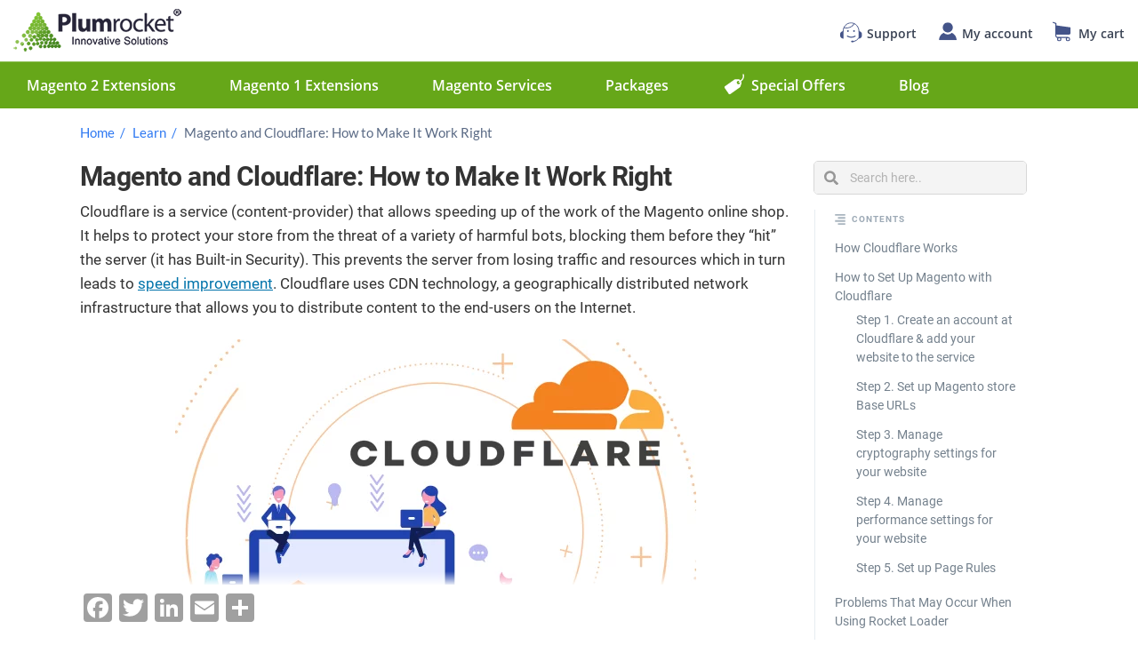

--- FILE ---
content_type: text/html; charset=UTF-8
request_url: https://plumrocket.com/learn/magento-and-cloudflare-setup
body_size: 19966
content:
<!doctype html>
<html lang="en-US">
<head>
	<meta charset="UTF-8" />
	<meta name="viewport" content="width=device-width, initial-scale=1" />
	<link rel="profile" href="https://gmpg.org/xfn/11" />
	<meta name='robots' content='index, follow, max-image-preview:large, max-snippet:-1, max-video-preview:-1' />

	<!-- This site is optimized with the Yoast SEO plugin v16.4 - https://yoast.com/wordpress/plugins/seo/ -->
	<title>Magento and Cloudflare: How to Make It Work Right - Magento Tutorials for Beginners &amp; Professionals</title>
	<link rel="canonical" href="https://plumrocket.com/learn/magento-and-cloudflare-setup" />
	<meta property="og:locale" content="en_US" />
	<meta property="og:type" content="article" />
	<meta property="og:title" content="Magento and Cloudflare: How to Make It Work Right - Magento Tutorials for Beginners &amp; Professionals" />
	<meta property="og:description" content="Cloudflare is a service (content-provider) that allows speeding up of the work of the Magento online shop. It helps to protect your store from the threat of a variety of harmful bots, blocking them before they “hit” the server (it has Built-in Security). This prevents the server from losing traffic and resources which in turn leads to speed improvement. Cloudflare uses CDN technology, a geographically distributed network infrastructure that allows you to distribute content to the end-users on the Internet." />
	<meta property="og:url" content="https://plumrocket.com/learn/magento-and-cloudflare-setup" />
	<meta property="og:site_name" content="Magento Tutorials for Beginners &amp; Professionals" />
	<meta property="article:published_time" content="2021-09-01T11:37:14+00:00" />
	<meta property="article:modified_time" content="2025-04-03T12:25:05+00:00" />
	<meta property="og:image" content="https://plumrocket.com/learn/wp-content/webpc-passthru.php?src=https://plumrocket.com/learn/wp-content/uploads/2021/08/cloudflare-and-magento.png&nocache=1" />
	<meta name="twitter:card" content="summary_large_image" />
	<meta name="twitter:label1" content="Written by" />
	<meta name="twitter:data1" content="Anastasiia Yaremchuk" />
	<meta name="twitter:label2" content="Est. reading time" />
	<meta name="twitter:data2" content="8 minutes" />
	<!-- / Yoast SEO plugin. -->


<link rel='dns-prefetch' href='//plumrocket.com' />
<link rel='dns-prefetch' href='//s.w.org' />
<link rel="alternate" type="application/rss+xml" title="Magento Tutorials for Beginners &amp; Professionals &raquo; Feed" href="https://plumrocket.com/learn/feed" />
<link rel="alternate" type="application/rss+xml" title="Magento Tutorials for Beginners &amp; Professionals &raquo; Comments Feed" href="https://plumrocket.com/learn/comments/feed" />
<link rel="alternate" type="application/rss+xml" title="Magento Tutorials for Beginners &amp; Professionals &raquo; Magento and Cloudflare: How to Make It Work Right Comments Feed" href="https://plumrocket.com/learn/magento-and-cloudflare-setup/feed" />
		<!-- This site uses the Google Analytics by MonsterInsights plugin v8.17 - Using Analytics tracking - https://www.monsterinsights.com/ -->
							<script src="//www.googletagmanager.com/gtag/js?id=G-KMF6R9SSNT"  data-cfasync="false" data-wpfc-render="false" async></script>
			<script data-cfasync="false" data-wpfc-render="false">
				var mi_version = '8.17';
				var mi_track_user = true;
				var mi_no_track_reason = '';
				
								var disableStrs = [
										'ga-disable-G-KMF6R9SSNT',
									];

				/* Function to detect opted out users */
				function __gtagTrackerIsOptedOut() {
					for (var index = 0; index < disableStrs.length; index++) {
						if (document.cookie.indexOf(disableStrs[index] + '=true') > -1) {
							return true;
						}
					}

					return false;
				}

				/* Disable tracking if the opt-out cookie exists. */
				if (__gtagTrackerIsOptedOut()) {
					for (var index = 0; index < disableStrs.length; index++) {
						window[disableStrs[index]] = true;
					}
				}

				/* Opt-out function */
				function __gtagTrackerOptout() {
					for (var index = 0; index < disableStrs.length; index++) {
						document.cookie = disableStrs[index] + '=true; expires=Thu, 31 Dec 2099 23:59:59 UTC; path=/';
						window[disableStrs[index]] = true;
					}
				}

				if ('undefined' === typeof gaOptout) {
					function gaOptout() {
						__gtagTrackerOptout();
					}
				}
								window.dataLayer = window.dataLayer || [];

				window.MonsterInsightsDualTracker = {
					helpers: {},
					trackers: {},
				};
				if (mi_track_user) {
					function __gtagDataLayer() {
						dataLayer.push(arguments);
					}

					function __gtagTracker(type, name, parameters) {
						if (!parameters) {
							parameters = {};
						}

						if (parameters.send_to) {
							__gtagDataLayer.apply(null, arguments);
							return;
						}

						if (type === 'event') {
														parameters.send_to = monsterinsights_frontend.v4_id;
							var hookName = name;
							if (typeof parameters['event_category'] !== 'undefined') {
								hookName = parameters['event_category'] + ':' + name;
							}

							if (typeof MonsterInsightsDualTracker.trackers[hookName] !== 'undefined') {
								MonsterInsightsDualTracker.trackers[hookName](parameters);
							} else {
								__gtagDataLayer('event', name, parameters);
							}
							
						} else {
							__gtagDataLayer.apply(null, arguments);
						}
					}

					__gtagTracker('js', new Date());
					__gtagTracker('set', {
						'developer_id.dZGIzZG': true,
											});
										__gtagTracker('config', 'G-KMF6R9SSNT', {"forceSSL":"true","link_attribution":"true"} );
															window.gtag = __gtagTracker;										(function () {
						/* https://developers.google.com/analytics/devguides/collection/analyticsjs/ */
						/* ga and __gaTracker compatibility shim. */
						var noopfn = function () {
							return null;
						};
						var newtracker = function () {
							return new Tracker();
						};
						var Tracker = function () {
							return null;
						};
						var p = Tracker.prototype;
						p.get = noopfn;
						p.set = noopfn;
						p.send = function () {
							var args = Array.prototype.slice.call(arguments);
							args.unshift('send');
							__gaTracker.apply(null, args);
						};
						var __gaTracker = function () {
							var len = arguments.length;
							if (len === 0) {
								return;
							}
							var f = arguments[len - 1];
							if (typeof f !== 'object' || f === null || typeof f.hitCallback !== 'function') {
								if ('send' === arguments[0]) {
									var hitConverted, hitObject = false, action;
									if ('event' === arguments[1]) {
										if ('undefined' !== typeof arguments[3]) {
											hitObject = {
												'eventAction': arguments[3],
												'eventCategory': arguments[2],
												'eventLabel': arguments[4],
												'value': arguments[5] ? arguments[5] : 1,
											}
										}
									}
									if ('pageview' === arguments[1]) {
										if ('undefined' !== typeof arguments[2]) {
											hitObject = {
												'eventAction': 'page_view',
												'page_path': arguments[2],
											}
										}
									}
									if (typeof arguments[2] === 'object') {
										hitObject = arguments[2];
									}
									if (typeof arguments[5] === 'object') {
										Object.assign(hitObject, arguments[5]);
									}
									if ('undefined' !== typeof arguments[1].hitType) {
										hitObject = arguments[1];
										if ('pageview' === hitObject.hitType) {
											hitObject.eventAction = 'page_view';
										}
									}
									if (hitObject) {
										action = 'timing' === arguments[1].hitType ? 'timing_complete' : hitObject.eventAction;
										hitConverted = mapArgs(hitObject);
										__gtagTracker('event', action, hitConverted);
									}
								}
								return;
							}

							function mapArgs(args) {
								var arg, hit = {};
								var gaMap = {
									'eventCategory': 'event_category',
									'eventAction': 'event_action',
									'eventLabel': 'event_label',
									'eventValue': 'event_value',
									'nonInteraction': 'non_interaction',
									'timingCategory': 'event_category',
									'timingVar': 'name',
									'timingValue': 'value',
									'timingLabel': 'event_label',
									'page': 'page_path',
									'location': 'page_location',
									'title': 'page_title',
								};
								for (arg in args) {
																		if (!(!args.hasOwnProperty(arg) || !gaMap.hasOwnProperty(arg))) {
										hit[gaMap[arg]] = args[arg];
									} else {
										hit[arg] = args[arg];
									}
								}
								return hit;
							}

							try {
								f.hitCallback();
							} catch (ex) {
							}
						};
						__gaTracker.create = newtracker;
						__gaTracker.getByName = newtracker;
						__gaTracker.getAll = function () {
							return [];
						};
						__gaTracker.remove = noopfn;
						__gaTracker.loaded = true;
						window['__gaTracker'] = __gaTracker;
					})();
									} else {
										console.log("");
					(function () {
						function __gtagTracker() {
							return null;
						}

						window['__gtagTracker'] = __gtagTracker;
						window['gtag'] = __gtagTracker;
					})();
									}
			</script>
				<!-- / Google Analytics by MonsterInsights -->
				<script>
			window._wpemojiSettings = {"baseUrl":"https:\/\/s.w.org\/images\/core\/emoji\/13.0.1\/72x72\/","ext":".png","svgUrl":"https:\/\/s.w.org\/images\/core\/emoji\/13.0.1\/svg\/","svgExt":".svg","source":{"concatemoji":"https:\/\/plumrocket.com\/learn\/wp-includes\/js\/wp-emoji-release.min.js?ver=5.7.2"}};
			!function(e,a,t){var n,r,o,i=a.createElement("canvas"),p=i.getContext&&i.getContext("2d");function s(e,t){var a=String.fromCharCode;p.clearRect(0,0,i.width,i.height),p.fillText(a.apply(this,e),0,0);e=i.toDataURL();return p.clearRect(0,0,i.width,i.height),p.fillText(a.apply(this,t),0,0),e===i.toDataURL()}function c(e){var t=a.createElement("script");t.src=e,t.defer=t.type="text/javascript",a.getElementsByTagName("head")[0].appendChild(t)}for(o=Array("flag","emoji"),t.supports={everything:!0,everythingExceptFlag:!0},r=0;r<o.length;r++)t.supports[o[r]]=function(e){if(!p||!p.fillText)return!1;switch(p.textBaseline="top",p.font="600 32px Arial",e){case"flag":return s([127987,65039,8205,9895,65039],[127987,65039,8203,9895,65039])?!1:!s([55356,56826,55356,56819],[55356,56826,8203,55356,56819])&&!s([55356,57332,56128,56423,56128,56418,56128,56421,56128,56430,56128,56423,56128,56447],[55356,57332,8203,56128,56423,8203,56128,56418,8203,56128,56421,8203,56128,56430,8203,56128,56423,8203,56128,56447]);case"emoji":return!s([55357,56424,8205,55356,57212],[55357,56424,8203,55356,57212])}return!1}(o[r]),t.supports.everything=t.supports.everything&&t.supports[o[r]],"flag"!==o[r]&&(t.supports.everythingExceptFlag=t.supports.everythingExceptFlag&&t.supports[o[r]]);t.supports.everythingExceptFlag=t.supports.everythingExceptFlag&&!t.supports.flag,t.DOMReady=!1,t.readyCallback=function(){t.DOMReady=!0},t.supports.everything||(n=function(){t.readyCallback()},a.addEventListener?(a.addEventListener("DOMContentLoaded",n,!1),e.addEventListener("load",n,!1)):(e.attachEvent("onload",n),a.attachEvent("onreadystatechange",function(){"complete"===a.readyState&&t.readyCallback()})),(n=t.source||{}).concatemoji?c(n.concatemoji):n.wpemoji&&n.twemoji&&(c(n.twemoji),c(n.wpemoji)))}(window,document,window._wpemojiSettings);
		</script>
		<style>
img.wp-smiley,
img.emoji {
	display: inline !important;
	border: none !important;
	box-shadow: none !important;
	height: 1em !important;
	width: 1em !important;
	margin: 0 .07em !important;
	vertical-align: -0.1em !important;
	background: none !important;
	padding: 0 !important;
}
</style>
	<link rel='stylesheet' id='wp-block-library-css'  href='https://plumrocket.com/learn/wp-includes/css/dist/block-library/style.min.css?ver=5.7.2' media='all' />
<link rel='stylesheet' id='wp-block-library-theme-css'  href='https://plumrocket.com/learn/wp-includes/css/dist/block-library/theme.min.css?ver=5.7.2' media='all' />
<link rel='stylesheet' id='prismatic-blocks-css'  href='https://plumrocket.com/learn/wp-content/plugins/prismatic/css/styles-blocks.css?ver=5.7.2' media='all' />
<link rel='stylesheet' id='add-anchor-links-style-css'  href='https://plumrocket.com/learn/wp-content/plugins/add-anchor-links/assets/css/add-anchor-links.css?ver=1.0.2' media='all' />
<link rel='stylesheet' id='parent-theme-css-css'  href='https://plumrocket.com/learn/wp-content/themes/twentynineteen/style.css?ver=5.7.2' media='all' />
<link rel='stylesheet' id='learn_css-css'  href='https://plumrocket.com/learn/wp-content/themes/twentynineteen-plumrocket/css/learn.css?ver=5.7.2' media='all' />
<link rel='stylesheet' id='twentynineteen-style-css'  href='https://plumrocket.com/learn/wp-content/themes/twentynineteen-plumrocket/style.css?ver=5.7.2' media='all' />
<link rel='stylesheet' id='twentynineteen-print-style-css'  href='https://plumrocket.com/learn/wp-content/themes/twentynineteen/print.css?ver=5.7.2' media='print' />
<link rel='stylesheet' id='wpdreams-asl-basic-css'  href='https://plumrocket.com/learn/wp-content/plugins/ajax-search-lite/css/style.basic.css?ver=4.9.3' media='all' />
<link rel='stylesheet' id='wpdreams-ajaxsearchlite-css'  href='https://plumrocket.com/learn/wp-content/plugins/ajax-search-lite/css/style-curvy-blue.css?ver=4.9.3' media='all' />
<link rel='stylesheet' id='addtoany-css'  href='https://plumrocket.com/learn/wp-content/plugins/add-to-any/addtoany.min.css?ver=1.15' media='all' />
<style id='addtoany-inline-css'>
@media screen and (max-width:1300px){
.a2a_floating_style.a2a_vertical_style{display:none;}
}
</style>
<link rel='stylesheet' id='ecae-frontend-css'  href='https://plumrocket.com/learn/wp-content/plugins/easy-custom-auto-excerpt/assets/style-frontend.css?ver=2.4.12' media='all' />
<link rel='stylesheet' id='ecae-buttonskin-none-css'  href='https://plumrocket.com/learn/wp-content/plugins/easy-custom-auto-excerpt/buttons/ecae-buttonskin-none.css?ver=2.4.12' media='all' />
<script src='https://plumrocket.com/learn/wp-content/plugins/google-analytics-for-wordpress/assets/js/frontend-gtag.min.js?ver=8.17' id='monsterinsights-frontend-script-js'></script>
<script data-cfasync="false" data-wpfc-render="false" id='monsterinsights-frontend-script-js-extra'>var monsterinsights_frontend = {"js_events_tracking":"true","download_extensions":"doc,pdf,ppt,zip,xls,docx,pptx,xlsx","inbound_paths":"[{\"path\":\"\\\/go\\\/\",\"label\":\"affiliate\"},{\"path\":\"\\\/recommend\\\/\",\"label\":\"affiliate\"}]","home_url":"https:\/\/plumrocket.com\/learn","hash_tracking":"false","v4_id":"G-KMF6R9SSNT"};</script>
<script src='https://plumrocket.com/learn/wp-includes/js/jquery/jquery.min.js?ver=3.5.1' id='jquery-core-js'></script>
<script src='https://plumrocket.com/learn/wp-includes/js/jquery/jquery-migrate.min.js?ver=3.3.2' id='jquery-migrate-js'></script>
<script src='https://plumrocket.com/learn/wp-content/plugins/add-to-any/addtoany.min.js?ver=1.1' id='addtoany-js'></script>
<link rel="https://api.w.org/" href="https://plumrocket.com/learn/wp-json/" /><link rel="alternate" type="application/json" href="https://plumrocket.com/learn/wp-json/wp/v2/posts/816" /><link rel="EditURI" type="application/rsd+xml" title="RSD" href="https://plumrocket.com/learn/xmlrpc.php?rsd" />
<link rel="wlwmanifest" type="application/wlwmanifest+xml" href="https://plumrocket.com/learn/wp-includes/wlwmanifest.xml" /> 
<link rel='shortlink' href='https://plumrocket.com/learn/?p=816' />
<link rel="alternate" type="application/json+oembed" href="https://plumrocket.com/learn/wp-json/oembed/1.0/embed?url=https%3A%2F%2Fplumrocket.com%2Flearn%2Fmagento-and-cloudflare-setup" />
<link rel="alternate" type="text/xml+oembed" href="https://plumrocket.com/learn/wp-json/oembed/1.0/embed?url=https%3A%2F%2Fplumrocket.com%2Flearn%2Fmagento-and-cloudflare-setup&#038;format=xml" />

<script data-cfasync="false">
window.a2a_config=window.a2a_config||{};a2a_config.callbacks=[];a2a_config.overlays=[];a2a_config.templates={};
a2a_config.callbacks.push({ready: function(){var d=document;function a(){var c,e=d.createElement("div");e.innerHTML="<div class=\"a2a_kit a2a_kit_size_32 a2a_floating_style a2a_vertical_style\" style=\"margin-left:24px;top:150px;background-color:transparent;\"><a class=\"a2a_button_facebook\"><\/a><a class=\"a2a_button_twitter\"><\/a><a class=\"a2a_button_linkedin\"><\/a><a class=\"a2a_button_email\"><\/a><a class=\"a2a_dd addtoany_share_save addtoany_share\" href=\"https:\/\/www.addtoany.com\/share\"><\/a><\/div>";c=d.querySelector(".single-post .site-main");if(c)c.appendChild(e.firstChild);a2a.init("page");}if("loading"!==d.readyState)a();else d.addEventListener("DOMContentLoaded",a,false);}});
a2a_config.icon_color="#a0a0a0,#ffffff";
(function(d,s,a,b){a=d.createElement(s);b=d.getElementsByTagName(s)[0];a.async=1;a.src="https://static.addtoany.com/menu/page.js";b.parentNode.insertBefore(a,b);})(document,"script");
</script>
<link rel="preload" as="image" href="/learn/wp-content/themes/twentynineteen-plumrocket/images/search-bg.jpg"><link rel="icon" type="image/x-icon" href="/learn/favicon.ico" />
<link rel="pingback" href="https://plumrocket.com/learn/xmlrpc.php">                <link href='//fonts.googleapis.com/css?family=Open+Sans' rel='stylesheet' type='text/css'>
                
<!-- Schema & Structured Data For WP v1.9.83 - -->
<script type="application/ld+json" class="saswp-schema-markup-output">
[{"@context":"https:\/\/schema.org","@type":"BreadcrumbList","@id":"https:\/\/plumrocket.com\/learn\/magento-and-cloudflare-setup\/#breadcrumb","itemListElement":[{"@type":"ListItem","position":1,"name":"Plumrocket Inc Magento Store","item":"https:\/\/plumrocket.com"},{"@type":"ListItem","position":2,"item":{"@id":"https:\/\/plumrocket.com\/learn","name":"Magento Tutorials for Beginners &amp; Professionals"}},{"@type":"ListItem","position":3,"item":{"@id":"https:\/\/plumrocket.com\/learn\/magento-and-cloudflare-setup","name":"Magento and Cloudflare: How to Make It Work Right"}}]},

{"@context":"https:\/\/schema.org","@type":"HowTo","@id":"HowTo","name":"How to Set Up Magento with Cloudflare?","datePublished":"","dateModified":"","description":"","image":{"@type":"ImageObject","url":"https:\/\/plumrocket.com\/learn\/wp-content\/uploads\/2021\/08\/cloudflare-and-magento.png","height":"586","width":"440"},"step":[{"@type":"HowToStep","url":"https:\/\/plumrocket.com\/learn\/magento-and-cloudflare-setup\/#step1","name":"Create an account at Cloudflare, and add your website to the service","itemListElement":[{"@type":"HowToDirection","text":"Create an account at Cloudflare, and add your website to the service."},[]]},{"@type":"HowToStep","url":"https:\/\/plumrocket.com\/learn\/magento-and-cloudflare-setup\/#step2","name":"Set up Magento store Base URLs","itemListElement":[{"@type":"HowToDirection","text":"Set up Magento store Base URLs."},[]]},{"@type":"HowToStep","url":"https:\/\/plumrocket.com\/learn\/magento-and-cloudflare-setup\/#step3","name":"Manage cryptography settings for your website","itemListElement":[{"@type":"HowToDirection","text":"Manage cryptography settings for your website."},[]]},{"@type":"HowToStep","url":"https:\/\/plumrocket.com\/learn\/magento-and-cloudflare-setup\/#step4","name":"Manage performance settings for your website","itemListElement":[{"@type":"HowToDirection","text":"Manage performance settings for your website."},[]]},{"@type":"HowToStep","url":"https:\/\/plumrocket.com\/learn\/magento-and-cloudflare-setup\/#step5","name":"\u0421ustomize Page Rules","itemListElement":[{"@type":"HowToDirection","text":"\u0421ustomize Page Rules."},[]]}],"totalTime":"PT30M"},

{"@context":"https:\/\/schema.org","@type":"Article","@id":"https:\/\/plumrocket.com\/learn\/magento-and-cloudflare-setup\/#Article","url":"https:\/\/plumrocket.com\/learn\/magento-and-cloudflare-setup","inLanguage":"en-US","mainEntityOfPage":"https:\/\/plumrocket.com\/learn\/magento-and-cloudflare-setup","headline":"Magento and Cloudflare: How to Make It Work Right","description":"Cloudflare is a service (content-provider) that allows speeding up of the work of the Magento online shop. It helps to protect your store from the threat of a variety of harmful bots, blocking them before they \u201chit\u201d the server (it has Built-in Security). This prevents the server from losing traffic and resources which in turn leads to speed improvement. Cloudflare uses CDN technology, a geographically distributed network infrastructure that allows you to distribute content to the end-users on the Internet.","articleBody":"Cloudflare is a service (content-provider) that allows speeding up of the work of the Magento online shop. It helps to protect your store from the threat of a variety of harmful bots, blocking them before they \u201chit\u201d the server (it has Built-in Security). This prevents the server from losing traffic and resources which in turn leads to speed improvement. Cloudflare uses CDN technology, a geographically distributed network infrastructure that allows you to distribute content to the end-users on the Internet.        How Cloudflare Works    If a website works through CloudFlare, its traffic is redirected through the intelligent global service network where the delivery time is optimized so the visitors can quickly get to the desired web page. Check out the&nbsp;following diagram&nbsp;that displays how the website works with and without Cloudflare implementation:        As you can see, the static data from Cloudflare websites are cached in the global service network. In other words, the static data gets cashed when the users visit the website, so they don\u2019t interact directly with the server where the site is located. It allows the user to save server bandwidth, protect it from different types of bots and attacks, as well as increase the website performance.     If you want to improve your website performance and avoid missing any details during Magento and Cloudflare integration, \u00a0you can take advantage of the\u00a0Magento Speed Optimization Service\u00a0offered by Plumrocket.     How to Set Up Magento with Cloudflare    Since Cloudflare plays an essential role in Magento optimization by allowing you to improve the website load speed, it is essential to know the main steps of Magento and Cloudflare configuration:    Step 1. Create an account at Cloudflare &amp; add your website to the service    Create an account, and add your website to the service. Cloudflare provides customers with free CDN, yet if you want to use more features, it is required to use a paid plan that includes additional optimisation tools:    &nbsp;&nbsp;&nbsp;&nbsp;Image optimisations with Polish;&nbsp;&nbsp;&nbsp;&nbsp;Mobile optimisations with Mirage;&nbsp;&nbsp;&nbsp;&nbsp;More Page Rules included.    Find more information about Cloudflare subscriptions&nbsp;here.    Step 2. Set up Magento store Base URLs    After completing the steps on the Cloudflare side, you need to set up the Magento store backend:    For Magento 1:    Go to System&nbsp;menu -&gt; Configurations -&gt; General -&gt; WebOpen the Unsecure and Secure sections and change the Base URL to http:\/\/www.example.com and https:\/\/www.example.com accordingly. Then, clear the cache.        For Magento 2:    Go to the STORES menu -&gt; Configuration -&gt; General -&gt; WebOpen Base URLs and Base URLs (Secure) and change the Base URL to http:\/\/www.example.com and https:\/\/www.example.com accordingly, and clear the cache.        So, if you complete the above-mentioned steps, your Magento online store will easily work with Cloudflare. However, if you want to achieve the best results for your website performance and avoid any errors, it is suggested to make additional Cloudflare settings.    Step 3. Manage cryptography settings for your website    Go to the Cloudflare control panel and select Crypto in the menu. If you use SSL for your website, select SSL Full. In this case, the connection between the user and Cloudflare, and the connection between Cloudflare and the server where the site is hosted will be done via HTTPS.        In case you can\u2019t install the SSL certificate for your site, but need to provide access to the site via HTTPS using Cloudflare, you should select the SSL Flexible for SSL option in the Crypto Menu. Thus, the site will be available via HTTPS, and Cloudflare will have access to the server via HTTP.        Note: when you use the SSL Flexible parameter, you can face the looping problem \u2013 ERR_TOO_MANY_REDIRECTS.    The looping problem occurs when the value of SSL Flexible is selected. When a user navigates to the site, Cloudflare sets variables on the server, showing that access is provided through port 443 via HTTPS. Meanwhile, Cloudflare is making a call to the origin server (where the Magento store is located) through port 80 via HTTP. Magento takes into account the previously passed Cloudflare variables to the server and redirects to HTTPS. As a result, you will see a loop between Cloudflare and your server. &nbsp;In order to solve this issue, you should consider adding the following directive to your&nbsp;.htaccess&nbsp;file:    \u25cf For Apache server set directive:    SetEnvIf HTTPS On HTTPS  on    \u25cf For Nginx server:    SetEnvIf X-Forwarded-Proto https HTTPS  on    Step 4. Manage performance settings for your website    Now, go to the Speed menu to manage website performance. There, take into consideration the following functions:    Auto Minify&nbsp;\u2013 provides minification of JavaScript, CSS, and HTML \u2013 it is recommended to enable it.Polish&nbsp;\u2013 allows you to optimize pictures by reducing their size without losing quality, helping to decrease loading time.Railgun&nbsp;\u2013 offers you to compress previously uncached web objects up to 99.6% by applying methods similar to those used when compressing high-quality videos. As a result, average productivity will be increased up to 200%. Note, this feature is only available for Pro accounts.Enable Accelerated Mobile Links&nbsp;\u2013&nbsp;use Cloudflare to identify the links that contain AMP content and convert them to AML after enabling AML for your website. When a user clicks on an AMP link, Cloudflare starts displaying this page inside the iframe by extracting it from its cache.Brotli&nbsp;\u2013 accelerates the page load time for HTTPS traffic using the brotli compression algorithm.Mirage (Beta)&nbsp;\u2013 allows you to increase website page load speed on mobile devices with a slow internet connection.Rocket Loader&nbsp;\u2013 is an asynchronous JavaScript loader combined with a browser, that can safely run any JavaScript code on the client\u2019s side.    * Note: Mirage and Accelerated Mobile Links are currently running in Beta mode.    Step 5. Set up Page Rules    Cloudflare has the ability to customize Page Rules that allows you to select or remove the features on the specified pages of the site. You can find more information on how to set up its Page Rules&nbsp;here.    Problems That May Occur When Using Rocket Loader    Among the various Cloudflare tools, Rocket Loader provides you with an opportunity to &nbsp;benefit from the following functionality:    Download all scripts asynchronouslyCombine all script requests to a single request that can get multiple responsesUse Local Storage for most browsers and save scripts thereAvoid a process of downloading scripts every time    Even though Rocket Loader offers a number of advantages, the beta version of the tool can lead to some issues. For instance, you may have a case when third-party scripts (like googleapis script) are used on several website pages. Rocket Loader is enabled on the Product Page and disabled on the Magento Checkout page using the Disable Performance option. When the Rocket Loader is applied to the script at least on one page, this script with Rocket Loader will be applied to all website pages. As a result, the Checkout page will not work or load properly due to the occurred error.    If you want to resolve the above-mentioned issue, it is important to reconfigure the rules for the Checkout Page. There is a possibility to enable and disable the Speed Menu functions on the separate website pages. So, go to Page Rules settings for website pages and add a new rule.        Then, select the following options in the Rule Settings:    Rocket Loader OffDisable Performance        Hence, the Rocket Loader function will be disabled for the Checkout Page and will not be applied for that particular page and script.    Conclusion    As you can see, Cloudflare improves the security and performance of your Magento website, as well as decreased bandwidth. Since Cloudflare and Magento integration is a part of&nbsp;the Magento Speed Optimization Service&nbsp;provided by Plumrocket, select one of the most suitable plans and get the professional team to enhance Magento speed significantly.Step 4","keywords":"magento cloudflare, ","datePublished":"2021-09-01T14:37:14+03:00","dateModified":"2025-04-03T15:25:05+03:00","author":{"@type":"Person","name":"Anastasiia Yaremchuk","description":"Deeply passionate about making a good copy. Now exploring new horizons of SEO and content marketing. Apart from the digital world, she is obsessed with travelling, films and caffeine.","url":"https:\/\/plumrocket.com\/learn\/author\/anastasiia-tomashivska","sameAs":[],"image":{"@type":"ImageObject","url":"https:\/\/plumrocket.com\/learn\/wp-content\/uploads\/2024\/01\/avatar_user_3_1704905220-96x96.png","height":96,"width":96}},"editor":{"@type":"Person","name":"Anastasiia Yaremchuk","description":"Deeply passionate about making a good copy. Now exploring new horizons of SEO and content marketing. Apart from the digital world, she is obsessed with travelling, films and caffeine.","url":"https:\/\/plumrocket.com\/learn\/author\/anastasiia-tomashivska","sameAs":[],"image":{"@type":"ImageObject","url":"https:\/\/plumrocket.com\/learn\/wp-content\/uploads\/2024\/01\/avatar_user_3_1704905220-96x96.png","height":96,"width":96}},"publisher":{"@type":"Organization","name":"Plumrocket Inc.","url":"https:\/\/plumrocket.com\/learn"},"image":[{"@type":"ImageObject","url":"https:\/\/plumrocket.com\/learn\/wp-content\/uploads\/2021\/08\/cloudflare-and-magento-1200x675.png","width":1200,"height":675,"@id":"https:\/\/plumrocket.com\/learn\/magento-and-cloudflare-setup#primaryimage"},{"@type":"ImageObject","url":"https:\/\/plumrocket.com\/learn\/wp-content\/uploads\/2021\/08\/3-1.png","width":1000,"height":500},{"@type":"ImageObject","url":"https:\/\/plumrocket.com\/learn\/wp-content\/uploads\/2021\/08\/magento-plumrocket-cloudflare.png","width":700,"height":690},{"@type":"ImageObject","url":"https:\/\/plumrocket.com\/learn\/wp-content\/uploads\/2021\/08\/magento2-plumrocket-cloudflare.png","width":896,"height":742},{"@type":"ImageObject","url":"https:\/\/plumrocket.com\/learn\/wp-content\/uploads\/2021\/08\/download-2-1024x619-1.png","width":1024,"height":619},{"@type":"ImageObject","url":"https:\/\/plumrocket.com\/learn\/wp-content\/uploads\/2021\/08\/5-1.png","width":538,"height":131},{"@type":"ImageObject","url":"https:\/\/plumrocket.com\/learn\/wp-content\/uploads\/2021\/08\/download-1-1024x589-1.png","width":1024,"height":589},{"@type":"ImageObject","url":"https:\/\/plumrocket.com\/learn\/wp-content\/uploads\/2021\/08\/download-1-1024x607-1.png","width":1024,"height":607}]}]
</script>

                <style type="text/css">
                    
            @font-face {
                font-family: 'aslsicons2';
                src: url('https://plumrocket.com/learn/wp-content/plugins/ajax-search-lite/css/fonts/icons2.eot');
                src: url('https://plumrocket.com/learn/wp-content/plugins/ajax-search-lite/css/fonts/icons2.eot?#iefix') format('embedded-opentype'),
                     url('https://plumrocket.com/learn/wp-content/plugins/ajax-search-lite/css/fonts/icons2.woff2') format('woff2'),
                     url('https://plumrocket.com/learn/wp-content/plugins/ajax-search-lite/css/fonts/icons2.woff') format('woff'),
                     url('https://plumrocket.com/learn/wp-content/plugins/ajax-search-lite/css/fonts/icons2.ttf') format('truetype'),
                     url('https://plumrocket.com/learn/wp-content/plugins/ajax-search-lite/css/fonts/icons2.svg#icons') format('svg');
                font-weight: normal;
                font-style: normal;
            }
            div[id*='ajaxsearchlitesettings'].searchsettings .asl_option_inner label {
                font-size: 0px !important;
                color: rgba(0, 0, 0, 0);
            }
            div[id*='ajaxsearchlitesettings'].searchsettings .asl_option_inner label:after {
                font-size: 11px !important;
                position: absolute;
                top: 0;
                left: 0;
                z-index: 1;
            }
            div[id*='ajaxsearchlite'].wpdreams_asl_container {
                width: 100%;
                margin: 0px 0px 0px 0px;
            }
            div[id*='ajaxsearchliteres'].wpdreams_asl_results div.resdrg span.highlighted {
                font-weight: bold;
                color: rgba(217, 49, 43, 1);
                background-color: rgba(238, 238, 238, 1);
            }
            div[id*='ajaxsearchliteres'].wpdreams_asl_results .results div.asl_image {
                width: 70px;
                height: 70px;
                background-size: cover;
                background-repeat: no-repeat;
            }
            div.asl_r .results {
                max-height: none;
            }
            
                div.asl_r.asl_w.vertical .results .item::after {
                    display: block;
                    position: absolute;
                    bottom: 0;
                    content: '';
                    height: 1px;
                    width: 100%;
                    background: #D8D8D8;
                }
                div.asl_r.asl_w.vertical .results .item.asl_last_item::after {
                    display: none;
                }
                                </style>
                            <script type="text/javascript">
                if ( typeof _ASL !== "undefined" && _ASL !== null && typeof _ASL.initialize !== "undefined" )
                    _ASL.initialize();
            </script>
            </head>

<body  class="post-template-default single single-post postid-816 single-format-standard wp-embed-responsive singular image-filters-enabled" data-spy="scroll" data-target="#toc">
<div id="page" class="site">
	<a class="skip-link screen-reader-text" href="#content">Skip to content</a>
		<header id="masthead" class="site-header">
			<div class="site-header-container">
                <div class="site-header-top">
                    <button class="tablet-nav-btn" type="button" aria-label="Меnu">
                            <span class="burger-icon"></span>
                    </button>
                    <a class="logo-link site-branding" href="/" title="Plumrocket Magento Extensions Store">
                        <picture>
                          <source media="(min-width: 768px)" srcset="https://plumrocket.com/learn/wp-content/themes/twentynineteen-plumrocket/images/logo.png, https://plumrocket.com/learn/wp-content/themes/twentynineteen-plumrocket/images/logo@2x.png 2x">
                          <img class="logo-img" src="https://plumrocket.com/learn/wp-content/themes/twentynineteen-plumrocket/images/logo_m.png"
                          srcset="https://plumrocket.com/learn/wp-content/themes/twentynineteen-plumrocket/images/logo_m@2x.png 2x" width="150" height="39" alt="Logo">
                        </picture>
                    </a>

                    <ul class="header-toplinks">
                        <li class="header-toplinks-support">
                            <a class="header-toplink" href="/contacts" rel="nofollow" title="Support">
                                <span class="sprite-icon"></span>
                                <span class="label">Support</span></a
                            >
                        </li>
                        <li class="header-toplinks-user">
                            <a class="header-toplink" href="/customer/account" rel="nofollow" title="My account">
                                <span class="sprite-icon"></span>
                                <span class="label">My account</span>
                            </a>
                        </li>
                        <li class="header-toplinks-cart" title="My cart">
                            <a class="header-toplink" href="/checkout/cart" rel="nofollow">
                                <span class="sprite-icon"></span>
                                <span class="label">My cart</span>
                            </a>
                        </li>
                    </ul>
                </div>
                <nav class="main-nav">
                    <ul class="nav-list">
                        <li class="nav-item">
                            <a class="nav-item-link" href="/magento-extensions" title="Magento 2 Extensions">
                                Magento 2 Extensions
                            </a>
                        </li>
                        <li class="nav-item">
                            <a class="nav-item-link" href="/magento-1-extensions" title="Magento 1 Extensions">
                                Magento 1 Extensions
                            </a>
                        </li>
                        <li class="nav-item">
                            <a class="nav-item-link" href="/magento-services" title="Magento Services">
                                Magento Services
                            </a>
                        </li>
                        <li class="nav-item">
                            <a class="nav-item-link" href="/magento-packages" title="Packages">
                                Packages
                            </a>
                        </li>
                        <li class="nav-item">
                            <a class="nav-item-link link-special" href="/special-offers" rel="nofollow" title="Special Offers">
                                <span class="sprite-icon"></span>
                                Special Offers
                            </a>
                        </li>
                        <li class="nav-item">
                            <a class="nav-item-link" href="/blog" title="Blog">
                                Blog
                            </a>
                        </li>
                        <li class="nav-item">
                            <a class="nav-item-link" href="/contacts" title="Contact Us">
                                Contact Us
                            </a>
                        </li>
                    </ul>

                </nav>
			</div>
		</header><!-- #masthead -->

	<div id="content" class="site-content">
    <div class="subnavbar">
        <div class="subnavbar-panel"></div>
    </div>
<p id="breadcrumbs">	<a href="/">Home</a>
<span><span><a href="https://plumrocket.com/learn">Learn</a>  <span class="breadcrumb_last" aria-current="page">Magento and Cloudflare: How to Make It Work Right</span></span></span></p>	<div id="primary" class="content-area">
		<main id="main" class="site-main">
			<div class="left-sidebar">
                [pr-menu]            </div>
			
<article id="post-816" class="post-816 post type-post status-publish format-standard hentry category-magento-performance-optimization category-magento-setup tag-magento-cloudflare entry">
		<header class="entry-header">
		
<h1 class="entry-title">Magento and Cloudflare: How to Make It Work Right</h1>
<div class="entry-meta">
    	</div><!-- .entry-meta -->
	</header>
	
	<div class="entry-content">
		
<p>Cloudflare is a service (content-provider) that allows speeding up of the work of the Magento online shop. It helps to protect your store from the threat of a variety of harmful bots, blocking them before they “hit” the server (it has Built-in Security). This prevents the server from losing traffic and resources which in turn leads to <a href="/magento-performance-optimization">speed improvement</a>. Cloudflare uses CDN technology, a geographically distributed network infrastructure that allows you to distribute content to the end-users on the Internet.</p>



<div class="wp-block-image"><figure class="aligncenter size-full"><img loading="lazy" width="586" height="440" src="https://plumrocket.com/learn/wp-content/webpc-passthru.php?src=https://plumrocket.com/learn/wp-content/uploads/2021/08/cloudflare-and-magento.png&nocache=1" alt="Magento and Cloudflare: How to Make It Work Right" class="wp-image-817" srcset="https://plumrocket.com/learn/wp-content/webpc-passthru.php?src=https://plumrocket.com/learn/wp-content/uploads/2021/08/cloudflare-and-magento.png&nocache=1 586w, https://plumrocket.com/learn/wp-content/webpc-passthru.php?src=https://plumrocket.com/learn/wp-content/uploads/2021/08/cloudflare-and-magento-300x225.png&nocache=1 300w" sizes="(max-width: 586px) 100vw, 586px" /></figure></div>



<h2><a href="#how-cloudflare-works" aria-hidden="true" class="aal_anchor" id="how-cloudflare-works"><svg aria-hidden="true" class="aal_svg" height="16" version="1.1" viewBox="0 0 16 16" width="16"><path fill-rule="evenodd" d="M4 9h1v1H4c-1.5 0-3-1.69-3-3.5S2.55 3 4 3h4c1.45 0 3 1.69 3 3.5 0 1.41-.91 2.72-2 3.25V8.59c.58-.45 1-1.27 1-2.09C10 5.22 8.98 4 8 4H4c-.98 0-2 1.22-2 2.5S3 9 4 9zm9-3h-1v1h1c1 0 2 1.22 2 2.5S13.98 12 13 12H9c-.98 0-2-1.22-2-2.5 0-.83.42-1.64 1-2.09V6.25c-1.09.53-2 1.84-2 3.25C6 11.31 7.55 13 9 13h4c1.45 0 3-1.69 3-3.5S14.5 6 13 6z"></path></svg></a>How Cloudflare Works</h2>



<p>If a website works through CloudFlare, its traffic is redirected through the intelligent global service network where the delivery time is optimized so the visitors can quickly get to the desired web page. Check out the&nbsp;following diagram&nbsp;that displays how the website works with and without Cloudflare implementation:</p>



<div class="wp-block-image"><figure class="aligncenter size-full"><img loading="lazy" width="1000" height="500" src="https://plumrocket.com/learn/wp-content/webpc-passthru.php?src=https://plumrocket.com/learn/wp-content/uploads/2021/08/3-1.png&nocache=1" alt="Cloudflare and Magento" class="wp-image-818" srcset="https://plumrocket.com/learn/wp-content/webpc-passthru.php?src=https://plumrocket.com/learn/wp-content/uploads/2021/08/3-1.png&nocache=1 1000w, https://plumrocket.com/learn/wp-content/webpc-passthru.php?src=https://plumrocket.com/learn/wp-content/uploads/2021/08/3-1-300x150.png&nocache=1 300w, https://plumrocket.com/learn/wp-content/webpc-passthru.php?src=https://plumrocket.com/learn/wp-content/uploads/2021/08/3-1-768x384.png&nocache=1 768w" sizes="(max-width: 1000px) 100vw, 1000px" /></figure></div>



<p>As you can see, the static data from Cloudflare websites are cached in the global service network. In other words, the static data gets cashed when the users visit the website, so they don’t interact directly with the server where the site is located. It allows the user to save server bandwidth, protect it from different types of bots and attacks, as well as increase the website performance.</p>



<div class="wp-block-cover has-background-dim" style="background-color:#f5f5f5;min-height:100px"><div class="wp-block-cover__inner-container">
<p class="has-text-align-center has-dark-gray-color has-text-color">If you want to improve your website performance and avoid missing any details during Magento and Cloudflare integration,  you can take advantage of the <a href="https://plumrocket.com/magento-performance-optimization" target="_blank" rel="noreferrer noopener"><span class="has-inline-color has-primary-color">Magento Speed Optimization Service</span></a> offered by Plumrocket.</p>
</div></div>



<h2><a href="#how-to-set-up-magento-with-cloudflare" aria-hidden="true" class="aal_anchor" id="how-to-set-up-magento-with-cloudflare"><svg aria-hidden="true" class="aal_svg" height="16" version="1.1" viewBox="0 0 16 16" width="16"><path fill-rule="evenodd" d="M4 9h1v1H4c-1.5 0-3-1.69-3-3.5S2.55 3 4 3h4c1.45 0 3 1.69 3 3.5 0 1.41-.91 2.72-2 3.25V8.59c.58-.45 1-1.27 1-2.09C10 5.22 8.98 4 8 4H4c-.98 0-2 1.22-2 2.5S3 9 4 9zm9-3h-1v1h1c1 0 2 1.22 2 2.5S13.98 12 13 12H9c-.98 0-2-1.22-2-2.5 0-.83.42-1.64 1-2.09V6.25c-1.09.53-2 1.84-2 3.25C6 11.31 7.55 13 9 13h4c1.45 0 3-1.69 3-3.5S14.5 6 13 6z"></path></svg></a>How to Set Up Magento with Cloudflare</h2>



<p>Since Cloudflare plays an essential role in Magento optimization by allowing you to improve the website load speed, it is essential to know the main steps of Magento and Cloudflare configuration:</p>



<h3><a href="#step-1-create-an-account-at-cloudflare-add-your-website-to-the-service" aria-hidden="true" class="aal_anchor" id="step-1-create-an-account-at-cloudflare-add-your-website-to-the-service"><svg aria-hidden="true" class="aal_svg" height="16" version="1.1" viewBox="0 0 16 16" width="16"><path fill-rule="evenodd" d="M4 9h1v1H4c-1.5 0-3-1.69-3-3.5S2.55 3 4 3h4c1.45 0 3 1.69 3 3.5 0 1.41-.91 2.72-2 3.25V8.59c.58-.45 1-1.27 1-2.09C10 5.22 8.98 4 8 4H4c-.98 0-2 1.22-2 2.5S3 9 4 9zm9-3h-1v1h1c1 0 2 1.22 2 2.5S13.98 12 13 12H9c-.98 0-2-1.22-2-2.5 0-.83.42-1.64 1-2.09V6.25c-1.09.53-2 1.84-2 3.25C6 11.31 7.55 13 9 13h4c1.45 0 3-1.69 3-3.5S14.5 6 13 6z"></path></svg></a>Step 1. Create an account at Cloudflare &amp; add your website to the service</h3>



<p><a rel="nofollow noopener" href="https://dash.cloudflare.com/sign-up" target="_blank">Create an account</a>, and add your website to the service. Cloudflare provides customers with free CDN, yet if you want to use more features, it is required to use a paid plan that includes additional optimisation tools:</p>



<ul><li>&nbsp;&nbsp;&nbsp;&nbsp;Image optimisations with Polish;</li><li>&nbsp;&nbsp;&nbsp;&nbsp;Mobile optimisations with Mirage;</li><li>&nbsp;&nbsp;&nbsp;&nbsp;More Page Rules included.</li></ul>



<p><em>Find more information about Cloudflare subscriptions&nbsp;</em><a href="https://www.cloudflare.com/plans/" target="_blank" rel="noreferrer noopener nofollow"><em>here</em></a><em>.</em></p>



<h3><a href="#step-2-set-up-magento-store-base-urls" aria-hidden="true" class="aal_anchor" id="step-2-set-up-magento-store-base-urls"><svg aria-hidden="true" class="aal_svg" height="16" version="1.1" viewBox="0 0 16 16" width="16"><path fill-rule="evenodd" d="M4 9h1v1H4c-1.5 0-3-1.69-3-3.5S2.55 3 4 3h4c1.45 0 3 1.69 3 3.5 0 1.41-.91 2.72-2 3.25V8.59c.58-.45 1-1.27 1-2.09C10 5.22 8.98 4 8 4H4c-.98 0-2 1.22-2 2.5S3 9 4 9zm9-3h-1v1h1c1 0 2 1.22 2 2.5S13.98 12 13 12H9c-.98 0-2-1.22-2-2.5 0-.83.42-1.64 1-2.09V6.25c-1.09.53-2 1.84-2 3.25C6 11.31 7.55 13 9 13h4c1.45 0 3-1.69 3-3.5S14.5 6 13 6z"></path></svg></a>Step 2. Set up Magento store Base URLs</h3>



<p>After completing the steps on the Cloudflare side, you need to set up the Magento store backend:</p>



<p><em><strong>For Magento 1:</strong></em></p>



<ol><li>Go to <strong>System&nbsp;menu</strong> -&gt; <strong>Configurations </strong>-&gt; <strong>General </strong>-&gt; <strong>Web</strong></li><li>Open the <strong>Unsecure</strong> and <strong>Secure</strong> sections and change the Base URL to <em>http://www.example.com</em> and <em>https://www.example.com</em> accordingly. Then, clear the cache.</li></ol>



<div class="wp-block-image"><figure class="aligncenter size-full"><img loading="lazy" width="700" height="690" src="https://plumrocket.com/learn/wp-content/webpc-passthru.php?src=https://plumrocket.com/learn/wp-content/uploads/2021/08/magento-plumrocket-cloudflare.png&nocache=1" alt="Setting up Magento with Cloudflare" class="wp-image-819" srcset="https://plumrocket.com/learn/wp-content/webpc-passthru.php?src=https://plumrocket.com/learn/wp-content/uploads/2021/08/magento-plumrocket-cloudflare.png&nocache=1 700w, https://plumrocket.com/learn/wp-content/webpc-passthru.php?src=https://plumrocket.com/learn/wp-content/uploads/2021/08/magento-plumrocket-cloudflare-300x296.png&nocache=1 300w" sizes="(max-width: 700px) 100vw, 700px" /></figure></div>



<p><em><strong>For Magento 2:</strong></em></p>



<ol><li>Go to the <strong>STORES </strong>menu -&gt; <strong>Configuration </strong>-&gt; <strong>General </strong>-&gt; <strong>Web</strong></li><li>Open <strong>Base URLs</strong> and <strong>Base URLs (Secure)</strong> and change the Base URL to <em>http://www.example.com</em> and <em>https://www.example.com</em> accordingly, and clear the cache.</li></ol>



<figure class="wp-block-image size-full"><img loading="lazy" width="896" height="742" src="https://plumrocket.com/learn/wp-content/webpc-passthru.php?src=https://plumrocket.com/learn/wp-content/uploads/2021/08/magento2-plumrocket-cloudflare.png&nocache=1" alt="Setting up Magento 2 with Cloudflare" class="wp-image-820" srcset="https://plumrocket.com/learn/wp-content/webpc-passthru.php?src=https://plumrocket.com/learn/wp-content/uploads/2021/08/magento2-plumrocket-cloudflare.png&nocache=1 896w, https://plumrocket.com/learn/wp-content/webpc-passthru.php?src=https://plumrocket.com/learn/wp-content/uploads/2021/08/magento2-plumrocket-cloudflare-300x248.png&nocache=1 300w, https://plumrocket.com/learn/wp-content/webpc-passthru.php?src=https://plumrocket.com/learn/wp-content/uploads/2021/08/magento2-plumrocket-cloudflare-768x636.png&nocache=1 768w" sizes="(max-width: 896px) 100vw, 896px" /></figure>



<p>So, if you complete the above-mentioned steps, your Magento online store will easily work with Cloudflare. However, if you want to achieve the best results for your website performance and avoid any errors, it is suggested to make additional Cloudflare settings.</p>



<h3><a href="#step-3-manage-cryptography-settings-for-your-website" aria-hidden="true" class="aal_anchor" id="step-3-manage-cryptography-settings-for-your-website"><svg aria-hidden="true" class="aal_svg" height="16" version="1.1" viewBox="0 0 16 16" width="16"><path fill-rule="evenodd" d="M4 9h1v1H4c-1.5 0-3-1.69-3-3.5S2.55 3 4 3h4c1.45 0 3 1.69 3 3.5 0 1.41-.91 2.72-2 3.25V8.59c.58-.45 1-1.27 1-2.09C10 5.22 8.98 4 8 4H4c-.98 0-2 1.22-2 2.5S3 9 4 9zm9-3h-1v1h1c1 0 2 1.22 2 2.5S13.98 12 13 12H9c-.98 0-2-1.22-2-2.5 0-.83.42-1.64 1-2.09V6.25c-1.09.53-2 1.84-2 3.25C6 11.31 7.55 13 9 13h4c1.45 0 3-1.69 3-3.5S14.5 6 13 6z"></path></svg></a>Step 3. Manage cryptography settings for your website</h3>



<p>Go to the <strong>Cloudflare control panel</strong> and select <strong>Crypto </strong>in the menu. If you use SSL for your website, select<strong> SSL Full</strong>. In this case, the connection between the user and Cloudflare, and the connection between Cloudflare and the server where the site is hosted will be done via HTTPS.</p>



<div class="wp-block-image"><figure class="aligncenter size-full"><img loading="lazy" width="1024" height="619" src="https://plumrocket.com/learn/wp-content/webpc-passthru.php?src=https://plumrocket.com/learn/wp-content/uploads/2021/08/download-2-1024x619-1.png&nocache=1" alt="Crypto Menu in Cloudflare" class="wp-image-821" srcset="https://plumrocket.com/learn/wp-content/webpc-passthru.php?src=https://plumrocket.com/learn/wp-content/uploads/2021/08/download-2-1024x619-1.png&nocache=1 1024w, https://plumrocket.com/learn/wp-content/webpc-passthru.php?src=https://plumrocket.com/learn/wp-content/uploads/2021/08/download-2-1024x619-1-300x181.png&nocache=1 300w, https://plumrocket.com/learn/wp-content/webpc-passthru.php?src=https://plumrocket.com/learn/wp-content/uploads/2021/08/download-2-1024x619-1-768x464.png&nocache=1 768w" sizes="(max-width: 1024px) 100vw, 1024px" /></figure></div>



<p>In case you can’t install the SSL certificate for your site, but need to provide access to the site via HTTPS using Cloudflare, you should select the <em>SSL Flexible</em> for <strong>SSL </strong>option in the Crypto Menu. Thus, the site will be available via HTTPS, and Cloudflare will have access to the server via HTTP.</p>



<div class="wp-block-image"><figure class="aligncenter size-full"><img loading="lazy" width="538" height="131" src="https://plumrocket.com/learn/wp-content/webpc-passthru.php?src=https://plumrocket.com/learn/wp-content/uploads/2021/08/5-1.png&nocache=1" alt="Cloudflare access to the server via HTTP" class="wp-image-822" srcset="https://plumrocket.com/learn/wp-content/webpc-passthru.php?src=https://plumrocket.com/learn/wp-content/uploads/2021/08/5-1.png&nocache=1 538w, https://plumrocket.com/learn/wp-content/webpc-passthru.php?src=https://plumrocket.com/learn/wp-content/uploads/2021/08/5-1-300x73.png&nocache=1 300w" sizes="(max-width: 538px) 100vw, 538px" /></figure></div>



<p><em>Note: when you use the SSL Flexible parameter, you can face the looping problem – ERR_TOO_MANY_REDIRECTS.</em></p>



<p>The looping problem occurs when the value of SSL Flexible is selected. When a user navigates to the site, Cloudflare sets variables on the server, showing that access is provided through port 443 via HTTPS. Meanwhile, Cloudflare is making a call to the origin server (where the Magento store is located) through port 80 via HTTP. Magento takes into account the previously passed Cloudflare variables to the server and redirects to HTTPS. As a result, you will see a loop between Cloudflare and your server. &nbsp;In order to solve this issue, you should consider adding the following directive to your&nbsp;<em>.htaccess&nbsp;</em>file<em>:</em></p>



<p>● For Apache server set directive:</p>



<p>SetEnvIf HTTPS On HTTPS = on</p>



<p>● For Nginx server:</p>



<p>SetEnvIf X-Forwarded-Proto https HTTPS = on</p>



<h3><a href="#step-4-manage-performance-settings-for-your-website" aria-hidden="true" class="aal_anchor" id="step-4-manage-performance-settings-for-your-website"><svg aria-hidden="true" class="aal_svg" height="16" version="1.1" viewBox="0 0 16 16" width="16"><path fill-rule="evenodd" d="M4 9h1v1H4c-1.5 0-3-1.69-3-3.5S2.55 3 4 3h4c1.45 0 3 1.69 3 3.5 0 1.41-.91 2.72-2 3.25V8.59c.58-.45 1-1.27 1-2.09C10 5.22 8.98 4 8 4H4c-.98 0-2 1.22-2 2.5S3 9 4 9zm9-3h-1v1h1c1 0 2 1.22 2 2.5S13.98 12 13 12H9c-.98 0-2-1.22-2-2.5 0-.83.42-1.64 1-2.09V6.25c-1.09.53-2 1.84-2 3.25C6 11.31 7.55 13 9 13h4c1.45 0 3-1.69 3-3.5S14.5 6 13 6z"></path></svg></a>Step 4. Manage performance settings for your website</h3>



<p>Now, go to the <strong>Speed menu</strong> to manage website performance. There, take into consideration the following functions:</p>



<ol><li><strong>Auto Minify</strong>&nbsp;– provides minification of JavaScript, CSS, and HTML – it is recommended to enable it.</li><li><strong>Polish</strong>&nbsp;– allows you to optimize pictures by reducing their size without losing quality, helping to decrease loading time.</li><li><strong>Railgun</strong>&nbsp;– offers you to compress previously uncached web objects up to 99.6% by applying methods similar to those used when compressing high-quality videos. As a result, average productivity will be increased up to 200%. Note, this feature is only available for Pro accounts.</li><li><strong>Enable Accelerated Mobile Links</strong>&nbsp;–&nbsp;use Cloudflare to identify the links that contain AMP content and convert them to AML after enabling AML for your website. When a user clicks on an AMP link, Cloudflare starts displaying this page inside the iframe by extracting it from its cache.</li><li><strong>Brotli</strong>&nbsp;– accelerates the page load time for HTTPS traffic using the brotli compression algorithm.</li><li><strong>Mirage (Beta)</strong>&nbsp;– allows you to increase website page load speed on mobile devices with a slow internet connection.</li><li><strong>Rocket Loader</strong>&nbsp;– is an asynchronous JavaScript loader combined with a browser, that can safely run any JavaScript code on the client’s side.</li></ol>



<p><em>* Note: Mirage and Accelerated Mobile Links are currently running in Beta mode.</em></p>



<h3><a href="#step-5-set-up-page-rules" aria-hidden="true" class="aal_anchor" id="step-5-set-up-page-rules"><svg aria-hidden="true" class="aal_svg" height="16" version="1.1" viewBox="0 0 16 16" width="16"><path fill-rule="evenodd" d="M4 9h1v1H4c-1.5 0-3-1.69-3-3.5S2.55 3 4 3h4c1.45 0 3 1.69 3 3.5 0 1.41-.91 2.72-2 3.25V8.59c.58-.45 1-1.27 1-2.09C10 5.22 8.98 4 8 4H4c-.98 0-2 1.22-2 2.5S3 9 4 9zm9-3h-1v1h1c1 0 2 1.22 2 2.5S13.98 12 13 12H9c-.98 0-2-1.22-2-2.5 0-.83.42-1.64 1-2.09V6.25c-1.09.53-2 1.84-2 3.25C6 11.31 7.55 13 9 13h4c1.45 0 3-1.69 3-3.5S14.5 6 13 6z"></path></svg></a>Step 5. Set up Page Rules</h3>



<p>Cloudflare has the ability to customize Page Rules that allows you to select or remove the features on the specified pages of the site. You can find more information on how to set up its Page Rules&nbsp;<a href="https://support.cloudflare.com/hc/en-us/articles/218411427" target="_blank" rel="noreferrer noopener nofollow">here</a>.</p>



<h2><a href="#problems-that-may-occur-when-using-rocket-loader" aria-hidden="true" class="aal_anchor" id="problems-that-may-occur-when-using-rocket-loader"><svg aria-hidden="true" class="aal_svg" height="16" version="1.1" viewBox="0 0 16 16" width="16"><path fill-rule="evenodd" d="M4 9h1v1H4c-1.5 0-3-1.69-3-3.5S2.55 3 4 3h4c1.45 0 3 1.69 3 3.5 0 1.41-.91 2.72-2 3.25V8.59c.58-.45 1-1.27 1-2.09C10 5.22 8.98 4 8 4H4c-.98 0-2 1.22-2 2.5S3 9 4 9zm9-3h-1v1h1c1 0 2 1.22 2 2.5S13.98 12 13 12H9c-.98 0-2-1.22-2-2.5 0-.83.42-1.64 1-2.09V6.25c-1.09.53-2 1.84-2 3.25C6 11.31 7.55 13 9 13h4c1.45 0 3-1.69 3-3.5S14.5 6 13 6z"></path></svg></a>Problems That May Occur When Using Rocket Loader</h2>



<p>Among the various Cloudflare tools, Rocket Loader provides you with an opportunity to &nbsp;benefit from the following functionality:</p>



<ul><li>Download all scripts asynchronously</li><li>Combine all script requests to a single request that can get multiple responses</li><li>Use Local Storage for most browsers and save scripts there</li><li>Avoid a process of downloading scripts every time</li></ul>



<p>Even though Rocket Loader offers a number of advantages, the beta version of the tool can lead to some issues. For instance, you may have a case when third-party scripts (like googleapis script) are used on several website pages. Rocket Loader is enabled on the Product Page and disabled on the Magento Checkout page using the Disable Performance option. When the Rocket Loader is applied to the script at least on one page, this script with Rocket Loader will be applied to all website pages. As a result, the Checkout page will not work or load properly due to the occurred error.</p>



<p>If you want to resolve the above-mentioned issue, it is important to reconfigure the rules for the Checkout Page. There is a possibility to enable and disable the Speed Menu functions on the separate website pages. So, go to <strong>Page Rules</strong> settings for website pages and add a new rule.</p>



<div class="wp-block-image"><figure class="aligncenter size-full"><img loading="lazy" width="1024" height="589" src="https://plumrocket.com/learn/wp-content/webpc-passthru.php?src=https://plumrocket.com/learn/wp-content/uploads/2021/08/download-1-1024x589-1.png&nocache=1" alt="Creatinh Page Rules in Cloudflare" class="wp-image-823" srcset="https://plumrocket.com/learn/wp-content/webpc-passthru.php?src=https://plumrocket.com/learn/wp-content/uploads/2021/08/download-1-1024x589-1.png&nocache=1 1024w, https://plumrocket.com/learn/wp-content/webpc-passthru.php?src=https://plumrocket.com/learn/wp-content/uploads/2021/08/download-1-1024x589-1-300x173.png&nocache=1 300w, https://plumrocket.com/learn/wp-content/webpc-passthru.php?src=https://plumrocket.com/learn/wp-content/uploads/2021/08/download-1-1024x589-1-768x442.png&nocache=1 768w" sizes="(max-width: 1024px) 100vw, 1024px" /></figure></div>



<p>Then, select the following options in the <strong>Rule Settings</strong>:</p>



<ul><li>Rocket Loader Off</li><li>Disable Performance</li></ul>



<div class="wp-block-image"><figure class="aligncenter size-full"><img loading="lazy" width="1024" height="607" src="https://plumrocket.com/learn/wp-content/webpc-passthru.php?src=https://plumrocket.com/learn/wp-content/uploads/2021/08/download-1-1024x607-1.png&nocache=1" alt="Creating a Page Rule for Cloudflare" class="wp-image-824" srcset="https://plumrocket.com/learn/wp-content/webpc-passthru.php?src=https://plumrocket.com/learn/wp-content/uploads/2021/08/download-1-1024x607-1.png&nocache=1 1024w, https://plumrocket.com/learn/wp-content/webpc-passthru.php?src=https://plumrocket.com/learn/wp-content/uploads/2021/08/download-1-1024x607-1-300x178.png&nocache=1 300w, https://plumrocket.com/learn/wp-content/webpc-passthru.php?src=https://plumrocket.com/learn/wp-content/uploads/2021/08/download-1-1024x607-1-768x455.png&nocache=1 768w" sizes="(max-width: 1024px) 100vw, 1024px" /></figure></div>



<p>Hence, the <strong>Rocket Loader</strong> function will be disabled for the Checkout Page and will not be applied for that particular page and script.</p>



<h2><a href="#conclusion" aria-hidden="true" class="aal_anchor" id="conclusion"><svg aria-hidden="true" class="aal_svg" height="16" version="1.1" viewBox="0 0 16 16" width="16"><path fill-rule="evenodd" d="M4 9h1v1H4c-1.5 0-3-1.69-3-3.5S2.55 3 4 3h4c1.45 0 3 1.69 3 3.5 0 1.41-.91 2.72-2 3.25V8.59c.58-.45 1-1.27 1-2.09C10 5.22 8.98 4 8 4H4c-.98 0-2 1.22-2 2.5S3 9 4 9zm9-3h-1v1h1c1 0 2 1.22 2 2.5S13.98 12 13 12H9c-.98 0-2-1.22-2-2.5 0-.83.42-1.64 1-2.09V6.25c-1.09.53-2 1.84-2 3.25C6 11.31 7.55 13 9 13h4c1.45 0 3-1.69 3-3.5S14.5 6 13 6z"></path></svg></a>Conclusion</h2>



<p>As you can see, Cloudflare improves the security and performance of your Magento website, as well as decreased bandwidth. Since Cloudflare and Magento integration is a part of&nbsp;the <a href="/magento-performance-optimization">Magento Speed Optimization Service</a>&nbsp;provided by Plumrocket, select one of the most suitable plans and get the professional team to enhance Magento speed significantly.Step 4</p>
        <div class="share-buttons">
            <div class="a2a_kit a2a_kit_size_32 addtoany_list" data-a2a-url="https://plumrocket.com/learn/magento-and-cloudflare-setup" data-a2a-title="Magento and Cloudflare: How to Make It Work Right"><a class="a2a_button_facebook" href="https://www.addtoany.com/add_to/facebook?linkurl=https%3A%2F%2Fplumrocket.com%2Flearn%2Fmagento-and-cloudflare-setup&amp;linkname=Magento%20and%20Cloudflare%3A%20How%20to%20Make%20It%20Work%20Right" title="Facebook" rel="nofollow noopener" target="_blank"></a><a class="a2a_button_twitter" href="https://www.addtoany.com/add_to/twitter?linkurl=https%3A%2F%2Fplumrocket.com%2Flearn%2Fmagento-and-cloudflare-setup&amp;linkname=Magento%20and%20Cloudflare%3A%20How%20to%20Make%20It%20Work%20Right" title="Twitter" rel="nofollow noopener" target="_blank"></a><a class="a2a_button_linkedin" href="https://www.addtoany.com/add_to/linkedin?linkurl=https%3A%2F%2Fplumrocket.com%2Flearn%2Fmagento-and-cloudflare-setup&amp;linkname=Magento%20and%20Cloudflare%3A%20How%20to%20Make%20It%20Work%20Right" title="LinkedIn" rel="nofollow noopener" target="_blank"></a><a class="a2a_button_email" href="https://www.addtoany.com/add_to/email?linkurl=https%3A%2F%2Fplumrocket.com%2Flearn%2Fmagento-and-cloudflare-setup&amp;linkname=Magento%20and%20Cloudflare%3A%20How%20to%20Make%20It%20Work%20Right" title="Email" rel="nofollow noopener" target="_blank"></a><a class="a2a_dd addtoany_share_save addtoany_share" href="https://www.addtoany.com/share"></a></div>        </div>
	</div><!-- .entry-content -->

        <footer class="entry-footer"><span class="posted-on"><svg class="svg-icon" width="16" height="16" aria-hidden="true" role="img" focusable="false" xmlns="http://www.w3.org/2000/svg" viewBox="0 0 24 24"><defs><path id="a" d="M0 0h24v24H0V0z"></path></defs><clipPath id="b"><use xlink:href="#a" overflow="visible"></use></clipPath><path clip-path="url(#b)" d="M12 2C6.5 2 2 6.5 2 12s4.5 10 10 10 10-4.5 10-10S17.5 2 12 2zm4.2 14.2L11 13V7h1.5v5.2l4.5 2.7-.8 1.3z"></path></svg><a href="https://plumrocket.com/learn/magento-and-cloudflare-setup" rel="bookmark"><time class="entry-date published" datetime="2021-09-01T14:37:14+03:00">September 1, 2021</time><time class="updated" datetime="2025-04-03T15:25:05+03:00">April 3, 2025</time></a></span><span class="byline"><svg class="svg-icon" width="16" height="16" aria-hidden="true" role="img" focusable="false" viewBox="0 0 24 24" version="1.1" xmlns="http://www.w3.org/2000/svg" xmlns:xlink="http://www.w3.org/1999/xlink"><path d="M12 12c2.21 0 4-1.79 4-4s-1.79-4-4-4-4 1.79-4 4 1.79 4 4 4zm0 2c-2.67 0-8 1.34-8 4v2h16v-2c0-2.66-5.33-4-8-4z"></path><path d="M0 0h24v24H0z" fill="none"></path></svg><span class="screen-reader-text">Posted by</span><span class="author vcard"><a class="url fn n" href="https://plumrocket.com/learn/author/anastasiia-tomashivska">Anastasiia Yaremchuk</a></span></span><span class="tags-links"><svg class="svg-icon" width="16" height="16" aria-hidden="true" role="img" focusable="false" xmlns="http://www.w3.org/2000/svg" viewBox="0 0 24 24"><path d="M21.41 11.58l-9-9C12.05 2.22 11.55 2 11 2H4c-1.1 0-2 .9-2 2v7c0 .55.22 1.05.59 1.42l9 9c.36.36.86.58 1.41.58.55 0 1.05-.22 1.41-.59l7-7c.37-.36.59-.86.59-1.41 0-.55-.23-1.06-.59-1.42zM5.5 7C4.67 7 4 6.33 4 5.5S4.67 4 5.5 4 7 4.67 7 5.5 6.33 7 5.5 7z"></path><path d="M0 0h24v24H0z" fill="none"></path></svg><span class="screen-reader-text">Tags: </span><a href="https://plumrocket.com/learn/tag/magento-cloudflare" rel="tag">magento cloudflare</a></span></footer><!-- .entry-footer -->

			<div class="author-box">
    <div class="author-box__avatar">
        <img alt='' src='https://plumrocket.com/learn/wp-content/webpc-passthru.php?src=https://plumrocket.com/learn/wp-content/uploads/2024/01/avatar_user_3_1704905220-70x70.png&nocache=1' srcset='https://plumrocket.com/learn/wp-content/webpc-passthru.php?src=https://plumrocket.com/learn/wp-content/uploads/2024/01/avatar_user_3_1704905220-140x140.png&nocache=1 2x' class='avatar avatar-70 photo' height='70' width='70' loading='lazy'/>    </div>
    <div class="author-box__info">
        <strong class="author-title">
            About The Author: Anastasiia Yaremchuk        </strong>
        <p class="author-description">
            Deeply passionate about making a good copy. Now exploring new horizons of SEO and content marketing. Apart from the digital world, she is obsessed with travelling, films and caffeine.            <a class="author-link" href="https://plumrocket.com/learn/author/anastasiia-tomashivska" rel="nofollow author">
                View more posts            </a>
        </p><!-- .author-description -->
    </div>
</div><!-- .author-bio -->
	
</article><!-- #post-816 -->

	<nav class="navigation post-navigation" role="navigation" aria-label="Posts">
		<h2 data-toc-skip class="screen-reader-text">Post navigation</h2>
		<div class="nav-links"><div class="nav-previous"><a href="https://plumrocket.com/learn/creating-amp-emails" rel="prev"><span class="meta-nav" aria-hidden="true">Previous Post</span> <span class="screen-reader-text">Previous post:</span> <br/><span class="post-title">How to Create and Test AMP for Email</span></a></div><div class="nav-next"><a href="https://plumrocket.com/learn/magento-2-speed-optimization" rel="next"><span class="meta-nav" aria-hidden="true">Next Post</span> <span class="screen-reader-text">Next post:</span> <br/><span class="post-title">Magento 2 Speed Optimization: Step-by-Step Instructions</span></a></div></div>
	</nav>
<div id="disqus_thread"></div>
<script>
    var embedVars = {"disqusConfig":{"integration":"wordpress 3.0.22"},"disqusIdentifier":"816 https:\/\/plumrocket.com\/learn\/?p=816","disqusShortname":"plumrocket-tutorials","disqusTitle":"Magento and Cloudflare: How to Make It Work Right","disqusUrl":"https:\/\/plumrocket.com\/learn\/magento-and-cloudflare-setup","postId":816};
    var disqus_url = embedVars.disqusUrl;
var disqus_identifier = embedVars.disqusIdentifier;
var disqus_container_id = 'disqus_thread';
var disqus_shortname = embedVars.disqusShortname;
var disqus_title = embedVars.disqusTitle;
var disqus_config_custom = window.disqus_config;
var disqus_config = function () {
    /*
    All currently supported events:
    onReady: fires when everything is ready,
    onNewComment: fires when a new comment is posted,
    onIdentify: fires when user is authenticated
    */
    var dsqConfig = embedVars.disqusConfig;
    this.page.integration = dsqConfig.integration;
    this.page.remote_auth_s3 = dsqConfig.remote_auth_s3;
    this.page.api_key = dsqConfig.api_key;
    this.sso = dsqConfig.sso;
    this.language = dsqConfig.language;

    if (disqus_config_custom)
        disqus_config_custom.call(this);
};

(function() {
    if (document.getElementById(disqus_container_id)) {
        var dsq = document.createElement('script');
        dsq.type = 'text/javascript';
        dsq.async = true;
        dsq.src = 'https://' + disqus_shortname + '.disqus.com/embed.js';
        (document.getElementsByTagName('head')[0] || document.getElementsByTagName('body')[0]).appendChild(dsq);
    }
})();
</script>
            <div class="right-sidebar">
                <div class="widget widget_search subnavbar-search">
                    <div id='ajaxsearchlite1' class="wpdreams_asl_container asl_w asl_m asl_m_1">
<div class="probox">

    
    <div class='promagnifier'>
                <div class='innericon'>
            <span>Search</span>
        </div>
    </div>

    
    
    <div class='prosettings' style='display:none;' data-opened=0>
                <div class='innericon'>
            <span>Search</span>
        </div>
    </div>

    
    
    <div class='proinput'>
        <form autocomplete="off" aria-label='Ajax search form'>
            <input aria-label='Search input' type='search' class='orig' name='phrase' placeholder='Search here..' value='' autocomplete="off"/>
            <input aria-label='Autocomplete input, do not use this' type='text' class='autocomplete' name='phrase' value='' autocomplete="off"/>
            <input type='submit' value="Start search" style='width:0; height: 0; visibility: hidden;'>
        </form>
    </div>

    
    
    <div class='proloading'>

        <div class="asl_loader"><div class="asl_loader-inner asl_simple-circle"></div></div>

            </div>

            <div class='proclose'>
            <svg version="1.1" xmlns="http://www.w3.org/2000/svg" xmlns:xlink="http://www.w3.org/1999/xlink" x="0px"
                 y="0px"
                 width="512px" height="512px" viewBox="0 0 512 512" enable-background="new 0 0 512 512"
                 xml:space="preserve">
            <polygon points="438.393,374.595 319.757,255.977 438.378,137.348 374.595,73.607 255.995,192.225 137.375,73.622 73.607,137.352 192.246,255.983 73.622,374.625 137.352,438.393 256.002,319.734 374.652,438.378 "/>
        </svg>
        </div>
    
    
</div>
</div>


<div id='ajaxsearchlitesettings1' class="searchsettings wpdreams_asl_settings asl_w asl_s asl_s_1">
    <form name='options' autocomplete='off'>

        
        
		<div class="asl_option_inner hiddend">
			<input type='hidden' name='qtranslate_lang' id='qtranslate_lang1'
				   value='0'/>
		</div>

		
		
        <fieldset class="asl_sett_scroll">
            <legend style="display: none;">Generic selectors</legend>
            <div class="asl_option">
                <div class="asl_option_inner">
                    <input type="checkbox" value="exact" id="set_exactonly1"
                           title="Exact matches only"
                           name="asl_gen[]" />
                    <label for="set_exactonly1">Exact matches only</label>
                </div>
                <div class="asl_option_label">
                    Exact matches only                </div>
            </div>
            <div class="asl_option">
                <div class="asl_option_inner">
                    <input type="checkbox" value="title" id="set_intitle1"
                           title="Search in title"
                           name="asl_gen[]"  checked="checked"/>
                    <label for="set_intitle1">Search in title</label>
                </div>
                <div class="asl_option_label">
                    Search in title                </div>
            </div>
            <div class="asl_option">
                <div class="asl_option_inner">
                    <input type="checkbox" value="content" id="set_incontent1"
                           title="Search in content"
                           name="asl_gen[]"  checked="checked"/>
                    <label for="set_incontent1">Search in content</label>
                </div>
                <div class="asl_option_label">
                    Search in content                </div>
            </div>
            <div class="asl_option_inner hiddend">
                <input type="checkbox" value="excerpt" id="set_inexcerpt1"
                       title="Search in excerpt"
                       name="asl_gen[]"  checked="checked"/>
                <label for="set_inexcerpt1">Search in excerpt</label>
            </div>
		</fieldset>
		<fieldset class="asl_sett_scroll">
            				<div class="asl_option_inner hiddend">
					<input type="checkbox" value="post"
						   id="1customset_11"
						   title="Hidden option, ignore please"
						   name="customset[]" checked="checked"/>
					<label for="1customset_11">Hidden</label>
				</div>
				<div class="asl_option_label hiddend"></div>

								<div class="asl_option_inner hiddend">
					<input type="checkbox" value="page"
						   id="1customset_12"
						   title="Hidden option, ignore please"
						   name="customset[]" checked="checked"/>
					<label for="1customset_12">Hidden</label>
				</div>
				<div class="asl_option_label hiddend"></div>

				        </fieldset>
            </form>
</div>

<div id='ajaxsearchliteres1' class='vertical wpdreams_asl_results asl_w asl_r asl_r_1'>

    
    <div class="results">

        
            <div class="resdrg">
            </div>

        
    </div>

    
    
</div>

    <div id="asl_hidden_data">
        <svg style="position:absolute" height="0" width="0">
            <filter id="aslblur">
                <feGaussianBlur in="SourceGraphic" stdDeviation="4"/>
            </filter>
        </svg>
        <svg style="position:absolute" height="0" width="0">
            <filter id="no_aslblur"></filter>
        </svg>

    </div>

<div class="asl_init_data wpdreams_asl_data_ct" style="display:none !important;" id="asl_init_id_1" data-asldata="[base64]"></div>
                </div>
                <div class="contents-table hide-content">
                    <div class="contents-table-title-box">
                        <button class="contents-table-show-all" aria-label="Show all" type="button">
                            <svg xmlns="http://www.w3.org/2000/svg" width="18" height="18" viewBox="0 0 91.914 91.914"><path d="M1.124 0H90.79v14.089H1.124zM26.29 25.494h64.447v14.09H26.29zM1.124 52.33H90.79v14.09H1.124zM26.29 77.825h64.447v14.089H26.29z" fill="#9daab6"/></svg>
                            <strong class="contents-table-title">Contents</strong>
                        </button>
                    </div>
                    <div class="contents-table-nav-box">
                        <div class="contents-table-nav-wrap">
                            <strong class="contents-table-title-mob">
                                <svg xmlns="http://www.w3.org/2000/svg" width="10" height="10" viewBox="0 0 91.914 91.914"><path d="M1.124 0H90.79v14.089H1.124zM26.29 25.494h64.447v14.09H26.29zM1.124 52.33H90.79v14.09H1.124zM26.29 77.825h64.447v14.089H26.29z" fill="#9daab6"/></svg>
                                Contents
                            </strong>
                            <nav id="toc" data-spy="affix" data-toggle="toc"></nav>
                        </div>
                    </div>
                </div>
            </div>
		</main><!-- #main -->
    </div><!-- #primary -->

	</div><!-- #content -->

	<footer id="footer" class="footer__wrp">
    <div class="container">
        <div class="footer__content">
            <div class="footer__content-item">
                <div class="footer__content-title">Company</div>
                <ul>
                    <li><a title="Plumrocket Homepage" href="https://plumrocket.com" rel="nofollow">Home</a></li>
                    <li><a title="About Plumrocket" href="/about" rel="nofollow">About Plumrocket Inc.</a></li>
                    <li><a title="Customer Stories" href="/customer-stories" rel="nofollow">Customer Stories</a></li>
                    <li><a title="Programs &amp; Promotions" href="/programs-and-promotions" rel="nofollow">Programs &amp; Promotions</a></li>
                    <li><a title="Careers" href="/careers" rel="nofollow">Careers</a></li>
                    <li><a title="Contact Us" href="/contacts" rel="nofollow">Contact Us</a></li>
                </ul>
            </div>
            <div class="footer__content-item">
                <div class="footer__content-title">Legal</div>
                <ul>
                    <li><a title="Terms of Service" href="/terms-of-service" rel="nofollow">Terms of Service</a></li>
                    <li><a title="Privacy Policy" href="/privacy-policy" rel="nofollow">Privacy Policy</a></li>
                    <li><a title="Refund Policy" href="/refund-policy" rel="nofollow">Refund Policy</a></li>
                    <li><a title="Cookie Policy" href="/cookie-policy" rel="nofollow">Cookie Policy</a></li>
                    <li><a title="Privacy Center" href="/privacy-center/account" rel="nofollow">Privacy Center</a></li>
                    <li><a title="Updates & Support Policy" href="/updates-and-support-policy" rel="nofollow">Updates & Support Policy</a></li>
                </ul>
            </div>
            <div class="footer__content-item">
                <div class="footer__content-title">Resources</div>
                <ul>
                    <li><a title="Plumrocket Blog" href="/blog">Blog</a></li>
                    <li><a title="FAQ" href="/faq">FAQ</a></li>
                    <li><a title="Documentation" href="/docs">Documentation</a></li>
                    <li><a title="Tutorials" href="/learn">Tutorials</a></li>
                </ul>
            </div>
            <div class="footer__content-item">
                <div class="footer__content-title">Partners</div>
                <ul>
                    <li><a title="Partner Program" href="/partner-program" rel="nofollow">Partner Program</a></li>
                    <li><a title="Affiliate Program" href="/affiliate-program" rel="nofollow">Affiliate Program</a></li>
                    <li><a title="Official Partners" href="/partner-program/official-partners" rel="nofollow">Official Partners</a></li>
                </ul>
            </div>
        </div>
    </div>
    <div class="footer__bottom">
        <div class="container">
            <div class="footer__bottom-wrp">
                <span class="plr-footer">Plumrocket Inc. &#169;  2008 - 2025</span>
                <div class="footer__bottom-social">
                    <span>Follow Us:</span>
                    <ul class="footer__bottom-social-links">
                        <li><a title="Plumrocket on Facebook" href="https://www.facebook.com/plumrocket" rel="noreferrer nofollow" target="_blank"><span class="sprite__icon  sprite__icon--fcbk">Facebook</span></a></li>
                        <li><a title="Plumrocket on Twitter" href="https://twitter.com/plumrocket" rel="noreferrer nofollow" target="_blank"><span class="sprite__icon sprite__icon--twtr">Twitter</span></a></li>
                        <li><a title="Plumrocket on LinkedIn" href="https://www.linkedin.com/company/plumrocket-inc" rel="noreferrer nofollow" target="_blank"><span class="sprite__icon sprite__icon--lnkdn">LinkedIn</span></a></li>
                        <li><a title="Plumrocket YouTube Channel" href="https://www.youtube.com/plumrocket" rel="noreferrer nofollow" target="_blank"><span class="sprite__icon sprite__icon--ytb">YouTube</span></a></li>
                    </ul>
                </div>
            </div>
        </div>
    </div>
</footer>

</div><!-- #page -->

<script id='disqus_count-js-extra'>
var countVars = {"disqusShortname":"plumrocket-tutorials"};
</script>
<script src='https://plumrocket.com/learn/wp-content/plugins/disqus-comment-system/public/js/comment_count.js?ver=3.0.22' id='disqus_count-js'></script>
<script src='https://plumrocket.com/learn/wp-content/themes/twentynineteen-plumrocket/js/toggle-nav.js?ver=5.7.2' id='nav_scripts-js'></script>
<script src='https://plumrocket.com/learn/wp-content/themes/twentynineteen-plumrocket/lib/bootstrap/bootstrap.min.js?ver=5.7.2' id='bootNavigatorCustom-js'></script>
<script src='https://plumrocket.com/learn/wp-content/themes/twentynineteen-plumrocket/js/subnavbar.js?ver=5.7.2' id='subnavbar_scripts-js'></script>
<script src='https://plumrocket.com/learn/wp-content/themes/twentynineteen-plumrocket/lib/bootstrapToc/bootstrap-toc.js?ver=5.7.2' id='toc-js-js'></script>
<script src='https://plumrocket.com/learn/wp-content/themes/twentynineteen-plumrocket/js/content-table.js?ver=5.7.2' id='content-table-js-js'></script>
<script src='https://plumrocket.com/learn/wp-content/themes/twentynineteen-plumrocket/js/image-zoomer.js?ver=5.7.2' id='imageZoomer-js-js'></script>
<script src='https://plumrocket.com/learn/wp-content/themes/twentynineteen-plumrocket/js/last-child-detect.js?ver=5.7.2' id='lastChildDetect-js-js'></script>
<script src='https://plumrocket.com/learn/wp-content/themes/twentynineteen-plumrocket/lib/prismjs/plugins/prism-normalize-whitespace.min.js?ver=5.7.2' id='prismNormalizeSpace-js'></script>
<script src='https://plumrocket.com/learn/wp-content/themes/twentynineteen/js/priority-menu.js?ver=20181214' id='twentynineteen-priority-menu-js'></script>
<script src='https://plumrocket.com/learn/wp-content/themes/twentynineteen/js/touch-keyboard-navigation.js?ver=20181231' id='twentynineteen-touch-navigation-js'></script>
<script src='https://plumrocket.com/learn/wp-includes/js/comment-reply.min.js?ver=5.7.2' id='comment-reply-js'></script>
<script src='https://plumrocket.com/learn/wp-includes/js/dist/vendor/wp-polyfill.min.js?ver=7.4.4' id='wp-polyfill-js'></script>
<script id='wp-polyfill-js-after'>
( 'fetch' in window ) || document.write( '<script src="https://plumrocket.com/learn/wp-includes/js/dist/vendor/wp-polyfill-fetch.min.js?ver=3.0.0"></scr' + 'ipt>' );( document.contains ) || document.write( '<script src="https://plumrocket.com/learn/wp-includes/js/dist/vendor/wp-polyfill-node-contains.min.js?ver=3.42.0"></scr' + 'ipt>' );( window.DOMRect ) || document.write( '<script src="https://plumrocket.com/learn/wp-includes/js/dist/vendor/wp-polyfill-dom-rect.min.js?ver=3.42.0"></scr' + 'ipt>' );( window.URL && window.URL.prototype && window.URLSearchParams ) || document.write( '<script src="https://plumrocket.com/learn/wp-includes/js/dist/vendor/wp-polyfill-url.min.js?ver=3.6.4"></scr' + 'ipt>' );( window.FormData && window.FormData.prototype.keys ) || document.write( '<script src="https://plumrocket.com/learn/wp-includes/js/dist/vendor/wp-polyfill-formdata.min.js?ver=3.0.12"></scr' + 'ipt>' );( Element.prototype.matches && Element.prototype.closest ) || document.write( '<script src="https://plumrocket.com/learn/wp-includes/js/dist/vendor/wp-polyfill-element-closest.min.js?ver=2.0.2"></scr' + 'ipt>' );( 'objectFit' in document.documentElement.style ) || document.write( '<script src="https://plumrocket.com/learn/wp-includes/js/dist/vendor/wp-polyfill-object-fit.min.js?ver=2.3.4"></scr' + 'ipt>' );
</script>
<script src='https://plumrocket.com/learn/wp-includes/js/dist/hooks.min.js?ver=50e23bed88bcb9e6e14023e9961698c1' id='wp-hooks-js'></script>
<script id='wpdreams-ajaxsearchlite-js-before'>
window.ASL = typeof window.ASL !== 'undefined' ? window.ASL : {}; window.ASL.ajaxurl = "https:\/\/plumrocket.com\/learn\/wp-admin\/admin-ajax.php"; window.ASL.backend_ajaxurl = "https:\/\/plumrocket.com\/learn\/wp-admin\/admin-ajax.php"; window.ASL.js_scope = "jQuery"; window.ASL.detect_ajax = 0; window.ASL.scrollbar = 1; window.ASL.js_retain_popstate = 0; window.ASL.version = 4748; window.ASL.min_script_src = ["https:\/\/plumrocket.com\/learn\/wp-content\/plugins\/ajax-search-lite\/js\/min\/jquery.ajaxsearchlite.min.js"]; window.ASL.highlight = {"enabled":false,"data":[]}; window.ASL.fix_duplicates = 1; window.ASL.analytics = {"method":0,"tracking_id":"","string":"?ajax_search={asl_term}","event":{"focus":{"active":1,"action":"focus","category":"ASL","label":"Input focus","value":"1"},"search_start":{"active":0,"action":"search_start","category":"ASL","label":"Phrase: {phrase}","value":"1"},"search_end":{"active":1,"action":"search_end","category":"ASL","label":"{phrase} | {results_count}","value":"1"},"magnifier":{"active":1,"action":"magnifier","category":"ASL","label":"Magnifier clicked","value":"1"},"return":{"active":1,"action":"return","category":"ASL","label":"Return button pressed","value":"1"},"facet_change":{"active":0,"action":"facet_change","category":"ASL","label":"{option_label} | {option_value}","value":"1"},"result_click":{"active":1,"action":"result_click","category":"ASL","label":"{result_title} | {result_url}","value":"1"}}};
</script>
<script src='https://plumrocket.com/learn/wp-content/plugins/ajax-search-lite/js/min/jquery.ajaxsearchlite.min.js?ver=4.9.3' id='wpdreams-ajaxsearchlite-js'></script>
<script id='helpful-js-extra'>
var helpful = {"ajax_url":"https:\/\/plumrocket.com\/learn\/wp-admin\/admin-ajax.php","ajax_data":{"user_id":"b8a8b18882198072c9b38046f3dd4db8","_wpnonce":"df714b57e6"},"translations":{"fieldIsRequired":"This field is required."},"ajax_session":{"helpful_user":"b8a8b18882198072c9b38046f3dd4db8"}};
</script>
<script src='https://plumrocket.com/learn/wp-content/plugins/helpful/core/assets/js/helpful.js?ver=4.4.33' id='helpful-js'></script>
<script src='https://plumrocket.com/learn/wp-includes/js/wp-embed.min.js?ver=5.7.2' id='wp-embed-js'></script>
	<script>
	/(trident|msie)/i.test(navigator.userAgent)&&document.getElementById&&window.addEventListener&&window.addEventListener("hashchange",function(){var t,e=location.hash.substring(1);/^[A-z0-9_-]+$/.test(e)&&(t=document.getElementById(e))&&(/^(?:a|select|input|button|textarea)$/i.test(t.tagName)||(t.tabIndex=-1),t.focus())},!1);
	</script>
	
</body>
</html>

<!--
Performance optimized by W3 Total Cache. Learn more: https://www.boldgrid.com/w3-total-cache/


Served from: learn.plumrocket.com @ 2025-11-03 17:09:53 by W3 Total Cache
-->

--- FILE ---
content_type: text/css
request_url: https://plumrocket.com/learn/wp-content/themes/twentynineteen-plumrocket/css/learn.css?ver=5.7.2
body_size: 424
content:
/* Styles only for "Plumrocket Learn" */

/* Home | Archive author | Search results | Archive tag articles */
.home .content-wrapper .post,
.search.search-results .content-wrapper .post,
.archive.tag .content-wrapper .post,
.archive.author .content-wrapper .post {
    margin-top: 30px;
    padding-bottom: 30px;
}

.home .content-wrapper .post:first-child,
.search.search-results .content-wrapper .post:first-of-type,
.archive.tag .content-wrapper .post:first-of-type,
.archive.author .content-wrapper .post:first-of-type {
    margin-top: 0;
}

.archive.author .content-wrapper .page-header {
    margin: 0;
}

.archive.author .site-main {
    margin-top: 30px;
}

.home .post .entry-footer,
.search.search-results .post .entry-footer,
.archive.tag .post .entry-footer,
.archive.author .post .entry-footer {
    margin-top: -15px;
    margin-bottom: 10px;
}

.home .post .entry-footer > span,
.search.search-results .post .entry-footer > span,
.archive.tag .post .entry-footer > span,
.archive.author .post .entry-footer > span {
    margin-top: 7px;
}

.home .site .entry-content h2,
.search.search-results .entry-content h2,
.archive.tag .entry-content h2,
.archive.author .entry-content h2 {
    font-size: 21px;
    font-weight: 500;
}

.home .site .entry-content h3,
.search.search-results .entry-content h3,
.archive.tag .entry-content h3,
.archive.author .entry-content h3 {
    font-size: 19px;
    font-weight: 500;
}

.search-results .page-header,
.archive.tag .page-header {
    margin-bottom: 50px;
}
/* /Home | Archive author | Search results | Archive tag articles */

/* Grid category links */
.post .category-link {
    text-transform: uppercase;
    font-size: 12px;
    margin-bottom: 5px;
    display: inline-block;
    color: #2F8A00;
    font-weight: 600;
}

.post .category-link:hover {
    text-decoration: underline;
}
/* /Grid category links */

--- FILE ---
content_type: text/css
request_url: https://plumrocket.com/learn/wp-content/themes/twentynineteen-plumrocket/style.css?ver=5.7.2
body_size: 10236
content:
/**
 * Theme Name: Twenty Nineteen Plumrocket
 * Template: twentynineteen
*/

@font-face {
    font-weight:400;
    font-family:'Lato';
    font-style:normal;
    font-display:swap;
    src:url("./fonts/Lato/Lato-Regular.woff2") format("woff2"),
    url("./fonts/Lato/Lato-Regular.ttf") format("opentype");
}

@font-face {
    font-weight: 700;
    font-family: "Lato";
    font-style: normal;
    font-display: swap;
    src:url("./fonts/Lato/Lato-Bold.woff2") format("woff2"),
    url("./fonts/Lato/Lato-Bold.ttf") format("opentype");
}

@font-face {
    font-weight: 400;
    font-family: "Open Sans";
    font-style: normal;
    font-display: swap;
    src: url("./fonts/OpenSans-Regular.woff2") format("woff2");
}

@font-face {
    font-weight: 600;
    font-family: "Open Sans";
    font-style: normal;
    font-display: swap;
    src: url("./fonts/OpenSans-SemiBold.woff2") format("woff2");
}

@font-face {
    font-weight: 400;
    font-family: "Roboto";
    font-style: normal;
    font-display: swap;
    src: url("./fonts/RobotoLatinRegular.woff2") format("woff2");
}

@font-face {
    font-weight: 500;
    font-family: "Roboto";
    font-style: normal;
    font-display: swap;
    src: url("./fonts/RobotoLatin500.woff2") format("woff2");
}

@font-face {
    font-weight: 700;
    font-family: "Roboto";
    font-style: normal;
    font-display: swap;
    src: url("./fonts/RobotoLatin700.woff2") format("woff2");
}

:root {
    --font-size-h1: 26px;
    --font-size-h2: 24px;
    --font-size-h3: 20px;
    --font-size-h4: 18px;
    --font-size-h5: 16px;
    --font-size-p: 16px;
    --margin-top-h1: 20px;
    --margin-top-h2: 48px;
    --margin-top-h3: 40px;
    --margin-top-h4: 30px;
    --margin-top-h5: 16px;
    --margin-top-p: 0;
    --margin-bottom-h1: 8px;
    --margin-bottom-h2: 16px;
    --margin-bottom-h3: 12px;
    --margin-bottom-h4: 10px;
    --margin-bottom-h5: 10px;
    --margin-bottom-p: 16px;
}

@media (min-width: 768px) {
    :root {
        --font-size-h1: 30px;
        --font-size-p: 17px;
        --margin-top-h4: 36px;
        --margin-bottom-h4: 10px;
    }
}

html {
    scroll-behavior: smooth;
}

body {
    position: relative;
    font-family: "Roboto", Arial, sans-serif;
    font-size: 17px;
    line-height: 1.625;
    font-weight: 400;
    color: #333;
}

#page {
    display: flex;
    flex-direction: column;
    height: 100vh;
}

/* Header */
.site-header {
    --some-text: 10px;
    padding: 0;
}

.site-header-top {
    display: flex;
    align-items: center;
    max-width: 1280px;
    margin: 0 auto;
    padding: 7px;
}

.header-toplinks {
    display: grid;
    grid-auto-flow: column;
    gap: 10px;
    margin: 0;
    margin-left: auto;
    padding: 0;
    list-style: none;
}

.header-toplinks .label {
    display: none;
}

.header-toplinks .sprite-icon {
    display: block;
    width: 28px;
    height: 28px;
}

.logo-link {
    display: flex;
    align-items: center;
    margin: 0;
}

.sprite-icon {
    background-image: url("./images/sprite.svg");
}

.header-toplinks-support .sprite-icon {
    background-position: -184px -3px;
}

.header-toplinks-user .sprite-icon {
    background-position: -148px -4px;
}

.header-toplinks-cart .sprite-icon {
    background-position: -218px -4px;
}

.main-nav {
    background: #66a719;
}

.main-nav-btn .burger-icon {
    position: relative;
    display: block;
    width: 25px;
    height: 25px;
    margin-right: 7px;
}

.main-nav-btn .burger-icon::before {
    content: "";
    position: absolute;
    left: 0;
    top: 50%;
    transform: translateY(-50%);
    width: 100%;
    height: 3px;
    background-color: #fff;
    box-shadow: 0 -7px 0 0 #fff, 0 7px 0 0 #fff;
}

.nav-list {
    display: none;
    max-width: 1310px;
    margin: 0 auto;
    padding: 0;
    list-style: none;
    background-color: #6fb51b;
    border-top: 1px solid rgba(255, 255, 255, 0.3);
    overflow-y: hidden;
}

.nav-list.show {
    display: block;
}

.nav-item {
    line-height: 1;
}

.nav-item .nav-item-link {
    display: block;
    padding: 13px 10px;
    font-family: "Open Sans", Arial, sans-serif;
    font-size: 16px;
    font-weight: 600;
    color: #fff;
    border-bottom: 1px solid rgba(255, 255, 255, 0.3);
}

.nav-item-link.link-special {
    display: flex;
    align-items: center;
}

.nav-item-link.link-special .sprite-icon {
    width: 28px;
    height: 28px;
    margin-right: 5px;
    background-position: -62px -89px;
}

.entry .entry-header,
.entry .entry-content,
.entry .entry-summary,
.hfeed .entry .entry-header {
    margin: 0;
    padding: 0;
}

.tablet-nav-btn {
    display: block;
}

.site-header-top .tablet-nav-btn {
    position: relative;
    width: 43px;
    height: 40px;
    padding: 0;
    margin-right: 10px;
    background: transparent;
    border: 1px solid #b9bccb;
    border-radius: 3px;
}

.site-header-top .tablet-nav-btn::before {
    content: "";
    position: absolute;
    top: 50%;
    left: 50%;
    transform: translate(-50%, -50%);
    width: 25px;
    height: 3px;
    background-color: #43538e;
    box-shadow: 0 -7px 0 0 #43538e, 0 7px 0 0 #43538e;
}

.site-header-top {
    padding: 12px;
    padding-left: 15px;
}

@media (min-width: 1200px) {
    .site-header-top .tablet-nav-btn {
        display: none;
    }

    .header-toplinks {
        gap: 17px;
    }

    .header-toplinks .label {
        display: block;
        margin-left: 3px;
        font-size: 14px;
        color: #394253;
        font-weight: 600;
        font-family: "Open Sans", Arial, sans-serif;
    }

    .header-toplink,
    .nav-item .nav-item-link {
        display: flex;
        align-items: center;
    }

    .nav-list {
        display: flex;
    }

    .nav-item {
        display: flex;
        flex-grow: 1;
    }

    .nav-item:last-child {
        display: none;
    }

    .nav-item .nav-item-link {
        justify-content: center;
        flex-grow: 1;
        padding: 9px;
        border: none;
        transition: 0.2s;
    }

    .nav-item .nav-item-link:hover {
        background: #4f870a;
    }
}

@media (min-width: 767px) {
    .logo-img {
        width: 190px;
    }
}

@media (min-width: 1024px) {
    .nav-item {
        flex-grow: 0;
    }

    .nav-item .nav-item-link {
        padding: 12px 30px;
    }

    .site-header-top {
        padding: 10px 15px;
        padding-bottom: 5px;
    }

    .nav-list {
        background: #66a719;
    }

    .header-toplinks {
        gap: 20px;
    }
}
/* /Header */

/* Sub nav mobile */
.subnavbar {
    position: -webkit-sticky;
    position: sticky;
    top: 0;
    background-color: #fff;
    z-index: 1;
    min-height: 44px;
}

.subnavbar-panel {
    display: flex;
    justify-content: space-between;
    align-items: center;
    padding: 5px 12px;
    border-top: 1px solid #e8e9ed;
    border-bottom: 1px solid #e8e9ed;
}

.subnavbar-menu-btn {
    position: relative;
    margin-right: 7px;
    padding: 7px 27px;
    padding-left: 0;
    color: #262626;
    font-family: "Roboto", Arial, sans-serif;
    font-size: 12px;
    white-space: nowrap;
    background: transparent;
}

.subnavbar-menu-btn:hover,
.subnavbar-menu-btn:focus {
    background-color: #fff;
    outline: none;
}

.subnavbar-menu-btn::before {
    content: "";
    position: absolute;
    top: 50%;
    right: 10px;
    width: 8px;
    height: 8px;
    transform: translateY(-4px) rotate(-45deg);
    border: 2px solid #262626;
    border-top: none;
    border-left: none;
    transition: transform 0.2s ease-in-out;
}

.subnavbar-menu-btn.active::before {
    transform: translateY(-5px) rotate(45deg);
}

.subnavbar-menu-btn::after {
    content: "";
    position: absolute;
    top: 0;
    right: 0;
    width: 1px;
    height: 100%;
    background: #e8e9ed;
}

.subnavbar .right-sidebar {
    display: flex;
    justify-content: flex-end;
    align-items: center;
    flex-grow: 1;
}

body .subnavbar .subnavbar-search {
    --search-width: 200px;
    width: var(--search-width);
    position: relative;
    margin-right: 20px;
    margin-bottom: 0;
    border-radius: 20px;
}

.category .subnavbar .subnavbar-search {
    margin-right: 0;
}

body .subnavbar .subnavbar-search.full-width {
    --search-width: 100%;
}

body .subnavbar .subnavbar-search #ajaxsearchlite1 .probox,
body .subnavbar .subnavbar-search #ajaxsearchlite1 .proinput input {
    height: 30px;
}

body:not(.category) .subnavbar .subnavbar-search::before {
    content: "";
    position: absolute;
    right: -10px;
    width: 1px;
    height: 100%;
    background: #e8e9ed;
}

body .subnavbar .subnavbar-search #ajaxsearchlite1 .probox .proinput input {
    border-radius: 20px !important;
    height: 30px;
    color: #333 !important;
}

body
.subnavbar
.subnavbar-search
#ajaxsearchlite1
.probox
.proinput
input::placeholder {
    line-height: 30px;
}

body .subnavbar .left-sidebar {
    display: none;
    overflow: hidden;
}

body .subnavbar .left-sidebar.show {
    display: block;
}

body .subnavbar .left-sidebar nav > ul {
    padding-right: 0;
}

body .subnavbar .subnavbar-search #ajaxsearchlite1 {
    max-width: 100%;
}

body .subnavbar .left-sidebar {
    padding-top: 10px;
}

.subnavbar #main_menu {
    max-height: 500px;
    overflow: auto;
    border-bottom: 1px solid #e8e9ed;
}

body .subnavbar .left-sidebar {
    background-color: #f4f4f4;
}

.subnavbar .left-sidebar #main_menu .cat-item {
    background-color: #f4f4f4;
}

@media (min-width: 1200px) {
    .subnavbar {
        display: none;
    }
}

@media (max-width: 350px) {
    body .subnavbar .subnavbar-search {
        --search-width: 178px;
    }
}
/* /Sub nav mobile */


/* Search */
body .widget_search:not(.subnavbar-search) {
    display: flex;
    flex-direction: column;
    justify-content: center;
    align-items: center;
    padding: 32px 15px;
    background: #1973c6;
    background-image: url("images/search-bg.jpg");
    background-size: cover;
    background-position: center;
    background-repeat: no-repeat;
}


.widget_search #ajaxsearchlite1 {
    width: 100%;
    max-width: 710px;
    background-image: none;
    background-color: transparent;
}

.widget_search #ajaxsearchlite1 .probox,
div.asl_w .probox {
    display: flex;
    justify-content: space-between;
    background-image: none;
    background-color: transparent;
    padding: 0;
    border-radius: 0;
    border: none;
}

.widget_search #ajaxsearchlite1 .probox {
    height: 41px;
}

.widget_search #ajaxsearchlite1 .proinput {
    position: relative;
    margin: 0;
    padding: 0;
}

.widget_search #ajaxsearchlite1 .proinput::before {
    content: "";
    position: absolute;
    z-index: 11;
    top: 50%;
    left: 9px;
    transform: translateY(-50%);
    width: 18px;
    height: 18px;
    background-image: url("images/search-icon.svg");
    background-size: cover;
    background-position: center;
    background-repeat: no-repeat;
}

.widget_search #ajaxsearchlite1 .probox .proinput input,
.widget_search div.asl_w .probox .proinput input {
    height: 41px;
    box-sizing: border-box;
    font-size: 18px;
    line-height: 21px !important;
    padding-left: 35px !important;
    padding-right: 35px !important;
    font-family: "Roboto", Arial, sans-serif !important;
    color: #333 !important;
    background-color: #fff !important;
    border-radius: 4px;
    -webkit-border-radius: 4px !important;
}

body div.asl_m input[type="search"] {
    -webkit-appearance: none !important;
}

.widget_search #ajaxsearchlite1 .proinput input.orig::placeholder {
    font-family: "Roboto", Arial, sans-serif !important;
    font-size: 18px;
    line-height: 25px !important;
    color: #cacaca !important;
}

.widget_search div.asl_w .probox .promagnifier {
    width: auto;
    min-width: 90px;
    height: 41px;
    margin-left: 9px;
    background-color: transparent;
    background-image: none;
}

.widget_search div.asl_w .probox .promagnifier .innericon {
    display: flex;
    justify-content: center;
    align-items: center;
    font-family: Roboto, Arial, sans-serif;
    font-weight: 400;
    font-size: 20px;
    line-height: 23px;
    color: #fff;
    background-color: transparent;
    background-image: none;
    border: 1px solid #fff;
    border-radius: 4px;
    box-sizing: border-box;
    transition: 0.2s;
}

.widget_search div.asl_w .probox .promagnifier .innericon:hover {
    color: #262626;
    background-color: #fff;
}

.widget_search div.asl_w .probox .proclose,
.widget_search div.asl_w .probox .proloading {
    position: relative;
    top: 50%;
    transform: translateY(-50%);
}

body div.asl_r.vertical {
    padding: 2px;
    background: #d8d8d8;
}

.widget_search > .title {
    margin:0 0 16px 0;
    font: 700 30px/37px "Roboto",Arial,sans-serif;
    letter-spacing: normal;
    color: #fff;
}

.widget_search > .title:before{
    content: none;
}

.widget_search > a.title:hover,
.widget_search > a.title:focus {
    text-decoration: none;
    color: rgb(230, 230, 230);
}

.widget_search .search-description {
    margin-bottom: 27px;
    text-align: center;
    color: #fff;
    font-size: 18px;
    line-height: 21px;
}

.widget_search #ajaxsearchlite1 .probox .proclose {
    position: absolute;
    right: 100px;
}

.widget_search #ajaxsearchlite1 .probox .proloading {
    position: absolute;
    width: 24px;
    height: 24px;
    right: 105px;
}

.widget_search div.asl_m .probox div.asl_simple-circle {
    border: 2px solid #000;
}

body .subnavbar-search > .title,
body .subnavbar-search div.asl_w .probox .promagnifier {
    display: none;
}

body .subnavbar-search {
    --search-width: 240px;
    width: var(--search-width);
    border: 1px solid #d7d7d7;
    border-radius: 5px;
}

body .subnavbar-search #ajaxsearchlite1 .probox .proinput input {
    height: 36px;
    font-size: 14px;
    line-height: 30px !important;
    padding-left: 40px !important;
    background: #f4f4f4 !important;
    color: #a8a8a8 !important;
}

body .subnavbar-search #ajaxsearchlite1 .probox .proinput input::placeholder {
    font-size: 14px;
    line-height: 30px !important;
    color: #a8a8a8 !important;
}

body .subnavbar-search #ajaxsearchlite1 .proinput::before {
    left: 11px;
    width: 16px;
    height: 16px;
    background-image: url("images/search-icon2.svg");
    pointer-events: none;
}

body .subnavbar-search #ajaxsearchlite1 .probox .proclose {
    right: 0;
}

body .subnavbar-search #ajaxsearchlite1 .probox .proloading {
    right: 5px;
}

body .subnavbar-search #ajaxsearchlite1 .probox {
    height: 36px;
}

@media (min-width: 1200px) {
    .widget_search > .title {
        font-size: 40px;
        line-height: 47px;
    }

    .widget_search div.asl_w .probox .promagnifier {
        min-width: 115px;
    }

    body .widget_search #ajaxsearchlite1 .probox .proinput input,
    body .widget_search div.asl_w .probox .proinput input {
        padding-left: 56px !important;
        color: #333 !important;
    }

    .right-sidebar .widget_search #ajaxsearchlite1 .probox .proinput input,
    .right-sidebar .widget_search div.asl_w .probox .proinput input {
        padding-left: 40px !important;
    }

    .widget_search #ajaxsearchlite1 .proinput::before {
        left: 20px;
    }

    .widget_search #ajaxsearchlite1 .probox .proclose {
        right: 125px;
    }

    .widget_search #ajaxsearchlite1 .probox .proloading {
        right: 130px;
    }

    body .subnavbar-search #ajaxsearchlite1 .probox .proinput input::placeholder {
        line-height: 36px !important;
    }

    .widget_search #ajaxsearchlite1 .proinput input.orig::placeholder {
        line-height: 41px !important;
    }
}
/* /Search */


/* Breadcumbs */
#breadcrumbs {
    max-width: 800px;
    box-sizing: content-box;
    margin: 0 auto;
    padding: 12px;
    color: #999;
    font-size: 0;
}

.page-template-default #breadcrumbs {
    max-width: 1060px;
    padding: 12px;
    box-sizing: content-box;
}

.category-magento-extensions #breadcrumbs,
.category-magento-1-extensions #breadcrumbs,
.category-magento-packages #breadcrumbs,
.category-magento-1-packages #breadcrumbs,
.category-general #breadcrumbs {
    max-width: 1060px;
    margin: 0 auto;
    padding: 15px 12px;
}

#breadcrumbs a {
    position: relative;
    display: inline-flex;
    align-items: center;
    margin-right: 20px;
    font-family: "Lato", Arial, Helvetica, sans-serif;
    color: #2f79f2;
    font-size: 15px;
    outline: none;
    text-decoration: none;
}

#breadcrumbs a::after {
    content: "/";
    position: absolute;
    right: -12px;
    pointer-events: none;
}

#breadcrumbs a:hover {
    text-decoration: underline;
}

#breadcrumbs .breadcrumb_last {
    font-size: 15px;
    font-family: "Lato", Arial, Helvetica, sans-serif;
    color: #5a6a85;
}

@media (min-width: 1200px) {
    #breadcrumbs,
    .single-post .site #breadcrumbs {
        margin: 0 auto;
        padding: 15px 30px;
    }
}
/* /Breadcumbs */
/* Main */
.site-content {
    overflow: initial;
}

.site-main {
    display: grid;
    grid-template-columns: 200px 1fr;
    grid-template-areas:
        "sidebar sidebar"
        "post post";
    max-width: 1500px;
    margin: 5px auto 0 auto;
    padding: 0 12px;
}

.home .site-main,
.archive .site-main{
    max-width: 800px;
    box-sizing: content-box;
}

.content-wrapper .entry{
    border-bottom: 1px solid #ececec;
    margin-top: 60px;
    padding-bottom: 1rem;
}

.content-wrapper .entry:first-child{
    margin-top: 0;
}

.site-main .content-wrapper {
    grid-column: 1 / -1;
    padding-bottom: 100px;
}

.single-post .site-main {
    display: grid;
    grid-template-areas:
        "post post post"
        "navigation navigation navigation"
        "disqus disqus disqus";
    grid-template-columns: repeat(3, 1fr);
}

.single-post .site-main .post {
    grid-area: post;
    max-width: 100%;
}

.page-template-default .site-main {
    display: flex;
    flex-direction: column;
}

@media (min-width: 767px) {
    .home .site-main {
        margin-top: 30px;
    }

    .single-post .site-main {
        align-items: start;
        grid-template-areas: "post post post"
                             " . navigation ."
                             "disqus disqus disqus";
        grid-template-columns: auto 1fr auto;
        column-gap: 50px;
        overflow-x: initial;
    }
}

@media (min-width: 1200px) {
    .single-post .site-main  {
        grid-template-areas:"left-sidebar post right-sidebar"
                            "left-sidebar navigation right-sidebar"
                            "left-sidebar disqus right-sidebar";
        grid-template-columns: 275px auto 275px;
        gap: 0 25px;
        overflow-x: initial;
    }

    .site-main {
        grid-template-columns: 1fr minmax(auto, 800px) 1fr;
        padding: 0 24px;
    }

    .page-template-default .site-main {
        max-width: 800px;
        margin-left: auto;
        margin-right: auto;
        box-sizing: content-box;
    }

    .single-post .site-main .post{
        max-width: 550px;
        overflow-x: initial;
    }
}

@media (min-width: 1300px) {
    .single-post .site-main .post{
        max-width: 650px;
    }
}

@media (min-width: 1400px) {
    .single-post .site-main  {
        gap: 0 50px;
    }

    .single-post .site-main .post{
        max-width: 700px;
    }
}

@media (min-width: 1500px) {
    .single-post .site-main .post{
        max-width: 800px;
    }
}

body .subnavbar .subnavbar-search #ajaxsearchlite1 .probox .proinput input:focus{
    width: 100%;
}

/*   Remove after include left menu   */

.single-post .site #breadcrumbs{
    max-width: 100%;
}

@media(min-width: 1200px){
    .single-post .site #breadcrumbs{
        max-width: 1100px
    }
}

@media(min-width: 1400px){
    .single-post .site #breadcrumbs{
        max-width: 1125px
    }
}

.left-sidebar{
    display: none;
}

.single-post .site-main .post{
    max-width: 100%;
}

@media (min-width: 1200px) {
    .single-post .site-main  {
        grid-template-areas:"post right-sidebar"
                            "navigation right-sidebar"
                            "disqus right-sidebar";
        grid-template-columns: minmax(auto, 800px) 275px;
        justify-content: center;
    }
}
/*   /Remove after include left menu   */

/* /Main */

/*  Pagination  */
.pagination .nav-links{
    margin: 0;
    justify-content: center;
    align-items: center;
}

.pagination .nav-links .prev > *,
.pagination .nav-links .next>*{
    vertical-align: middle;
}

/*  /Pagination  */

/* Contents table */
.right-sidebar{
    grid-area: right-sidebar;
}

.single-post .contents-table {
    position: relative;
    top: -5px;
    grid-area: sidebar;
    display: flex;
    justify-content: flex-end;
    padding: 0;
}

.contents-table-title {
    display: block;
    font-size: 13px;
    line-height: 1;
}

.contents-table {
    padding-top: 20px;
}

.contents-table ul {
    margin: 0;
    padding: 0;
    list-style: none;
}

.contents-table ul ul {
    border: none;
}

.contents-table li {
    position: relative;
    padding: 6px 12px;
    line-height: 1.1;
}

.contents-table li a {
    position: relative;
    font-size: 14px;
    color: #74818d;
    line-height: 1.5;
    font-weight: 400;
}

.contents-table li a:hover {
    color: #2F79F2;
}

#toc > .navbar-nav li.active > .nav-link {
    color: #333;
    font-weight: 600;
}

.contents-table li.current a {
    font-size: 13px;
    color: #189eff;
}

.contents-table li.nav-h3 {
    padding-left: 25px;
}

.contents-table-show-all {
    width: 18px;
    height: 18px;
    padding: 0;
    color: #333;
    background-color: transparent;
    border-radius: 0;
    outline: none;
}

.contents-table-show-all:hover,
.contents-table-show-all:focus {
    background-color: transparent;
    outline: none;
}

.contents-table-title {
    display: none;
}

.contents-table.hide-content .contents-table-nav-box {
    display: none;
}

.contents-table-nav-box {
    position: absolute;
    z-index: 1;
    top: 50px;
    right: -5px;
    width: 260px;
    height: 220px;
    background: #fff;
    border: 1px solid rgb(211, 220, 228);
    border-radius: 5px;
}

.contents-table-nav-wrap {
    height: 100%;
    padding: 10px;
    overflow-y: auto;
}

.contents-table .contents-table-show-all svg {
    pointer-events: none;
}

.contents-table.hide-content .contents-table-show-all svg path {
    fill: #9daab6;
}

.contents-table .contents-table-show-all svg path {
    fill: #189eff;
}

.contents-table-title-mob {
    padding-left: 12px;
    font-size: 10px;
    text-transform: uppercase;
    color: #9daab6;
    letter-spacing: 1px;
}

.contents-table-title-mob svg {
    margin-right: 4px;
}

.contents-table-nav-box::before,
.contents-table-nav-box::after {
    content: "";
    position: absolute;
    border-style: solid;
}

.contents-table-nav-box::before {
    z-index: 1;
    top: -8px;
    right: 5px;
    border-color: transparent transparent #fff transparent;
    border-width: 0 8px 8px 8px;
}

.contents-table-nav-box::after {
    top: -9px;
    right: 4px;
    border-color: transparent transparent rgb(211, 220, 228) transparent;
    border-width: 0 9px 9px 9px;
}

.site-main .right-sidebar{
    display: none;
}

@media (min-width: 1200px) {
    .site-main .right-sidebar{
        display: block;
        position: sticky;
        top: 30px;
    }

    .single-post .contents-table {
        height: auto;
        padding: 0;
        padding-top: 5px;
        background-color: #fff;
    }

    .single-post .contents-table {
        flex-direction: column;
        margin-bottom: 20px;
    }

    .single-post .contents-table::before {
        content: "";
        position: absolute;
        left: 1px;
        height: 100%;
        width: 1px;
        background-color: #e6ecf1;
    }

    .contents-table .navbar-nav {
        height: auto;
        overflow: initial;
        overflow-y: auto;
    }

    .contents-table-title {
        display: block;
        color: #9daab6;
        font-size: 10px;
        letter-spacing: 1px;
        text-transform: uppercase;
    }

    .contents-table-nav-wrap {
        height: auto;
        padding: 0;
        overflow: initial;
    }

    .contents-table-nav-box {
        position: initial;
        z-index: initial;
        width: auto;
        height: auto;
        background: #fff;
        border: none;
        border-radius: 0;
    }

    .contents-table-title-mob,
    .contents-table-nav-box::before,
    .contents-table-nav-box::after {
        display: none;
    }

    .contents-table-show-all {
        display: flex;
        align-items: center;
        width: auto;
        height: auto;
        margin-right: 0;
        padding-left: 24px;
        pointer-events: none;
    }

    .contents-table .contents-table-show-all svg {
        width: 12px;
        height: 12px;
        margin-right: 7px;
    }

    .contents-table .contents-table-show-all svg path {
        fill: #a9b5bf;
    }

    .contents-table-title-box {
        margin-bottom: 10px;
    }

    .contents-table li {
        padding: 6px 24px;
    }

    .contents-table.hide-content .contents-table-nav-box {
        display: block;
    }

    #toc > .navbar-nav > li.active > .nav-link::before {
        content: "";
        position: absolute;
        left: -23px;
        top: 50%;
        transform: translateY(-50%);
        width: 2px;
        height: 29px;
        background-color: #189eff;
    }
}
/* /Headers sidebar */

/* Left sidebar */
.left-sidebar ul {
    padding-left: 20px;
    list-style: none;
}

.left-sidebar ul li {
    line-height: 2.2;
}

.left-sidebar nav > ul {
    position: relative;
    min-width: 200px;
    margin: 0;
    padding-left: 0;
    padding-right: 5px;
    overflow-y: hidden;
}

.left-sidebar li a {
    font-weight: 500;
    font-size: 14px;
    color: #262626;
    outline: none;
    text-decoration: none;
}

.left-sidebar li a:hover,
.left-sidebar .children.last-child a:hover {
    color: #0073aa;
}

.left-sidebar .children.last-child a {
    color: #696969;
    font-weight: 400;
    line-height: 35px;
}



.left-sidebar #main_menu .cat-item {
    position: relative;
    display: flex;
    flex-wrap: wrap;
    background-color: #fff;
}

.left-sidebar #main_menu .cat-item .children {
    width: 100%;
    order: 1;
}

.left-sidebar #main_menu .cat-item button {
    position: absolute;
    left: 0;
    top: 0;
    width: 33px;
    height: 33px;
    padding: 0;
    background: transparent;
}

.left-sidebar #main_menu .cat-item .toggle-menu-item::before {
    content: "";
    position: absolute;
    top: 50%;
    left: 50%;
    width: 8px;
    height: 8px;
    transform: translate(-50%, -50%) rotate(-45deg);
    border: 2px solid #262626;
    border-top: none;
    border-left: none;
    transition: transform 0.2s ease-in-out;
}

.left-sidebar #main_menu .cat-item.open > .toggle-menu-item::before {
    transform: translate(-50%, -75%) rotate(45deg);
}

.left-sidebar #main_menu .cat-item a {
    display: block;
    padding-top: 6px;
    padding-bottom: 6px;
    padding-left: 35px;
    line-height: 1.5;
}

.left-sidebar #main_menu .cat-item.active > a {
    color: #2F79F2;
    font-weight: 500;
}

.cat-item.open .last-child.menu-item-open ~ a {
    color: #2F79F2;
}

@media (min-width: 1200px) {
    .single-post .site-main .left-sidebar,
    .category:not(.category-magento-extensions, .category-magento-1-extensions, .category-magento-themes)
    .site-main
    .left-sidebar {
        grid-area: left-sidebar;
    }
}
/* /Left sidebar */

#disqus_thread{
    grid-area: disqus;
    margin-bottom: 20px;
}

/* Footer */
.footer__wrp {
    background-color: #2a3340;
    color: #6a7789;
    font-size: 14px;
}

.footer__content {
    max-width: 870px;
    display: grid;
    grid-template-columns: 1fr 1fr;
    grid-gap: 22px;
    padding: 30px 0;
    padding-bottom: 50px;
}

.footer__wrp .container {
    max-width: 1280px;
    padding-right: 15px;
    padding-left: 15px;
    margin-right: auto;
    margin-left: auto;
}

.footer__content-title {
    color: #c8d3e3;
    font-size: 18px;
    font-weight: 600;
    border-top: 2px solid #465263;
    padding: 15px 0 35px;
    position: relative;
    font-family: "Lato", Arial, Helvetica, sans-serif;
    line-height: 1.1;
    letter-spacing: 0.5px;
}

.footer__content-item ul {
    margin: 0;
    padding: 0;
    list-style: none;
}

.footer__content-title:before {
    content: "";
    display: block;
    position: absolute;
    width: 0;
    border-top: 2px solid #72b621;
    top: -2px;
    -webkit-transition: width 0.3s;
    transition: width 0.3s;
}

.footer__content-item:hover .footer__content-title:before {
    width: 100%;
}

.footer__content li {
    margin-bottom: 15px;
    line-height: 1;
}

.footer__content a,
.footer__bottom a {
    font-family: "Lato", Arial, sans-serif;
    color: #8c9eb7;
    border: none;
    -webkit-transition: all 0.2s;
    transition: all 0.2s;
}

.footer__content a:hover {
    color: #becee3;
}

.footer__bottom {
    background-color: #1b2129;
    padding-top: 20px;
    padding-bottom: 15px;
    color: #535f6f;
    text-align: center;
}

.footer__bottom-wrp {
    display: flex;
    flex-direction: column;
    align-items: center;
}

.footer__bottom-social {
    display: flex;
    flex-direction: column;
    align-items: center;
    justify-content: center;
}

.footer__bottom-social > span {
    font-size: 16px;
    font-family: "Open Sans", Arial, Helvetica, sans-serif;
    font-weight: 600;
    color: #8a98ab;
    margin-right: 7px;
}

.footer__bottom-social-links {
    display: grid;
    grid-auto-flow: column;
    grid-gap: 10px;
    margin: 0;
    margin-top: 10px;
    padding: 0;
    list-style: none;
}

.footer__bottom-social-links a {
    width: 40px;
    height: 40px;
    background-color: #262d37;
    border-radius: 50%;
    display: flex;
    align-items: center;
    justify-content: center;
}

.footer__bottom-social-links a:hover {
    background-color: #ffffff;
}

.footer__bottom-social-links a:hover .sprite__icon--fcbk {
    background-position: -27px -344px;
}

.footer__bottom-social-links a:hover .sprite__icon--twtr {
    background-position: 0 -347px;
}

.footer__bottom-social-links a:hover .sprite__icon--lnkdn {
    background-position: -52px -347px;
}

.footer__bottom-social-links a:hover .sprite__icon--ytb {
    background-position: -113px -348px;
}

.sprite__icon {
    background-image: url("./images/sprite.svg");
    font-size: 0;
    display: inline-block;
    width: 25px;
    height: 25px;
}

.sprite__icon--fcbk {
    background-position: -30px -3px;
}

.sprite__icon--twtr {
    background-position: -3px -6px;
}

.sprite__icon--lnkdn {
    background-position: -55px -6px;
}

.sprite__icon--ytb {
    background-position: -116px -7px;
}

.plr-footer {
    order: 1;
    margin-top: 12px;
    color: #8a98ab;
}

.footer__bottom-social > span {
    margin-right: 0;
}

.footer__content-title {
    padding-bottom: 15px;
}

@media (min-width: 720px) {
    .footer__content {
        grid-template-columns: 1fr 1fr 1fr;
        padding-bottom: 30px;
    }

    .footer__bottom-social {
        display: flex;
        flex-direction: row;
        align-items: center;
    }

    .footer__bottom-social-links {
        margin-top: 0;
    }

    .footer__bottom-social > span {
        margin-right: 15px;
    }

    .plr-footer {
        margin-top: 0;
    }

    .footer__bottom-social {
        margin-left: 50px;
    }

    .footer__bottom-wrp {
        flex-direction: row-reverse;
        align-items: center;
        justify-content: flex-end;
    }
}

@media (min-width: 1024px) {
    .footer__content {
        max-width: initial;
        grid-template-columns: repeat(4, 14.75%);
        padding-top: 35px;
        padding-bottom: 5px;
    }

    .footer__content li {
        margin-bottom: 10px;
    }

    .footer__bottom-wrp {
        display: grid;
        grid-template-columns: 1fr 2fr 1fr;
    }

    .plr-footer {
        order: -1;
        text-align: left;
    }

    .footer__bottom-social {
        margin-left: 0;
    }

    .footer__content-title {
        padding-bottom: 35px;
    }
}

@media (min-width: 1200px) {
    .footer__content {
        grid-template-columns: repeat(4, 170px);
        grid-gap: 45px;
        padding-top: 45px;
    }
}
/* /Footer */

/* Notices */
.pr-notice {
    padding: 20px 25px 35px 30px;
    border-radius: 0 5px 5px 0;
    min-height: 18px;
    margin-bottom: 22px;
}

.pr-notice.pr-notice-warning {
    background: #fffae5;
    border-left: 4px solid #f3e8bc;
}

.pr-notice.pr-notice-info {
    background: #f0f7fb;
    border-left: 4px solid #c7dbe7;
}

.pr-notice.pr-notice-extra {
    background: #effbf2;
    border-left: 4px solid #c7e7ca;
}

.pr-notice-title{
    font-weight: bold;
    display: flex;
    align-items: center;
}

.pr-notice-warning .pr-notice-title{
    color: #a89752;
}

.pr-notice-info .pr-notice-title{
    color: #779db4;
}

.pr-notice-extra .pr-notice-title{
    color: #7bae88;
}

.pr-notice-title:before{
    content: '';
    width: 26px;
    height: 26px;
    margin-right: 12px;
}

.pr-notice-warning .pr-notice-title:before{
    background: url(./images/icon_notice_warning.png) no-repeat center;
    background-size: 26px;
}

.pr-notice-info .pr-notice-title:before{
    background: url(./images/icon_notice_info.png) no-repeat center;
    background-size: 26px;
}

.pr-notice-extra .pr-notice-title:before{
    background: url(./images/icon_notice_extra.png) no-repeat center;
    background-size: 39px;
    width: 39px;
    height: 39px;
    margin-bottom: 5px;
}

.entry .entry-content > .wp-block-group > .wp-block-group__inner-container > p {
    margin-top: 0;
}

.entry .entry-content > .wp-block-group > .wp-block-group__inner-container > ul, .entry .entry-content > .wp-block-group > .wp-block-group__inner-container > ol {
    margin: 0;
}

.site .site-content .wp-block-group.pr-notice p {
    margin: 0;
}

.site .site-content .wp-block-group.pr-notice p:first-child {
    margin-bottom: 8px;
}

.site .site-content .pr-notice p.more-space:first-child {
    margin-bottom: 16px;
}
/* /Notices */

/* Hr line */
#hr-line {
    width: 100%;
}

.wp-block-spacer {
    position: relative;
}

.wp-block-spacer::before {
    content: "";
    position: absolute;
    left: 0;
    top: 50%;
    width: 100%;
    height: 1px;
    transform: translatey(-50%);
    background-color: #ececec;
}
/* /Hr line */

/* Custom buttons */
.entry .entry-content .wp-block-button .wp-block-button__link:not(.has-background),
.no-results.not-found .search-submit {
    padding: 15px 30px;
    font-family: Roboto, Arial, sans-serif;
    font-size: 18px;
    background-color: #0089cc;
}

.entry .entry-content .wp-block-button .wp-block-button__link:not(.has-background):hover,
.no-results.not-found .search-submit {
    background-color: #04699c;
}
/* /Custom buttons */

/* Image zoommer */

.wp-block-image img:hover {
    cursor: pointer;
}

@media (min-width: 1270px){
    .site-main .entry .entry-content .wp-block-image .growable.grown,
    .entry .entry-content .growable.grown figure {
        position: relative;
        margin-left: var(--left-margin);
        width: var(--zoom-image-width);
        max-width: initial;
        cursor: zoom-out;
        z-index: 1;
        box-shadow: 0 0 15px -3px #bdbdbd;
    }

    .wp-block-image img:hover {
        cursor: default;
    }

    .wp-block-image .growable:hover {
        cursor: zoom-in;
        box-shadow: 0 0 15px -3px #bdbdbd;
    }

    .zoomer-container {
        position: relative;
        display: block;
    }

    .zoomer-container::after {
        content: "";
        position: absolute;
        top: 10px;
        right: 10px;
        width: 34px;
        height: 34px;
        background-color: rgba(0,0,0,.4);
        background-image: url("images/zoom-in.svg");
        background-repeat: no-repeat;
        background-position: center;
        background-size: 20px;
        border-radius: 50%;
        opacity: 0;
        transition: 0.2s;
        pointer-events: none;
    }

    .zoomer-container:hover::after {
        opacity: 1;
    }
}

/* /Image zoommer */

/* Alerts */
.is-critical {
    padding: 26px 15px;
    border-left: 8px solid #dd0031;
    background-color: rgba(221, 0, 49, 0.05);
}

.is-helpful {
    padding: 26px 15px;
    border-left: 8px solid #1976d2;
    background-color: rgba(25, 118, 210, 0.05);
}

.is-important {
    padding: 26px 15px;
    border-left: 8px solid #ff9800;
    background-color: rgba(255, 152, 0, 0.05);
}

@media (min-width: 1200px) {
    .is-critical,
    .is-helpful,
    .is-important {
        padding: 26px 35px;
    }
}
/* /Alerts */

/* Tables */
.wp-block-table table tr:first-child {
    background: #f0f1f2;
}

.wp-block-table table tr:first-child td {
    font-weight: 600;
}

.entry .entry-content .wp-block-table th,
.entry .entry-content .wp-block-table td {
    border-color: #d2d5d9;
}
/* /Tables */

/* Header anchors */
.entry .entry-content a.aal_anchor {
    margin-top: -45px;
    padding-top: 45px;
    position: relative;
    top: -0.1em;
}

@media (max-width: 1200px) {
    .entry .entry-content a.aal_anchor {
        display: none;
    }
}
/* /Header anchors */

/* Articles navigation */
.post-navigation {
    grid-column: 1/-1;
    grid-area: navigation;
}

.site-main .post-navigation .nav-links {
    display: flex;
    justify-content: space-between;
    max-width: 800px;
    margin: 0 auto;
}

.site-main .post-navigation .nav-links .nav-previous a,
.site-main .post-navigation .nav-links .nav-next a {
    position: relative;
    display: block;
    width: 100%;
    padding: 18px;
    border: 1px solid #e6ecf1;
    border-radius: 3px;
}

.site-main .post-navigation .nav-links .nav-previous a::before,
.site-main .post-navigation .nav-links .nav-next a::before {
    content: "";
    position: absolute;
    top: 50%;
    transform: translatey(-50%);
    width: 24px;
    height: 24px;
    background-image: url("images/right-arrow.svg");
    background-size: cover;
    background-position: center;
    background-repeat: no-repeat;
}

.site-main .post-navigation .nav-links .nav-previous a:hover,
.site-main .post-navigation .nav-links .nav-next a:hover {
    border-color: #189eff;
}

.site-main .post-navigation .nav-links .nav-next a::before {
    right: 17px;
}

.site-main .post-navigation .nav-links .nav-previous a::before {
    left: 17px;
    transform: translatey(-50%) rotate(180deg);
}

.site-main .post-navigation .nav-links .meta-nav {
    font-size: 12px;
}

.site-main .post-navigation .nav-links .post-title {
    margin-top: 3px;
    font-size: 16px;
    color: #333;
}

.site-main .post-navigation .nav-links .nav-previous a {
    display: flex;
    flex-direction: column;
    align-items: flex-end;
    justify-content: flex-start;
    padding-left: 60px;
}

.site-main .post-navigation .nav-links br {
    display: none;
}

.site-main .post-navigation .nav-links .nav-next a {
    display: flex;
    flex-direction: column;
    padding-right: 60px;
}

@media (min-width: 1168px) {
    .post-navigation .nav-links {
        flex-direction: column;
    }

    .post-navigation .nav-links .nav-next {
        padding-left: 0;
    }

    .site-main .post-navigation .nav-links .nav-previous {
        margin-bottom: 22px;
    }
}

@media (min-width: 1200px) {
    .site-main .post-navigation .nav-links {
        flex-direction: row;
    }

    .post-navigation .nav-links .nav-previous,
    .post-navigation .nav-links .nav-next {
        display: flex;
        width: 50%;
    }

    .post-navigation .nav-links .nav-next {
        margin-left: 22px;
    }
}

@media (max-width: 767px){
    .post-navigation {
        margin: 1rem 0 2rem 0;
    }
}
/* /Articles navigation */

/* Quote alert */
.entry .entry-content .wp-block-quote.quote-alert {
    position: relative;
    padding: 15px;
    padding-left: 48px;
    padding-right: 25px;
    background: #eeeeee;
    border-radius: 2px;
    border: none;
}

.entry .entry-content .wp-block-quote.quote-alert::before {
    content: "";
    position: absolute;
    top: 17px;
    left: 13px;
    width: 20px;
    height: 17px;
    background-image: url("images/quote.svg");
    background-repeat: no-repeat;
    background-position: center;
}

.entry .entry-content .wp-block-quote.quote-alert p {
    margin-bottom: 12px;
    font-style: italic;
    font-size: 16px;
    line-height: 24px;
    color: #5b5b5b;
}

.entry .entry-content .wp-block-quote.quote-alert cite {
    font-family: "Roboto", Arial, sans-serif;
    font-weight: 500;
    font-size: 16px;
    line-height: 24px;
    color: #000;
}
/* /Quote alert */

/* Search result */
.search .no-results {
    grid-column: 1/-1;
    max-width: 800px;
}

.search .page-header,
.no-results.not-found .page-content {
    margin-left: 0;
    margin-right: 0;
}

.no-results.not-found .page-title,
.search .no-results.not-found .search-field,
.search-results .page-title,
.search-results .page-description {
    font-family: Roboto, Arial, sans-serif;
}

.search .no-results.not-found .search-field::placeholder {
    color: #cacaca;
}

.search-results .site-main {
    display: block;
    max-width: 800px;
    margin: 0 auto;
    box-sizing: content-box;
}

@media (min-width: 768px) {
    .no-results.not-found .page-content {
        margin-bottom: 100px;
    }
}

@media (min-width: 1200px) {
    .search .no-results {
        grid-column: 2/3;
    }
}
/* /Search result */

/* Prism code highlighter */
.site-content .site-main code[class*="language-"],
.site-content .site-main pre[class*="language-"] {
    font-size: 90%;
}

.prism-title {
    padding: 5px 15px;
    font-size: 14px;
    background: #ece6e1;
}

.prism-title + .code-toolbar pre {
    margin: 0;
}

.entry .entry-content > * {
    max-width: initial;
}

.entry .entry-content > .ecae{
    margin: 10px 0 20px 0;
}

body pre[data-line] code {
    padding: 1em;
    padding-left: 1.4em;
}

body pre[class*="language-"] {
    padding-left: 0;
}

body pre[class*="language-"] code {
    padding-left: 1em;
    position: relative;
    display: block;
}

body .line-highlight {
    margin-top: 0.2em;
    background: linear-gradient(
            to right,
            hsl(42deg 100% 64% / 20%) 70%,
            hsl(0deg 100% 66% / 0%)
    );
}

body .line-highlight::before,
body .line-highlight::after {
    display: none;
}
/* /Prism code highlighter */

/* Helpfull block */
.helpful {
    padding: 22px 30px;
    background: #f4f5f5;
}

.helpful-header {
    display: flex;
    justify-content: center;
}

.site-main .helpful-header .helpful-headline {
    margin-bottom: 10px;
    padding-top: 0;
    font-size: 18px;
    line-height: 1.4;
    font-weight: normal;
    color: #4d4d4d;
    text-align: center;
}

.site-main .helpful-controls {
    display: flex;
    justify-content: center;
}

.site-main .helpful-controls .helpful-button {
    margin: 0 9px;
    padding: 16px 30px;
    background-color: transparent;
}

.site-main .helpful-controls .helpful-pro {
    background-color: #55d17c;
    background-image: url('images/check.svg');
    background-position: center;
    background-repeat: no-repeat;
    background-size: 20px 20px;
}

.site-main .helpful-controls .helpful-contra {
    background-color: #e57673;
    background-image: url('images/cross.svg');
    background-position: center;
    background-repeat: no-repeat;
    background-size: 20px 20px;
}

.site-main .helpful-controls .helpful-pro:hover {
    background-color: #3bb461;
}

.site-main .helpful-controls .helpful-contra:hover {
    background-color: #cf5955;
}

.helpful-counter {
    position: absolute;
    clip: rect(0 0 0 0);
    width: 1px;
    height: 1px;
    margin: -1px;
}
/* /Helpfull block */

/* Home main content */
.page-template-default .entry-content .wp-block-columns {
    display: grid;
    grid-template-columns: 1fr 1fr;
    justify-content: center;
    grid-gap: 30px;
}

.home.page-template-default .entry-header .entry-title {
    font-size: 32px;
    line-height: 1.3;
}

@media (min-width: 480px) {
    .page-template-default .entry-content .wp-block-columns {
        grid-template-columns: repeat(auto-fill, 175px);
    }
}

@media (min-width: 768px) {
    .entry .entry-content .wp-block-columns .wp-block-column:not(:first-child) {
        margin-left: 0;
    }
}

@media (min-width: 600px) and (max-width: 781px) {
    .page-template-default .entry-content .wp-block-column:nth-child(2n) {
        margin-left: 0;
    }
}
/* /Home main content */

/* Override theme styles */
.entry .entry-content,
.entry .entry-summary {
    max-width: 100%;
}

.entry .entry-content > *,
.entry .entry-summary > *,
.entry .entry-summary > .wp-block-group > .wp-block-group__inner-container > *,
.entry .entry-content > .wp-block-group > .wp-block-group__inner-container > * {
    max-width: 100%;
    margin: 1rem 0;
}

.entry-header .entry-title,
h1.page-title,
.site-content h2,
.site-content h3,
.site-content h4,
.entry .entry-content .wp-block-gallery .blocks-gallery-item figcaption,
.entry .entry-content .wp-block-image figcaption {
    font-family: "Roboto", Arial, sans-serif;
    font-weight: 500;
}

.entry-header h1.entry-title,
h1.page-title,
.site-content h2,
.site-content h3,
.site-content h4,
.site-content h5 {
    font-weight: 700;
}

.entry .entry-meta {
    margin: 0;
}

h1{
    font-size: var(--font-size-h1);
    font-family: "Roboto", Arial, sans-serif;
    font-weight: 700;
    margin: 0;
}

.content-wrapper h1::before{
    display: none;
}

.entry-header h1.entry-title,
h1.page-title{
    font-size: var(--font-size-h1);
    margin: calc(var(--margin-top-h1) * -1) 0 var(--margin-bottom-h1);
    padding-top: var(--margin-top-h1);
}

.site-content .entry-content h2,
.site-content .entry-content h2.entry-title{
    font-size: var(--font-size-h2);
    margin: var(--margin-top-h2) 0 var(--margin-bottom-h2);
}

.site-content .entry-header h2,
.site-content .entry-header h2.entry-title{
    font-size: var(--font-size-h2);
    margin-top: 0;
}

.site-content .entry-content h3 {
    font-size: var(--font-size-h3);
    margin: var(--margin-top-h3) 0 var(--margin-bottom-h3);
}

.site-content .entry-content h4 {
    font-size: var(--font-size-h4);
    margin: var(--margin-top-h4) 0 var(--margin-bottom-h4);
}

.site-content .entry-content h5 {
    font-size: var(--font-size-h5);
    margin: var(--margin-top-h5) 0 var(--margin-bottom-h5);
}

.site-content .entry-content h2:before,
.site-content .entry-content h3:before,
.site-content .entry-content h4:before,
.site-content .entry-content h5:before {
    content: "";
    display: block;
}

.entry-header .entry-title:before {
    display: none;
}

.site-content .entry-content h2:before {
    height: var(--margin-top-h2);
    margin: calc(var(--margin-top-h2) * -1) 0 0;
    background: none;
    width: 100%;
}

.site-content .entry-content h3:before {
    height: var(--margin-top-h3);
    margin-top: calc(var(--margin-top-h3) * -1);
}

.site-content .entry-content h4:before {
    height: var(--margin-top-h4);
    margin-top: calc(var(--margin-top-h4) * -1);
}

.site-content .entry-content h5:before {
    height: var(--margin-top-h5);
    margin-top: calc(var(--margin-top-h5) * -1);
}

.site-content .entry-content p {
    font-size: var(--font-size-p);
    margin: var(--margin-top-p) 0 var(--margin-bottom-p);
}

.entry .entry-content .wp-block-image figcaption {
    font-weight: 400;
}

.archive .content-wrapper .page-header {
    margin-left: 0;
}

.entry .entry-content .wp-block-image:not(.alignwide):not(.alignfull) > img {
    max-width: 100%;
}

.entry-footer:empty{
    margin: 0;
}

.entry .entry-footer{
    margin: 1rem 0;
}

.entry-footer .tags-links .svg-icon {
    display: none;
}

.entry .entry-footer .tags-links {
    color: transparent;
}

.entry-footer .tags-links a {
    margin-right: 5px;
}

.entry .entry-footer a[rel="tag"] {
    padding: 2px 12px;
    color: #8b8b8b;
    background: #f2f2f2;
    border-radius: 50px;
}

.single-post a{
    word-break: break-word;
} 

.site-content b,
.site-content strong {
    font-weight: 700;
}

.site-content .content-wrapper h2 a {
    justify-content: flex-start;
    color: #333;
    text-decoration: none;
}
  
.site-content .content-wrapper h2 a:hover {
    color: #2F79F2;
    text-decoration: underline;
}

code:not([class*="language-"]) {
    padding: 0.5px 5px 2px;
    border-radius: 4px;
    background: #f0f1f2;
    border: 1px solid #b6babf;
    word-break: break-word;
}

.code-toolbar .comment {
    padding-left: 0;
}

/* Author block */
.author-box{
    max-width: 100%;
    margin: 1rem 0 0;
    padding: 1.5rem 1rem;
    background-color: #fff;
    text-align: center;
    border-top: 2px solid;
    border-top: 2px solid #dadada;
}

.author-box{
    display: flex;
    align-items: flex-start;
    flex-direction: column;
}

.author-box__avatar{
    flex-shrink: 0;
    margin: 0 auto 25px auto;
}

.author-box__info .author-title{
    margin-top: 0;
    font-size: 19px;
}

.author-box__info .author-title:before{
    content: none;
}

.author-box__info .author-description{
    margin-bottom: 0;
    font-size: 14px;
    color: #000;
}

.author-description .author-link{
    font-weight: 400;
    text-decoration: underline;
}

.avatar.photo {
    width: 70px;
    height: 70px;
}

@media (min-width: 480px) {
    .author-box{
        flex-direction: row;
        text-align: left;
    }

    .author-box__avatar{
        margin: 0 25px 0 0;
    }
}

/* /Author block */

/* Social Share */
.share-buttons,
.entry .entry-content .share-buttons{
    position: sticky;
    position:-webkit-sticky;
    bottom: 0;
    background: #fff;
    padding: 10px 0 15px 0;
}

.share-buttons:before{
    content: "";
    position: absolute;
    width: 100%;
    height: 15px;
    bottom: 100%;
    left: 0;
    background: linear-gradient(0deg, rgba(255,255,255,.9) 0%, rgba(255,255,255,0.8) 10%, rgba(255,255,255,0.5) 40%, rgba(255,255,255,0.2) 75%, rgba(255,255,255,0) 100%);
}

@media (min-width: 1301px){
    .share-buttons{
        display: none
    }
}
/* /Social Share */


@media (min-width: 768px) {
    .entry .entry-content .wp-block-image .aligncenter {
        width: 100%;
        margin: 0 auto;
    }
}

@media (min-width: 1200px) {
    .entry-header .entry-title {
        font-size: 30px;
    }

    .site-main .entry-content h4 {
        padding-top: 36px;
    }
}
/* /Override theme styles */

/*  ----------  CTA  -----------  */
.entry .entry-content .wp-block-group.cta{
    border-radius: 5px;
    padding: 30px;
    margin: 2rem 0;
}

.entry-content  .wp-block-group.cta > .wp-block-group__inner-container h4{
    padding-top: 0;
}

.entry .entry-content .cta .wp-block-buttons{
    margin-top: 0;
}

/*  ----- cta1 -----  */
.entry .entry-content .wp-block-group.cta.cta-1{
    padding: 0;
}

.cta-1 .wp-block-column:first-child{
    background: url('./images/reusable_blocks/cta1_bg.jpg'), #1c2f4b no-repeat center;
    background-size: cover;
    max-width: 350px;
    margin: 0 auto;
    text-align: center;
    padding: 24px 24px 36px;
    border-radius: 5px;
}

.cta-1 .wp-block-columns{
    display: grid;
    grid-gap: 40px;
}

.cta-1 .wp-block-image img{
    margin: 0 auto;
}

.cta-1 .wp-block-column:first-child p{
    color: #fff;
    font-size: 18px;
    text-align: center;
}

.cta-1 .wp-block-buttons{
    justify-content: center;
}

.cta-1 .wp-block-button{
    margin-bottom: 0;
}

.entry .entry-content .cta-1 .wp-block-button .wp-block-button__link{
    width: 170px;
    max-width: 100%;
    font: 400 16px/1.2 "Open Sans", sans-serif;
    margin-bottom: 0;
    padding-top: 12px;
    padding-bottom: 12px;
}

@media(min-width: 768px){
    .cta-1 .wp-block-columns {
        grid-template-columns: minmax(auto, 290px) auto;
    }

    .cta-1 .wp-block-column:first-child p{
        text-align: left;
    }
}


/*  ----- cta2 -----  */
.cta-2 .wp-block-group__inner-container{
    display: flex;
    flex-direction: column;
    align-items: center;
    justify-content: center;
}

.entry-content  .wp-block-group.cta-2 > .wp-block-group__inner-container h4{
    font: 600 22px/1.2 "Open Sans", sans-serif;
    text-align: center;
    margin-bottom: 30px;
}

.entry .entry-content .cta-2 .wp-block-button .wp-block-button__link{
    width: 170px;
    max-width: 100%;
    font: 400 16px/1.2 "Open Sans", sans-serif;
    margin-bottom: 0;
    padding-top: 12px;
    padding-bottom: 12px;
}

@media (min-width: 769px){
    .entry-content  .wp-block-group.cta-2 > .wp-block-group__inner-container h4,
    .entry-content  .wp-block-group.cta-4 > .wp-block-group__inner-container h4{
        max-width: 430px;
    }
}

/*  ----- cta3 -----  */

.cta-3 .wp-block-columns{
    display: grid;
    grid-gap: 65px;
}

.cta-3 .wp-block-image img{
    margin: 0 auto;
}

.entry-content  .cta-3 .wp-block-columns > .wp-block-column h4{
    font: 500 22px/1.2 "Open Sans", sans-serif;
    margin-bottom: 25px;
}

.cta-3 .wp-block-column p{
    line-height: 1.4;
    margin-bottom: 35px;
}

.entry .entry-content .cta-3 .wp-block-button .wp-block-button__link{
    width: 170px;
    max-width: 100%;
    font: 400 16px/1.2 "Open Sans", sans-serif;
    margin-bottom: 0;
    padding-top: 12px;
    padding-bottom: 12px;
}

@media (min-width: 769px) {
    .cta-3 .wp-block-columns {
        grid-template-columns: 1.2fr 2fr;
    }
}


/*  ----- cta4 -----  */

.cta-4 .wp-block-group__inner-container{
    display: flex;
    flex-direction: column;
    align-items: center;
    justify-content: center;
}

.entry-content  .wp-block-group.cta-4 > .wp-block-group__inner-container h4{
    font: 400 18px/1.3 "Open Sans", sans-serif;
    text-align: center;
    margin-bottom: 30px;
}

.entry .entry-content .cta-4 .wp-block-button .wp-block-button__link,
.entry .entry-content .cta-5 .wp-block-button .wp-block-button__link{
    width: 170px;
    max-width: 100%;
    font: 400 16px/1.3 "Open Sans", sans-serif;
    border-width: 1px;
    border-color: #457ef3;
    margin-bottom: 0;
    padding-top: 12px;
    padding-bottom: 12px;
}

/*  ----- cta5 -----  */

.entry .entry-content .wp-block-group.cta.cta-5{
    border-radius: 0 5px 5px 0;
    padding: 40px 30px 40px 40px;
}

.cta-5{
    border-left: 7px solid #c1daff;
}

.cta-5 .wp-block-group__inner-container{
    display: grid;
    grid-gap: 30px;
    align-items: center;
}

.entry-content  .wp-block-group.cta-5 > .wp-block-group__inner-container h4{
    font: 400 18px/1.3 "Open Sans", sans-serif;
    margin-bottom: 0;
}

.cta-5 .wp-block-buttons{
    flex-shrink: 0;
}

.entry .entry-content .cta-5 .wp-block-button{
    margin-bottom: 0;
}

@media(min-width: 600px){
    .cta-5 .wp-block-group__inner-container{
        grid-template-columns: auto auto;
        grid-gap: 15px;
    }
}

/*  --------  Reusable blocks  ----------*/

.wp-block-columns.block-highlight{
    display: grid;
    align-items: center;
    grid-gap: 40px;
}

.wp-block-columns.block-highlight.block-highlight__two-img{
    grid-gap: 60px;
}

.block-highlight{
    position: relative;
    background-color: #fff;
    padding: 32px 42px;
    box-sizing: border-box;
    margin: 50px 0 !important;
}

.block-highlight1{
    box-shadow: 0 0 5px 0 #9ddc45;
    border: 6px solid #66a719;
}

.block-highlight2{
    box-shadow: 0 0 5px 0 hsl(0deg 0% 56% / 50%);
    border: 0 solid rgba(0,0,0,0);
}

.block-highlight:after{
    border: 11px inset rgba(0,0,0,0);
    border-top: 11px solid #fff;
    content: "";
    position: absolute;
    display: block;
    height: 0;
    width: 0;
    left: 23px;
    bottom: -21px;
}

.wp-block-column.block-highlight__description-wrapper,
.wp-block-column.block-highlight__image-wrapper{
    margin: 0;
}

.block-highlight .block-highlight__description-wrapper h4{
    font-size: var(--font-size-h3);
    margin: var(--margin-top-h3) 0 var(--margin-bottom-h3);
    padding-top: 0;
}

.block-highlight .block-highlight__description-wrapper h4:before{
    height: var(--margin-top-h3);
    margin-top: calc(var(--margin-top-h3) * -1);
}

.block-highlight .block-highlight__description-wrapper p{
    margin-bottom: 0;
}

.block-highlight__label {
    position: absolute;
    top: -22px;
    left: -7px;
    padding: 8px 15px 8px 10px;
    background: #4377f1;
    box-shadow: -1px 2px 3px rgba(0,0,0,.3);
    margin: 0 !important;
    font: 600 13px/1.2 helvetica,sans-serif;
    color: #fff;
    max-width: 85vw;
}

.block-highlight2 .block-highlight__label{
    left: -1px;
    top: -18px;
}

.block-highlight__label:before, .block-highlight__label:after {
    content: "";
    position: absolute;
}

.block-highlight__label:before {
    width: 7px;
    top: 0;
    bottom: -7px;
    left: -6.5px;
    padding: 0 0 7px;
    background: inherit;
    border-radius: 5px 0 0 5px;
}

.block-highlight__label:after {
    width: 5px;
    height: 5px;
    bottom: -5px;
    left: -4.5px;
    background: lightblue;
    border-radius: 5px 0 0 5px;
}

.block-highlight__triangle{
    position: absolute;
    width: 40px;
    height: 40px;
    overflow: hidden;
    left: 12px;
    bottom: -40px;
    font-size: 0 !important;
}

.block-highlight1 .block-highlight__triangle{
    bottom: -46px;
}

.block-highlight__triangle:before{
    content: "";
    position: absolute;
    width: 20px;
    height: 20px;
    -webkit-transform: rotate(
            225deg);
    -ms-transform: rotate(225deg);
    transform: rotate(
            225deg);
    top: -10px;
    left: 12px;
    box-shadow: -1px -1px 5px -2px rgb(0 0 0 / 50%);
    background-color: #fff;
}

.block-highlight1 .block-highlight__triangle:before{
    background-color: #66a719;
}

.block-highlight__image-wrapper .wp-block-image{
    margin-bottom: 0;
}

.block-highlight__image-wrapper .wp-block-image img{
    margin: 0 auto;
}

@media(min-width: 600px){
    .wp-block-columns.block-highlight{
        grid-template-columns: auto auto;
    }

    .wp-block-columns.block-highlight.block-highlight__two-img{
        grid-template-columns: 1fr 1fr;
        grid-gap: 25px;
    }
}

/* ---------- highlight_table ---------------- */

.highlight_table tr:not(tr:first-child) > td:first-child{
    background-color: #FFF8E2;
}

.highlight_table tr:not(tr:first-child) > td:nth-child(3){
    background-color: #E6F6F0
}

.highlight_table tr > td:not(td:nth-child(1)){
    width: 300px;
    min-width:200px;
}

.highlight_table tr > td:nth-child(1){
    width: 50px;
    max-width: 65px;
}

@media(min-width: 600px){
    .highlight_table tr > td:not(td:nth-child(1)){
        min-width:auto;
    }
}

/* Print mode design */
@media print {
    html body {
        font-family: "Roboto", Arial, sans-serif;
        font-size: 17px;
        line-height: 1.625;
        font-weight: 400;
        color: #333;
    }

    .site-header,
    .site-content .widget_search,
    .left-sidebar,
    #breadcrumbs,
    .footer__wrp,
    .single-post .contents-table,
    .helpful,
    .entry .entry-meta {
        display: none;
    }

    .site-main {
        margin-top: 20px;
    }

    .home .entry .entry-content .wp-block-image img {
        display: block;
        margin: 0 auto;
    }
}
/* /Print mode design */


--- FILE ---
content_type: image/svg+xml
request_url: https://plumrocket.com/learn/wp-content/themes/twentynineteen-plumrocket/images/sprite.svg
body_size: 57768
content:
<svg xmlns="http://www.w3.org/2000/svg" xmlns:xlink="http://www.w3.org/1999/xlink" width="300" height="500" viewBox="0 0 79.375 132.292" version="1.1" id="svg8"><defs id="defs2"><path id="SVGID_1_" d="M3.671 36.282h47.402v44.815H3.671z"/><path id="SVGID_3_" d="M3.671 36.282h47.402v44.815H3.671z"/><path id="SVGID_5_" d="M3.671 36.282h44.815v44.815H3.671z"/><path id="SVGID_7_" d="M60.461 35.912h47.847v45.235H60.461z"/><path id="SVGID_9_" d="M60.461 35.912h47.847v45.235H60.461z"/><path id="SVGID_11_" d="M60.461 35.912h45.235v45.235H60.461z"/><path id="SVGID_13_" d="M119.646 35.966h45.181v45.182h-45.181z"/><path id="SVGID_15_" d="M119.646 35.966h45.181v45.182h-45.181z"/><path id="SVGID_17_" d="M119.646 35.966h45.181v45.182h-45.181z"/><path id="SVGID_19_" d="M153.063 6.185h19.888V26.35h-19.888z"/><path id="SVGID_21_" d="M153.063 6.185h19.888V26.35h-19.888z"/><path id="SVGID_23_" d="M184.813 5.167h24.938v22.727h-24.938z"/><path id="SVGID_25_" d="M184.813 5.167h24.938v22.727h-24.938z"/><path id="SVGID_27_" d="M184.813 5.167h24.938v22.727h-24.938z"/><path id="SVGID_29_" d="M184.813 5.167h24.938v22.727h-24.938z"/><path id="SVGID_31_" d="M184.813 5.167h24.938v22.727h-24.938z"/><path id="SVGID_33_" d="M184.813 5.167h24.938v22.727h-24.938z"/><path id="SVGID_35_" d="M184.813 5.167h24.938v22.727h-24.938z"/><path id="SVGID_37_" d="M184.813 5.167h24.938v22.727h-24.938z"/><path id="SVGID_39_" d="M184.813 5.167h24.938v22.727h-24.938z"/><path id="SVGID_41_" d="M219.701 5.462h20.568v22.135h-20.568z"/><path id="SVGID_43_" d="M8.621 93.333h15.217v16.375H8.621z"/><path id="SVGID_45_" d="M64.75 90.197h22.208v23.111H64.75z"/><path id="SVGID_47_" d="M161.138 96.695h7.065v12.182h-7.065z"/><path id="SVGID_49_" d="M175.138 96.695h7.065v12.183h-7.065z"/><path id="SVGID_51_" d="M87.174 132.566h12.183v7.065H87.174z"/><path id="SVGID_53_" d="M109.222 131.506h15.837v9.185h-15.837z"/><path id="SVGID_55_" d="M203.296 296.363h9.185V312.2h-9.185z"/><path id="SVGID_57_" d="M78.834 327.5h12.183v7.065H78.834z"/><path id="SVGID_59_" d="M212.5 41.504h17.596v33.371H212.5z"/><path id="SVGID_61_" d="M177.046 41.504h17.596v33.371h-17.596z"/><path id="SVGID_65_" d="M44.941 167.713c0 2.507 2.945 3.258 4.449 3.635a3401.995 3401.995 0 0014.289 3.697c2.004.69 3.571 2.194 4.449 4.137v6.141H5.461v-6.141c.814-1.943 2.444-3.447 4.45-4.137 0 0 9.525-2.443 14.288-3.697 1.504-.376 4.449-1.128 4.449-3.635v-6.831h16.293v6.831z"/><path id="SVGID_67_" d="M251.815 97.669h19.412v10.235h-19.412z"/><path id="SVGID_69_" d="M276.815 97.669h19.412v10.235h-19.412z"/><path id="SVGID_71_" d="M87.265 152.747h36v35h-36z"/><path id="SVGID_73_" d="M140.063 152.747h40v36.901h-40z"/><path id="SVGID_75_" d="M202.563 152.656h32.381v42.678h-32.381z"/><path id="SVGID_77_" d="M202.563 152.655h32.381v42.678h-32.381z"/><path id="SVGID_79_" d="M205.506 155.774h26.493v34.969h-26.493z"/><path id="SVGID_81_" d="M3.398 212.815h53.586v53.582H3.398z"/><path id="SVGID_83_" d="M252.766 123.445h18.813v20.244h-18.813z"/><path id="SVGID_85_" d="M163.828 205.7h14.47v14.771h-14.47z"/><path id="SVGID_87_" d="M215.338 199.664h28.055v28.055h-28.055z"/><path id="SVGID_89_" d="M252.479 198.834h30v27.856h-30z"/><path id="SVGID_91_" d="M252.479 198.834h30v27.856h-30z"/><path id="SVGID_93_" d="M252.479 198.834h30v27.856h-30z"/><path id="SVGID_95_" d="M165.075 233.062h21.642v23.188h-21.642z"/><path id="SVGID_97_" d="M261.903 297.817h6.583v11.35h-6.583z"/><path id="SVGID_99_" d="M278.903 297.817h6.583v11.35h-6.583z"/><path id="SVGID_101_" d="M95.938 299.283h10.031v10.074H95.938z"/><path id="SVGID_103_" d="M102.234 321.375h18.25v18.25h-18.25z"/><path id="SVGID_105_" d="M129.937 322.25h16.498v16.499h-16.498z"/><path id="SVGID_107_" d="M199.968 317.47h27.043v27.071h-27.043z"/><path id="SVGID_109_" d="M117.831 298.448h12.888v12.835h-12.888z"/><path id="SVGID_111_" d="M6.176 295.195h18.44v18.496H6.176z"/><path id="SVGID_113_" d="M65.016 299.283h18.463v12H65.016z"/><path id="rect1336" d="M3.671 36.282h47.402v44.815H3.671z"/><path id="rect1341" d="M3.671 36.282h47.402v44.815H3.671z"/><path id="rect1347" d="M3.671 36.282h44.815v44.815H3.671z"/><path id="rect1363" d="M60.461 35.912h47.847v45.235H60.461z"/><path id="rect1368" d="M60.461 35.912h47.847v45.235H60.461z"/><path id="rect1374" d="M60.461 35.912h45.235v45.235H60.461z"/><path id="rect1409" d="M119.646 35.966h45.181v45.182h-45.181z"/><path id="rect1414" d="M119.646 35.966h45.181v45.182h-45.181z"/><path id="rect1420" d="M119.646 35.966h45.181v45.182h-45.181z"/><path id="rect1431" d="M153.063 6.185h19.888V26.35h-19.888z"/><path id="rect1438" d="M153.063 6.185h19.888V26.35h-19.888z"/><path id="rect1446" d="M184.813 5.167h24.938v22.727h-24.938z"/><path id="rect1453" d="M184.813 5.167h24.938v22.727h-24.938z"/><path id="rect1460" d="M184.813 5.167h24.938v22.727h-24.938z"/><path id="rect1467" d="M184.813 5.167h24.938v22.727h-24.938z"/><path id="rect1474" d="M184.813 5.167h24.938v22.727h-24.938z"/><path id="rect1481" d="M184.813 5.167h24.938v22.727h-24.938z"/><path id="rect1488" d="M184.813 5.167h24.938v22.727h-24.938z"/><path id="rect1495" d="M184.813 5.167h24.938v22.727h-24.938z"/><path id="rect1502" d="M184.813 5.167h24.938v22.727h-24.938z"/><path id="rect1511" d="M219.701 5.462h20.568v22.135h-20.568z"/><path id="rect1527" d="M8.621 93.333h15.217v16.375H8.621z"/><path id="rect1541" d="M64.75 90.197h22.208v23.111H64.75z"/><path id="rect1550" d="M161.138 96.695h7.065v12.182h-7.065z"/><path id="rect1558" d="M175.138 96.695h7.065v12.183h-7.065z"/><path id="rect1566" d="M87.174 132.566h12.183v7.065H87.174z"/><path id="rect1574" d="M109.222 131.506h15.837v9.185h-15.837z"/><path id="rect1582" d="M203.296 296.363h9.185V312.2h-9.185z"/><path id="rect1590" d="M78.834 327.5h12.183v7.065H78.834z"/><path id="rect1613" d="M212.5 41.504h17.596v33.371H212.5z"/><path id="rect1621" d="M177.046 41.504h17.596v33.371h-17.596z"/><path id="path1639" d="M44.941 167.713c0 2.507 2.945 3.258 4.449 3.635a3401.995 3401.995 0 0014.289 3.697c2.004.69 3.571 2.194 4.449 4.137v6.141H5.461v-6.141c.814-1.943 2.444-3.447 4.45-4.137 0 0 9.525-2.443 14.288-3.697 1.504-.376 4.449-1.128 4.449-3.635v-6.831h16.293v6.831z"/><path id="rect1652" d="M251.815 97.669h19.412v10.235h-19.412z"/><path id="rect1660" d="M276.815 97.669h19.412v10.235h-19.412z"/><path id="rect1680" d="M87.265 152.747h36v35h-36z"/><path id="rect1754" d="M140.063 152.747h40v36.901h-40z"/><path id="rect1776" d="M202.563 152.656h32.381v42.678h-32.381z"/><path id="rect1781" d="M202.563 152.655h32.381v42.678h-32.381z"/><path id="rect1787" d="M205.506 155.774h26.493v34.969h-26.493z"/><path id="rect1806" d="M3.398 212.815h53.586v53.582H3.398z"/><path id="rect1822" d="M252.766 123.445h18.813v20.244h-18.813z"/><path id="rect1833" d="M163.828 205.7h14.47v14.771h-14.47z"/><path id="rect1842" d="M215.338 199.664h28.055v28.055h-28.055z"/><path id="rect1852" d="M252.479 198.834h30v27.856h-30z"/><path id="rect1866" d="M252.479 198.834h30v27.856h-30z"/><path id="rect1877" d="M252.479 198.834h30v27.856h-30z"/><path id="rect1895" d="M165.075 233.062h21.642v23.188h-21.642z"/><path id="rect1905" d="M261.903 297.817h6.583v11.35h-6.583z"/><path id="rect1913" d="M278.903 297.817h6.583v11.35h-6.583z"/><path id="rect1945" d="M95.938 299.283h10.031v10.074H95.938z"/><path id="rect1957" d="M102.234 321.375h18.25v18.25h-18.25z"/><path id="rect1964" d="M129.937 322.25h16.498v16.499h-16.498z"/><path id="rect1976" d="M199.968 317.47h27.043v27.071h-27.043z"/><path id="rect1987" d="M117.831 298.448h12.888v12.835h-12.888z"/><path id="rect1996" d="M6.176 295.195h18.44v18.496H6.176z"/><path id="rect2020" d="M65.016 299.283h18.463v12H65.016z"/><path id="SVGID_1_-7" d="M3.671 36.282h47.402v44.815H3.671z"/><path id="SVGID_3_-4" d="M3.671 36.282h47.402v44.815H3.671z"/><path id="SVGID_5_-3" d="M3.671 36.282h44.815v44.815H3.671z"/><path id="SVGID_7_-3" d="M60.461 35.912h47.847v45.235H60.461z"/><path id="SVGID_9_-5" d="M60.461 35.912h47.847v45.235H60.461z"/><path id="SVGID_11_-4" d="M60.461 35.912h45.235v45.235H60.461z"/><path id="SVGID_13_-0" d="M119.646 35.966h45.181v45.182h-45.181z"/><path id="SVGID_15_-1" d="M119.646 35.966h45.181v45.182h-45.181z"/><path id="SVGID_17_-4" d="M119.646 35.966h45.181v45.182h-45.181z"/><path id="SVGID_19_-8" d="M153.063 6.185h19.888V26.35h-19.888z"/><path id="SVGID_21_-6" d="M153.063 6.185h19.888V26.35h-19.888z"/><path id="SVGID_23_-9" d="M184.813 5.167h24.938v22.727h-24.938z"/><path id="SVGID_25_-9" d="M184.813 5.167h24.938v22.727h-24.938z"/><path id="SVGID_27_-1" d="M184.813 5.167h24.938v22.727h-24.938z"/><path id="SVGID_29_-5" d="M184.813 5.167h24.938v22.727h-24.938z"/><path id="SVGID_31_-2" d="M184.813 5.167h24.938v22.727h-24.938z"/><path id="SVGID_33_-0" d="M184.813 5.167h24.938v22.727h-24.938z"/><path id="SVGID_35_-5" d="M184.813 5.167h24.938v22.727h-24.938z"/><path id="SVGID_37_-0" d="M184.813 5.167h24.938v22.727h-24.938z"/><path id="SVGID_39_-6" d="M184.813 5.167h24.938v22.727h-24.938z"/><path id="SVGID_41_-0" d="M219.701 5.462h20.568v22.135h-20.568z"/><path id="SVGID_43_-0" d="M8.621 93.333h15.217v16.375H8.621z"/><path id="SVGID_45_-0" d="M64.75 90.197h22.208v23.111H64.75z"/><path id="SVGID_47_-6" d="M161.138 96.695h7.065v12.182h-7.065z"/><path id="SVGID_49_-7" d="M175.138 96.695h7.065v12.183h-7.065z"/><path id="SVGID_51_-7" d="M87.174 132.566h12.183v7.065H87.174z"/><path id="SVGID_53_-3" d="M109.222 131.506h15.837v9.185h-15.837z"/><path id="SVGID_55_-9" d="M203.296 296.363h9.185V312.2h-9.185z"/><path id="SVGID_57_-6" d="M78.834 327.5h12.183v7.065H78.834z"/><path id="SVGID_59_-9" d="M212.5 41.504h17.596v33.371H212.5z"/><path id="SVGID_61_-5" d="M177.046 41.504h17.596v33.371h-17.596z"/><path id="SVGID_65_-7" d="M44.941 167.713c0 2.507 2.945 3.258 4.449 3.635a3401.995 3401.995 0 0014.289 3.697c2.004.69 3.571 2.194 4.449 4.137v6.141H5.461v-6.141c.814-1.943 2.444-3.447 4.45-4.137 0 0 9.525-2.443 14.288-3.697 1.504-.376 4.449-1.128 4.449-3.635v-6.831h16.293v6.831z"/><path id="SVGID_67_-1" d="M251.815 97.669h19.412v10.235h-19.412z"/><path id="SVGID_69_-5" d="M276.815 97.669h19.412v10.235h-19.412z"/><path id="SVGID_71_-7" d="M87.265 152.747h36v35h-36z"/><path id="SVGID_73_-6" d="M140.063 152.747h40v36.901h-40z"/><path id="SVGID_75_-5" d="M202.563 152.656h32.381v42.678h-32.381z"/><path id="SVGID_77_-6" d="M202.563 152.655h32.381v42.678h-32.381z"/><path id="SVGID_79_-2" d="M205.506 155.774h26.493v34.969h-26.493z"/><path id="SVGID_81_-0" d="M3.398 212.815h53.586v53.582H3.398z"/><path id="SVGID_83_-3" d="M252.766 123.445h18.813v20.244h-18.813z"/><path id="SVGID_85_-9" d="M163.828 205.7h14.47v14.771h-14.47z"/><path id="SVGID_87_-6" d="M215.338 199.664h28.055v28.055h-28.055z"/><path id="SVGID_89_-1" d="M252.479 198.834h30v27.856h-30z"/><path id="SVGID_91_-0" d="M252.479 198.834h30v27.856h-30z"/><path id="SVGID_93_-8" d="M252.479 198.834h30v27.856h-30z"/><path id="SVGID_95_-4" d="M165.075 233.062h21.642v23.188h-21.642z"/><path id="SVGID_97_-8" d="M261.903 297.817h6.583v11.35h-6.583z"/><path id="SVGID_99_-7" d="M278.903 297.817h6.583v11.35h-6.583z"/><path id="SVGID_101_-3" d="M95.938 299.283h10.031v10.074H95.938z"/><path id="SVGID_103_-8" d="M102.234 321.375h18.25v18.25h-18.25z"/><path id="SVGID_105_-4" d="M129.937 322.25h16.498v16.499h-16.498z"/><path id="SVGID_107_-5" d="M199.968 317.47h27.043v27.071h-27.043z"/><path id="SVGID_109_-1" d="M117.831 298.448h12.888v12.835h-12.888z"/><path id="SVGID_111_-9" d="M6.176 295.195h18.44v18.496H6.176z"/><path id="SVGID_113_-9" d="M65.016 299.283h18.463v12H65.016z"/><path id="rect1336-5" d="M3.671 36.282h47.402v44.815H3.671z"/><path id="rect1341-0" d="M3.671 36.282h47.402v44.815H3.671z"/><path id="rect1347-1" d="M3.671 36.282h44.815v44.815H3.671z"/><path id="rect1363-6" d="M60.461 35.912h47.847v45.235H60.461z"/><path id="rect1368-9" d="M60.461 35.912h47.847v45.235H60.461z"/><path id="rect1374-9" d="M60.461 35.912h45.235v45.235H60.461z"/><path id="rect1409-9" d="M119.646 35.966h45.181v45.182h-45.181z"/><path id="rect1414-9" d="M119.646 35.966h45.181v45.182h-45.181z"/><path id="rect1420-8" d="M119.646 35.966h45.181v45.182h-45.181z"/><path id="rect1431-6" d="M153.063 6.185h19.888V26.35h-19.888z"/><path id="rect1438-1" d="M153.063 6.185h19.888V26.35h-19.888z"/><path id="rect1446-7" d="M184.813 5.167h24.938v22.727h-24.938z"/><path id="rect1453-8" d="M184.813 5.167h24.938v22.727h-24.938z"/><path id="rect1460-7" d="M184.813 5.167h24.938v22.727h-24.938z"/><path id="rect1467-2" d="M184.813 5.167h24.938v22.727h-24.938z"/><path id="rect1474-0" d="M184.813 5.167h24.938v22.727h-24.938z"/><path id="rect1481-0" d="M184.813 5.167h24.938v22.727h-24.938z"/><path id="rect1488-7" d="M184.813 5.167h24.938v22.727h-24.938z"/><path id="rect1495-0" d="M184.813 5.167h24.938v22.727h-24.938z"/><path id="rect1502-0" d="M184.813 5.167h24.938v22.727h-24.938z"/><path id="rect1511-6" d="M219.701 5.462h20.568v22.135h-20.568z"/><path id="rect1527-0" d="M8.621 93.333h15.217v16.375H8.621z"/><path id="rect1541-1" d="M64.75 90.197h22.208v23.111H64.75z"/><path id="rect1550-6" d="M161.138 96.695h7.065v12.182h-7.065z"/><path id="rect1558-3" d="M175.138 96.695h7.065v12.183h-7.065z"/><path id="rect1566-8" d="M87.174 132.566h12.183v7.065H87.174z"/><path id="rect1574-0" d="M109.222 131.506h15.837v9.185h-15.837z"/><path id="rect1582-1" d="M203.296 296.363h9.185V312.2h-9.185z"/><path id="rect1590-1" d="M78.834 327.5h12.183v7.065H78.834z"/><path id="rect1613-6" d="M212.5 41.504h17.596v33.371H212.5z"/><path id="rect1621-6" d="M177.046 41.504h17.596v33.371h-17.596z"/><path id="path1639-3" d="M44.941 167.713c0 2.507 2.945 3.258 4.449 3.635a3401.995 3401.995 0 0014.289 3.697c2.004.69 3.571 2.194 4.449 4.137v6.141H5.461v-6.141c.814-1.943 2.444-3.447 4.45-4.137 0 0 9.525-2.443 14.288-3.697 1.504-.376 4.449-1.128 4.449-3.635v-6.831h16.293v6.831z"/><path id="rect1652-5" d="M251.815 97.669h19.412v10.235h-19.412z"/><path id="rect1660-0" d="M276.815 97.669h19.412v10.235h-19.412z"/><path id="rect1680-4" d="M87.265 152.747h36v35h-36z"/><path id="rect1754-1" d="M140.063 152.747h40v36.901h-40z"/><path id="rect1776-7" d="M202.563 152.656h32.381v42.678h-32.381z"/><path id="rect1781-6" d="M202.563 152.655h32.381v42.678h-32.381z"/><path id="rect1787-7" d="M205.506 155.774h26.493v34.969h-26.493z"/><path id="rect1806-8" d="M3.398 212.815h53.586v53.582H3.398z"/><path id="rect1822-1" d="M252.766 123.445h18.813v20.244h-18.813z"/><path id="rect1833-0" d="M163.828 205.7h14.47v14.771h-14.47z"/><path id="rect1842-3" d="M215.338 199.664h28.055v28.055h-28.055z"/><path id="rect1852-0" d="M252.479 198.834h30v27.856h-30z"/><path id="rect1866-8" d="M252.479 198.834h30v27.856h-30z"/><path id="rect1877-3" d="M252.479 198.834h30v27.856h-30z"/><path id="rect1895-6" d="M165.075 233.062h21.642v23.188h-21.642z"/><path id="rect1905-1" d="M261.903 297.817h6.583v11.35h-6.583z"/><path id="rect1913-6" d="M278.903 297.817h6.583v11.35h-6.583z"/><path id="rect1945-6" d="M95.938 299.283h10.031v10.074H95.938z"/><path id="rect1957-2" d="M102.234 321.375h18.25v18.25h-18.25z"/><path id="rect1964-3" d="M129.937 322.25h16.498v16.499h-16.498z"/><path id="rect1976-7" d="M199.968 317.47h27.043v27.071h-27.043z"/><path id="rect1987-9" d="M117.831 298.448h12.888v12.835h-12.888z"/><path id="rect1996-8" d="M6.176 295.195h18.44v18.496H6.176z"/><path id="rect2020-5" d="M65.016 299.283h18.463v12H65.016z"/><clipPath id="a" transform="translate(0 -.03)"><path class="a" id="rect2122" fill="none" d="M0 0h40.09v40.19H0z"/></clipPath><clipPath id="a-9" transform="translate(0 -.03)"><path class="a" id="rect2160" fill="none" d="M0 0h40.09v40.19H0z"/></clipPath><clipPath id="a-5" transform="translate(0 -.03)"><path class="a" id="rect2122-3" d="M0 0h40.09v40.19H0z"/></clipPath><clipPath id="a-9-6" transform="translate(0 -.03)"><path class="a" id="rect2160-2" d="M0 0h40.09v40.19H0z"/></clipPath><circle id="SVGID_63_" cx="36.794" cy="153.989" r="31.333"/><circle id="circle1632" cx="36.794" cy="153.989" r="31.333"/><circle id="SVGID_63_-5" cx="36.794" cy="153.989" r="31.333"/><circle id="circle1632-4" cx="36.794" cy="153.989" r="31.333"/><style id="style2120">.a{fill:none}.b{clip-path:url(#a)}.c{fill:#e8e8e8}</style><style id="style2158">.a{fill:none}.b{clip-path:url(#a)}.c{fill:#a4a4a4}</style><style id="style2120-6">.a{fill:none}.b{clip-path:url(#a)}.c{fill:#e8e8e8}</style><style id="style2158-2">.a{fill:none}.b{clip-path:url(#a)}.c{fill:#a4a4a4}</style><linearGradient xlink:href="#SVGID_116_" id="linearGradient3445" gradientUnits="userSpaceOnUse" gradientTransform="matrix(1 0 0 -1 8.4 476.1)" x1="144.998" y1="68.413" x2="184.947" y2="68.413"/><linearGradient xlink:href="#SVGID_116_" id="linearGradient3447" gradientUnits="userSpaceOnUse" gradientTransform="matrix(1 0 0 -1 8.4 476.1)" x1="144.998" y1="68.413" x2="184.947" y2="68.413"/></defs><g id="layer1" transform="translate(0 -164.708)"><g transform="translate(33.132 -154.601)" id="layer1-6"><g transform="matrix(.26458 0 0 .26458 73.744 290.582)" id="g2089"><g id="Socials"><g id="Middle"><path id="tw_1_" d="M25.936 11.904a7.817 7.817 0 01-2.259.619 3.948 3.948 0 001.73-2.175 7.926 7.926 0 01-2.498.954 3.93 3.93 0 00-2.872-1.242 3.933 3.933 0 00-3.831 4.829 11.164 11.164 0 01-8.107-4.11 3.935 3.935 0 001.218 5.253 3.916 3.916 0 01-1.78-.493v.05a3.934 3.934 0 003.154 3.857 3.938 3.938 0 01-1.776.068 3.937 3.937 0 003.674 2.73 7.892 7.892 0 01-5.824 1.63 11.142 11.142 0 006.03 1.767c7.232 0 11.19-5.993 11.19-11.191 0-.17-.005-.34-.012-.509a8.02 8.02 0 001.963-2.037z" fill="#4e5661"/><g id="facebook_4_"><g id="g19"><path d="M39.174 25.808v-9.397-.585c0-.058-.017-.076-.076-.076H36.59c-.117 0-.117 0-.117-.123v-3.449c0-.111 0-.111.11-.111h2.484c.105 0 .105 0 .105-.101.006-.449-.005-.905.012-1.355.019-.409.06-.824.105-1.233.053-.462.151-.912.286-1.352.239-.79.578-1.532 1.116-2.169.362-.434.83-.731 1.34-.959a6.452 6.452 0 011.233-.398c.427-.093.854-.146 1.292-.186.778-.07 1.558-.047 2.334-.024.082 0 .169.013.252.013.052 0 .081.018.075.075V7.892c0 .141 0 .135-.146.129-.434-.019-.865-.042-1.299-.042-.421 0-.848.053-1.246.192-.543.188-.94.551-1.162 1.082a1.874 1.874 0 00-.123.672c-.029.679-.048 1.356-.064 2.035-.006.116 0 .116.111.116h3.817c.117 0 .117 0 .117.118v3.45c0 .117 0 .117-.122.117h-3.802c-.129 0-.129 0-.129.129v9.806c0 .041-.005.076-.005.117-1.329-.005-2.656-.005-3.99-.005z" id="path17" fill="#4e5661"/></g></g><g id="g_x2B__1_" fill="#4e5661"><path d="M94.942 17.839v2.801s2.711-.004 3.815-.004c-.598 1.814-1.527 2.803-3.815 2.803-2.313 0-4.122-1.88-4.122-4.198 0-2.319 1.809-4.2 4.122-4.2 1.226 0 2.017.432 2.74 1.032.58-.581.532-.664 2.008-2.061a7.013 7.013 0 00-4.748-1.841c-3.896 0-7.056 3.165-7.056 7.069 0 3.903 3.159 7.068 7.056 7.068 5.825 0 7.249-5.081 6.777-8.47h-6.777z" id="path22"/><path id="polygon24" d="M105.911 15.529v2.45h-2.515v1.75h2.515v2.521h1.747v-2.521h2.446v-1.75h-2.446v-2.45z"/></g><g id="in_1_"><g id="Flat_copy_3_"><path d="M77.792 25.64v-6.794c0-3.641-1.943-5.334-4.535-5.334-2.092 0-3.028 1.15-3.549 1.958v-1.68h-3.939c.052 1.113 0 11.852 0 11.852h3.939v-6.618c0-.354.024-.708.129-.96.284-.707.933-1.44 2.021-1.44 1.428 0 1.997 1.086 1.997 2.68v6.34zM61.617 12.171c1.373 0 2.229-.91 2.229-2.048-.025-1.163-.855-2.047-2.204-2.047-1.347 0-2.227.885-2.227 2.047 0 1.139.854 2.048 2.178 2.048zm1.97 13.469V13.789h-3.938V25.64z" id="path27" fill="#4e5661"/></g></g><g id="youtube"><g id="g33"><path d="M138.353 14.184c-.244-1.059-1.109-1.839-2.152-1.955-2.468-.276-4.967-.278-7.453-.276-2.486-.001-4.985 0-7.453.276-1.043.115-1.908.896-2.15 1.955-.349 1.508-.353 3.152-.353 4.707 0 1.552 0 3.196.348 4.705.244 1.058 1.108 1.839 2.15 1.955 2.469.275 4.967.276 7.454.275 2.487.001 4.984 0 7.453-.275 1.042-.116 1.906-.897 2.151-1.955.347-1.509.349-3.153.349-4.705s.001-3.199-.344-4.707m-12.178 7.794v-6.582c2.109 1.102 4.206 2.193 6.327 3.302-2.115 1.097-4.212 2.185-6.327 3.28" id="path31" fill="#4e5661"/></g></g></g></g><g id="Content"><g id="Magento"><g id="XMLID_6_" opacity=".5"><g id="g40"><path d="M264.375 35.969c12.43 0 22.51 10.102 22.51 22.563 0 12.461-10.08 22.566-22.51 22.566-12.434 0-22.514-10.106-22.514-22.566 0-12.46 10.081-22.563 22.514-22.563zm21.086 22.562c0-11.701-9.467-21.182-21.137-21.182-11.674 0-21.137 9.48-21.137 21.182 0 11.702 9.463 21.186 21.137 21.186 11.67 0 21.137-9.486 21.137-21.186z" id="path38" fill="red"/></g></g><ellipse cx="264.387" cy="58.53" rx="19.822" ry="19.871" id="ellipse43" fill="#ea4817"/><g id="circle_3_"><g id="XMLID_5_"><g id="g49" fill="#fff"><path id="polygon45" d="M255.451 66.997l-2.916-1.945.032-13.599 11.756-7.745.113.019 11.758 7.74.033 13.604-2.914 1.941V53.096l-8.938-5.796-.004-.007-8.92 5.788z"/><path id="polygon47" d="M266.321 52.502l3.543 2.452v14.22l-5.473 3.592-.004-.003-5.49-3.603V54.939l3.543-2.452v16.172l1.947 1.347.004.004 1.93-1.336z"/></g></g></g></g></g><g id="M1"><g id="g93"><defs id="defs56"><path id="rect963" d="M3.671 36.282h47.402v44.815H3.671z"/></defs><clipPath id="SVGID_2_"><use height="100%" width="100%" y="0" x="0" xlink:href="#SVGID_1_" overflow="visible" id="use58"/></clipPath><g clip-path="url(#SVGID_2_)" id="g83"><defs id="defs62"><path id="rect968" d="M3.671 36.282h47.402v44.815H3.671z"/></defs><clipPath id="SVGID_4_"><use height="100%" width="100%" y="0" x="0" xlink:href="#SVGID_3_" overflow="visible" id="use64"/></clipPath><path clip-path="url(#SVGID_4_)" d="M51.073 71.492a9.062 9.062 0 01-9.062 9.061 9.06 9.06 0 01-9.061-9.061 9.062 9.062 0 1118.123 0" id="path67" fill="#2b293d"/><g clip-path="url(#SVGID_4_)" id="g79" opacity=".5"><g id="g77"><defs id="defs70"><path id="rect974" d="M3.671 36.282h44.815v44.815H3.671z"/></defs><clipPath id="SVGID_6_"><use height="100%" width="100%" y="0" x="0" xlink:href="#SVGID_5_" overflow="visible" id="use72"/></clipPath><path clip-path="url(#SVGID_6_)" d="M32.88 78.023a20.413 20.413 0 01-6.802 1.162c-11.3 0-20.494-9.194-20.494-20.495s9.194-20.495 20.494-20.495c11.301 0 20.495 9.194 20.495 20.495 0 .836-.051 1.661-.15 2.472a11.28 11.28 0 011.798.973c.174-1.124.265-2.273.265-3.445 0-12.356-10.052-22.408-22.408-22.408-12.355 0-22.407 10.052-22.407 22.408 0 12.355 10.052 22.408 22.407 22.408 2.869 0 5.613-.543 8.137-1.53-.49-.473-.937-.99-1.335-1.545" id="path75" fill="#eb8202"/></g></g><path clip-path="url(#SVGID_4_)" d="M26.078 40.911c-9.819 0-17.779 7.96-17.779 17.779 0 9.819 7.96 17.779 17.779 17.779 1.915 0 3.758-.304 5.486-.864a11.2 11.2 0 01-.666-5.712l-4.827 2.95-5.696-3.485v-13.79l4.109-2.53v16.108l1.587.975 1.586-.97V53.027l4.158 2.534V66.79a11.271 11.271 0 013.171-4.055l.002-9.096-.037-.021-8.879-5.386-8.87 5.394v13.792l-3.111-1.832V51.794l11.979-7.258 11.994 7.258v9.184a11.213 11.213 0 015.71-.576 17.92 17.92 0 00.083-1.711c.001-9.82-7.96-17.78-17.779-17.78" id="path81" fill="#eb8202"/></g><g clip-path="url(#SVGID_2_)" id="g87"><path d="M36.586 74.923v-6.574h1.986l1.193 4.484 1.179-4.484h1.991v6.574h-1.233v-5.175l-1.305 5.175h-1.278l-1.3-5.175v5.175z" id="path85" fill="#fff"/></g><g clip-path="url(#SVGID_2_)" id="g91"><path d="M47.062 74.923h-1.26v-4.749c-.46.43-1.003.749-1.627.955v-1.144c.329-.107.686-.312 1.072-.612.385-.301.65-.651.793-1.052h1.022z" id="path89" fill="#fff"/></g></g></g><g id="M2_2_"><g id="g134"><defs id="defs97"><path id="rect990" d="M60.461 35.912h47.847v45.235H60.461z"/></defs><clipPath id="SVGID_8_"><use height="100%" width="100%" y="0" x="0" xlink:href="#SVGID_7_" overflow="visible" id="use99"/></clipPath><g clip-path="url(#SVGID_8_)" id="g124"><defs id="defs103"><path id="rect995" d="M60.461 35.912h47.847v45.235H60.461z"/></defs><clipPath id="SVGID_10_"><use height="100%" width="100%" y="0" x="0" xlink:href="#SVGID_9_" overflow="visible" id="use105"/></clipPath><path clip-path="url(#SVGID_10_)" d="M108.308 71.451a9.146 9.146 0 11-9.146-9.146 9.146 9.146 0 019.146 9.146" id="path108" fill="#2b293d"/><g clip-path="url(#SVGID_10_)" id="g120" opacity=".5"><g id="g118"><defs id="defs111"><path id="rect1001" d="M60.461 35.912h45.235v45.235H60.461z"/></defs><clipPath id="SVGID_12_"><use height="100%" width="100%" y="0" x="0" xlink:href="#SVGID_11_" overflow="visible" id="use113"/></clipPath><path clip-path="url(#SVGID_12_)" d="M89.945 78.044a20.58 20.58 0 01-6.866 1.173c-11.406 0-20.686-9.28-20.686-20.687 0-11.406 9.28-20.686 20.686-20.686 11.407 0 20.687 9.28 20.687 20.686 0 .845-.052 1.677-.151 2.496a11.37 11.37 0 011.815.982c.175-1.134.267-2.295.267-3.478 0-12.471-10.146-22.617-22.618-22.617-12.471 0-22.617 10.146-22.617 22.617 0 12.472 10.146 22.618 22.617 22.618 2.896 0 5.666-.548 8.213-1.544-.495-.478-.947-1-1.347-1.56" id="path116" fill="#fb2300"/></g></g><path clip-path="url(#SVGID_10_)" d="M83.078 40.585c-9.911 0-17.945 8.034-17.945 17.945 0 9.912 8.034 17.946 17.945 17.946 1.933 0 3.793-.307 5.537-.871a11.304 11.304 0 01-.672-5.764l-4.872 2.977-5.75-3.518V55.38l4.147-2.554v16.259l1.602.984 1.6-.979V52.814l4.197 2.557v11.334c.74-1.602 1.841-3 3.201-4.093l.002-9.182-.037-.021-8.962-5.437-8.953 5.444V67.34l-3.14-1.85V51.569l12.091-7.325 12.106 7.325v9.27a11.328 11.328 0 015.765-.582c.054-.568.082-1.144.082-1.727.002-9.911-8.032-17.945-17.944-17.945" id="path122" fill="#fb2300"/></g><g clip-path="url(#SVGID_8_)" id="g128"><path d="M92.912 74.914v-6.635h2.005l1.204 4.526 1.19-4.526h2.01v6.635h-1.245v-5.223l-1.317 5.223h-1.29l-1.313-5.223v5.223z" id="path126" fill="#fff"/></g><g clip-path="url(#SVGID_8_)" id="g132"><path d="M105.297 73.733v1.181h-4.458c.048-.446.193-.87.435-1.27.241-.4.718-.93 1.43-1.591.573-.534.925-.896 1.055-1.086.175-.263.262-.522.262-.778 0-.284-.076-.502-.229-.654-.153-.152-.363-.229-.631-.229-.266 0-.477.08-.634.24-.157.16-.248.426-.271.797l-1.267-.127c.075-.7.312-1.202.71-1.507.398-.305.896-.458 1.494-.458.655 0 1.169.177 1.543.53.374.353.561.792.561 1.317 0 .299-.054.583-.161.854a3.465 3.465 0 01-.509.849c-.154.196-.432.478-.833.846-.401.368-.656.613-.763.733a2.175 2.175 0 00-.26.353z" id="path130" fill="#fff"/></g></g></g><g id="validation_error"><g id="g3744"><path id="path3746" d="M261.717 329.863l4.811-4.81 4.812 4.81v3.173l-3.659-3.659v7.19h-2.329v-7.164l-3.639 3.64z" fill="red"/></g></g><g id="download_icon"><circle cx="154.241" cy="356.955" r="8.125" id="circle140" fill="#8f9297"/><path id="rect142" fill="#fff" d="M152.204 355.008h4.023v7.089h-4.023z"/><path id="polygon144" fill="#fff" d="M158.597 356.67h-8.711l4.355-5.142z"/></g><g id="time_left"><g id="g157" fill="#b6ac79"><path d="M183.432 363.722a7.12 7.12 0 01-.396.086.636.636 0 10.232 1.252 7.27 7.27 0 00.473-.103.636.636 0 10-.309-1.235" id="path147"/><path d="M188.146 355.179a.64.64 0 00.805.404.637.637 0 00.405-.806 10.23 10.23 0 00-.165-.454.639.639 0 00-1.184.475c.05.125.098.253.139.381" id="path149"/><path d="M185.504 362.812a7.12 7.12 0 01-.346.213.638.638 0 10.639 1.104c.138-.08.276-.165.41-.254a.638.638 0 10-.703-1.063" id="path151"/><path d="M189.752 356.96a.636.636 0 10-1.273.05c.006.134.007.271.004.404a.635.635 0 00.623.652.637.637 0 00.651-.624c.003-.16.002-.322-.005-.482" id="path153"/><path d="M188.042 361.136a.637.637 0 00-.893.126c-.08.108-.165.215-.254.317a.64.64 0 00.072.899l.048.034a.638.638 0 00.852-.106c.104-.123.205-.251.303-.379a.637.637 0 00-.128-.891" id="path155"/></g><g id="g163" fill="#b6ac79"><path d="M188.98 358.831a.638.638 0 00-.799.418 6.427 6.427 0 01-.134.383.638.638 0 101.191.454 6.81 6.81 0 00.159-.455.64.64 0 00-.417-.8" id="path159"/><path d="M180.653 363.814a6.661 6.661 0 01-1.635-.52l-.019-.01a7.266 7.266 0 01-.363-.184l-.001-.001a6.658 6.658 0 01-2.241-9.665 6.642 6.642 0 011.635-1.626l.023-.016a6.663 6.663 0 017.467-.061l-.498.721c-.139.199-.054.345.189.324l2.162-.194a.356.356 0 00.323-.466l-.581-2.093c-.064-.234-.231-.263-.37-.063l-.499.721a7.865 7.865 0 00-5.769-1.226 8.199 8.199 0 00-.604.128l-.004.001a7.855 7.855 0 00-4.38 2.928c-.009.011-.02.021-.027.033a6.794 6.794 0 00-.106.148 5.138 5.138 0 00-.168.248c-.007.011-.014.021-.019.032a7.85 7.85 0 00-1.256 4.634v.017c.006.16.02.321.037.481 0 .011.003.021.005.03a7.864 7.864 0 002.286 4.747c.002.004.005.006.008.009l.003.003c.312.308.65.591 1.016.849a7.872 7.872 0 003.16 1.323.636.636 0 10.226-1.252" id="path161"/></g><g id="g167"><path d="M181.44 352.117a.516.516 0 00-.516.516v5.138l4.699 2.429a.511.511 0 00.695-.22.517.517 0 00-.222-.695l-4.143-2.142v-4.509a.512.512 0 00-.513-.517" id="path165" fill="#b6ac79"/></g></g><g id="Services_1_"><g id="g198"><defs id="defs171"><path id="rect1036" d="M119.646 35.966h45.181v45.182h-45.181z"/></defs><clipPath id="SVGID_14_"><use height="100%" width="100%" y="0" x="0" xlink:href="#SVGID_13_" overflow="visible" id="use173"/></clipPath><g clip-path="url(#SVGID_14_)" id="g196"><defs id="defs177"><path id="rect1041" d="M119.646 35.966h45.181v45.182h-45.181z"/></defs><clipPath id="SVGID_16_"><use height="100%" width="100%" y="0" x="0" xlink:href="#SVGID_15_" overflow="visible" id="use179"/></clipPath><path clip-path="url(#SVGID_16_)" d="M142.237 40.632c-9.899 0-17.925 8.025-17.925 17.924 0 9.9 8.025 17.925 17.925 17.925 9.899 0 17.924-8.025 17.924-17.925 0-9.899-8.025-17.924-17.924-17.924M154.996 68.8c-.779.97-1.668 1.85-2.647 2.618-.021.016-.042.027-.063.041l-8.817-8.818-.01.01-.32-.32a5.773 5.773 0 01-2.258.457 5.75 5.75 0 01-4.09-1.693 5.805 5.805 0 01-1.492-5.603.647.647 0 01.609-.493c.12 0 .3.037.476.212 0 0 1.96 1.945 2.669 2.656.11.11.232.132.314.132l.032-.001.035-.009v.004c.762-.068 1.676-.202 2.027-.314.015-.016.029-.032.045-.047l.044-.042c.109-.346.242-1.247.311-1.996l.007-.045c.009-.062.01-.232-.062-.304-.682-.682-2.721-2.736-2.721-2.736a.643.643 0 01-.182-.626.656.656 0 01.453-.456 5.772 5.772 0 011.525-.204 5.75 5.75 0 014.089 1.693 5.743 5.743 0 011.694 4.089c0 .784-.157 1.543-.452 2.245l-.011.011 8.993 8.993a.908.908 0 01-.198.546m2.535-7.537l-.202-.005c-1.34 0-2.591.765-3.21 1.932l-2.657-2.658a9.433 9.433 0 10-6.897 7.166l2.643 2.643c-.048.017-.097.033-.145.052a3.64 3.64 0 00-2.24 3.49.911.911 0 01-.809.937 16.396 16.396 0 01-3.682-.01.907.907 0 01-.802-.956 3.63 3.63 0 00-2.214-3.551c-1.348-.566-3.1-.165-4.08.917a.909.909 0 01-1.245.099 16.198 16.198 0 01-2.589-2.619.908.908 0 01.1-1.232 3.639 3.639 0 00.915-4.046c-.574-1.397-1.942-2.279-3.367-2.242-.469 0-1.021-.343-1.073-.805a16.41 16.41 0 01.007-3.72.892.892 0 01.945-.804c1.6 0 2.996-.866 3.561-2.212a3.628 3.628 0 00-.915-4.083.912.912 0 01-.098-1.243 16.256 16.256 0 012.646-2.617.912.912 0 011.235.103c.974 1.071 2.713 1.469 4.051.923a3.64 3.64 0 002.24-3.491.912.912 0 01.81-.937 16.366 16.366 0 013.682.01.908.908 0 01.803.956 3.636 3.636 0 002.21 3.553c1.354.564 3.105.163 4.081-.917a.911.911 0 011.243-.101 16.256 16.256 0 012.592 2.618.909.909 0 01-.1 1.234 3.645 3.645 0 00-.915 4.045c.558 1.362 1.889 2.242 3.389 2.242.464 0 .999.346 1.051.806.14 1.239.138 2.491-.006 3.721-.057.478-.488.84-.958.802" id="path182" fill="#9794c6"/><g clip-path="url(#SVGID_16_)" id="g194" opacity=".5"><g id="g192"><defs id="defs185"><path id="rect1047" d="M119.646 35.966h45.181v45.182h-45.181z"/></defs><clipPath id="SVGID_18_"><use height="100%" width="100%" y="0" x="0" xlink:href="#SVGID_17_" overflow="visible" id="use187"/></clipPath><path clip-path="url(#SVGID_18_)" d="M142.237 81.147c-12.457 0-22.591-10.134-22.591-22.591s10.134-22.591 22.591-22.591 22.59 10.134 22.59 22.591-10.133 22.591-22.59 22.591m0-43.253c-11.393 0-20.662 9.269-20.662 20.662 0 11.393 9.269 20.662 20.662 20.662 11.393 0 20.662-9.269 20.662-20.662 0-11.393-9.269-20.662-20.662-20.662" id="path190" fill="#9794c6"/></g></g></g></g></g><g id="icons"><g id="user_1_"><g id="g209"><defs id="defs202"><path id="rect1058" d="M153.063 6.185h19.888V26.35h-19.888z"/></defs><clipPath id="SVGID_20_"><use height="100%" width="100%" y="0" x="0" xlink:href="#SVGID_19_" overflow="visible" id="use204"/></clipPath><path clip-path="url(#SVGID_20_)" d="M153.859 26.349h18.289c.246 0 .475-.1.626-.274a.677.677 0 00.169-.538 10.056 10.056 0 00-5.298-7.61 6.546 6.546 0 01-4.64 1.924 6.554 6.554 0 01-4.643-1.924 10.057 10.057 0 00-5.296 7.61.678.678 0 00.165.538.837.837 0 00.628.274" id="path207" fill="#445489"/></g><g id="g219"><defs id="defs212"><path id="rect1065" d="M153.063 6.185h19.888V26.35h-19.888z"/></defs><clipPath id="SVGID_22_"><use height="100%" width="100%" y="0" x="0" xlink:href="#SVGID_21_" overflow="visible" id="use214"/></clipPath><path clip-path="url(#SVGID_22_)" d="M158.882 15.797c.108.112.22.22.333.321a5.675 5.675 0 003.791 1.457 5.667 5.667 0 003.787-1.457c.115-.102.228-.208.334-.321a5.661 5.661 0 001.573-3.918 5.7 5.7 0 00-5.692-5.694 5.7 5.7 0 00-5.696 5.694c0 1.352.477 2.594 1.269 3.571.092.121.194.234.301.347" id="path217" fill="#445489"/></g></g><g id="support"><g id="g312"><g id="g230"><defs id="defs223"><path id="rect1073" d="M184.813 5.167h24.938v22.727h-24.938z"/></defs><clipPath id="SVGID_24_"><use height="100%" width="100%" y="0" x="0" xlink:href="#SVGID_23_" overflow="visible" id="use225"/></clipPath><path clip-path="url(#SVGID_24_)" d="M194.584 22.004c2.482.869 5.2.607 7.462-.7a.63.63 0 00.228-.839.647.647 0 00-.329-.278.55.55 0 00-.509.051 7.808 7.808 0 01-6.441.598 7.744 7.744 0 01-1.518-.728.657.657 0 00-.854.191c-.189.263-.068.665.192.855a8.358 8.358 0 001.769.85" id="path228" fill="#445489"/></g><g id="g240"><defs id="defs233"><path id="rect1080" d="M184.813 5.167h24.938v22.727h-24.938z"/></defs><clipPath id="SVGID_26_"><use height="100%" width="100%" y="0" x="0" xlink:href="#SVGID_25_" overflow="visible" id="use235"/></clipPath><path clip-path="url(#SVGID_26_)" d="M191.95 11.944c-.979 0-1.947-.126-2.855-.375l.231-.842c1.284.353 2.701.436 4.097.242 3.171-.442 5.818-2.216 6.911-4.625l.795.359c-1.214 2.682-4.121 4.646-7.586 5.13-.529.074-1.064.111-1.593.111" id="path238" fill="#445489"/></g><g id="g250"><defs id="defs243"><path id="rect1087" d="M184.813 5.167h24.938v22.727h-24.938z"/></defs><clipPath id="SVGID_28_"><use height="100%" width="100%" y="0" x="0" xlink:href="#SVGID_27_" overflow="visible" id="use245"/></clipPath><path clip-path="url(#SVGID_28_)" d="M194.705 14.995a1 1 0 11-2.001-.001 1 1 0 012.001.001" id="path248" fill="#445489"/></g><g id="g260"><defs id="defs253"><path id="rect1094" d="M184.813 5.167h24.938v22.727h-24.938z"/></defs><clipPath id="SVGID_30_"><use height="100%" width="100%" y="0" x="0" xlink:href="#SVGID_29_" overflow="visible" id="use255"/></clipPath><path clip-path="url(#SVGID_30_)" d="M201.545 14.995a1 1 0 11-2.001-.001 1 1 0 012.001.001" id="path258" fill="#445489"/></g><g id="g270"><defs id="defs263"><path id="rect1101" d="M184.813 5.167h24.938v22.727h-24.938z"/></defs><clipPath id="SVGID_32_"><use height="100%" width="100%" y="0" x="0" xlink:href="#SVGID_31_" overflow="visible" id="use265"/></clipPath><path clip-path="url(#SVGID_32_)" stroke-miterlimit="10" d="M188.254 15.536v0c0-5.425 4.004-9.823 8.942-9.823 4.939 0 8.943 4.398 8.943 9.823" id="path268" fill="none" stroke="#445489"/></g><g id="g280"><defs id="defs273"><path id="rect1108" d="M184.813 5.167h24.938v22.727h-24.938z"/></defs><clipPath id="SVGID_34_"><use height="100%" width="100%" y="0" x="0" xlink:href="#SVGID_33_" overflow="visible" id="use275"/></clipPath><path clip-path="url(#SVGID_34_)" d="M188.742 14.989a4.317 4.317 0 000 8.598z" id="path278" fill="#445489"/></g><g id="g290"><defs id="defs283"><path id="rect1115" d="M184.813 5.167h24.938v22.727h-24.938z"/></defs><clipPath id="SVGID_36_"><use height="100%" width="100%" y="0" x="0" xlink:href="#SVGID_35_" overflow="visible" id="use285"/></clipPath><path clip-path="url(#SVGID_36_)" d="M205.657 14.995a4.317 4.317 0 010 8.599z" id="path288" fill="#445489"/></g><g id="g300"><defs id="defs293"><path id="rect1122" d="M184.813 5.167h24.938v22.727h-24.938z"/></defs><clipPath id="SVGID_38_"><use height="100%" width="100%" y="0" x="0" xlink:href="#SVGID_37_" overflow="visible" id="use295"/></clipPath><path clip-path="url(#SVGID_38_)" stroke-miterlimit="10" d="M206.068 22.367c-1.332 2.208-3.454 3.791-5.924 4.261" id="path298" fill="none" stroke="#445489"/></g><g id="g310"><defs id="defs303"><path id="rect1129" d="M184.813 5.167h24.938v22.727h-24.938z"/></defs><clipPath id="SVGID_40_"><use height="100%" width="100%" y="0" x="0" xlink:href="#SVGID_39_" overflow="visible" id="use305"/></clipPath><path clip-path="url(#SVGID_40_)" d="M200.394 26.776c0 .616-.703 1.116-1.571 1.116-.866 0-1.57-.5-1.57-1.116 0-.616.704-1.116 1.57-1.116.867.001 1.571.5 1.571 1.116" id="path308" fill="#445489"/></g></g></g><g id="cart"><g id="g325"><g id="g323"><defs id="defs316"><path id="rect1138" d="M219.701 5.462h20.568v22.135h-20.568z"/></defs><clipPath id="SVGID_42_"><use height="100%" width="100%" y="0" x="0" xlink:href="#SVGID_41_" overflow="visible" id="use318"/></clipPath><path clip-path="url(#SVGID_42_)" d="M225.563 20.036h12.196a2.516 2.516 0 002.511-2.511v-5.187c0-.009 0-.018-.005-.026 0-.009-.004-.022-.004-.032 0-.01-.005-.019-.005-.028-.005-.009-.005-.018-.009-.031-.005-.01-.005-.019-.011-.027-.005-.009-.005-.02-.009-.027a.252.252 0 01-.014-.032c-.004-.009-.009-.018-.014-.021l-.015-.027-.014-.022c-.004-.009-.013-.019-.02-.027-.004-.009-.009-.013-.018-.021-.005-.01-.014-.015-.02-.023-.004-.009-.014-.013-.018-.021-.005-.01-.014-.015-.019-.02l-.022-.021c-.009-.005-.014-.015-.022-.019-.01-.005-.019-.014-.027-.019-.009-.004-.013-.01-.022-.015a.072.072 0 01-.026-.018l-.055-.027-.027-.014c-.009-.004-.019-.004-.026-.009-.01-.004-.022-.01-.032-.01-.009 0-.019-.004-.022-.004-.015-.005-.021-.005-.036-.005-.004 0-.009-.004-.018-.004L224.285 9.65V7.494c0-.021 0-.045-.006-.063 0-.004 0-.01-.004-.019 0-.014-.005-.026-.005-.041-.005-.014-.005-.022-.009-.036 0-.009-.004-.014-.004-.022l-.015-.041c0-.005-.006-.015-.006-.019-.004-.014-.009-.021-.018-.037-.005-.004-.005-.014-.009-.018a.094.094 0 00-.02-.027l-.014-.022c-.005-.009-.01-.014-.014-.023-.005-.009-.015-.018-.02-.026l-.041-.041-.014-.015a.194.194 0 00-.031-.026l-.019-.015c-.01-.009-.02-.013-.027-.021-.014-.009-.027-.02-.036-.022-.005-.005-.009-.005-.014-.009l-.061-.028-3.352-1.409a.614.614 0 10-.48 1.133l2.977 1.256v13.456c0 1.272.955 2.329 2.188 2.488a2.48 2.48 0 00-.354 1.273 2.482 2.482 0 002.479 2.479 2.484 2.484 0 002.479-2.479c0-.455-.122-.887-.341-1.251h5.521a2.449 2.449 0 00-.341 1.251 2.482 2.482 0 002.479 2.479 2.486 2.486 0 002.479-2.479 2.484 2.484 0 00-2.479-2.479h-11.602c-.71 0-1.283-.578-1.283-1.283v-1.665c.385.216.827.343 1.295.343m11.605 3.826c.687 0 1.251.56 1.251 1.251 0 .692-.564 1.251-1.251 1.251a1.255 1.255 0 01-1.251-1.251c0-.687.563-1.251 1.251-1.251m-9.799 0a1.252 1.252 0 010 2.502 1.255 1.255 0 01-1.251-1.251c0-.687.565-1.251 1.251-1.251" id="path321" fill="#445489"/></g></g></g></g><g id="search"><path d="M274.656 24.636l-5.327-5.328a2.059 2.059 0 00-1.426-.604c1.999-2.978 1.684-7.058-.945-9.687-2.988-2.988-7.851-2.988-10.838 0-2.987 2.988-2.987 7.849 0 10.837 2.63 2.63 6.709 2.945 9.688.946.008.517.209 1.032.604 1.426l5.327 5.327a2.063 2.063 0 102.917-2.917zm-9.366-6.448a5.312 5.312 0 01-7.503 0 5.31 5.31 0 010-7.503 5.312 5.312 0 017.503 0 5.31 5.31 0 010 7.503zm0 0" id="path329" fill="#666"/><path d="M210.897 108.689l-5.327-5.328a2.059 2.059 0 00-1.426-.604c1.999-2.978 1.684-7.058-.945-9.687-2.988-2.988-7.851-2.988-10.838 0-2.987 2.988-2.987 7.849 0 10.837 2.63 2.63 6.709 2.945 9.688.946.008.517.209 1.032.604 1.426l5.327 5.327a2.063 2.063 0 102.917-2.917zm-9.366-6.448a5.312 5.312 0 01-7.503 0 5.31 5.31 0 010-7.503 5.312 5.312 0 017.503 0 5.31 5.31 0 010 7.503zm0 0" id="path331" fill="#445489"/><path d="M241.272 108.773l-5.327-5.328a2.059 2.059 0 00-1.426-.604c1.999-2.978 1.684-7.058-.945-9.687-2.988-2.988-7.851-2.988-10.838 0-2.987 2.988-2.987 7.849 0 10.837 2.63 2.63 6.709 2.945 9.688.946.008.517.209 1.032.604 1.426l5.327 5.327a2.063 2.063 0 102.917-2.917zm-9.366-6.449a5.312 5.312 0 01-7.503 0 5.31 5.31 0 010-7.503 5.312 5.312 0 017.503 0 5.31 5.31 0 010 7.503zm0 0" id="path333" fill="#fff"/></g><g id="filter"><path d="M71.092 320.919c.174.416.102.771-.212 1.064l-7.499 7.499v11.285c0 .426-.197.725-.593.897-.132.05-.259.076-.381.076a.91.91 0 01-.685-.289l-3.893-3.894a.936.936 0 01-.29-.685v-7.392l-7.498-7.499c-.314-.294-.385-.648-.213-1.064.173-.396.472-.593.897-.593h19.469c.427.002.726.199.898.595z" id="path336" fill="#fff"/></g><g id="cart_1_"><g id="g347"><defs id="defs340"><path id="rect1154" d="M8.621 93.333h15.217v16.375H8.621z"/></defs><clipPath id="SVGID_44_"><use height="100%" width="100%" y="0" x="0" xlink:href="#SVGID_43_" overflow="visible" id="use342"/></clipPath><path clip-path="url(#SVGID_44_)" d="M12.958 104.115h9.023a1.861 1.861 0 001.857-1.857v-3.837c0-.007 0-.013-.003-.02l-.003-.023c0-.007-.003-.013-.003-.02-.003-.007-.003-.014-.006-.024l-.006-.02c-.003-.007-.003-.014-.007-.021a.174.174 0 01-.01-.023.063.063 0 00-.01-.017l-.01-.021-.011-.017c-.003-.006-.01-.014-.013-.021-.003-.006-.007-.01-.013-.017-.003-.006-.011-.01-.014-.017-.003-.006-.01-.01-.013-.017-.003-.006-.01-.01-.013-.013l-.017-.017c-.006-.003-.01-.01-.017-.014l-.02-.013-.017-.01a.08.08 0 01-.021-.013l-.04-.02-.02-.01c-.007-.003-.014-.003-.021-.007a.055.055 0 00-.024-.007c-.006 0-.013-.003-.016-.003-.01-.004-.017-.004-.027-.004-.003 0-.006-.003-.013-.003l-11.436-1.578v-1.595c0-.017 0-.034-.003-.047 0-.003 0-.006-.003-.014l-.003-.03-.006-.027c0-.007-.003-.01-.003-.017l-.011-.03-.003-.014a.122.122 0 00-.014-.028c-.003-.003-.003-.01-.007-.013a.05.05 0 00-.013-.02l-.01-.017-.01-.017c-.003-.007-.01-.014-.014-.021l-.03-.03-.011-.01a.092.092 0 00-.023-.02c-.003-.003-.011-.007-.014-.011l-.02-.017a.765.765 0 01-.027-.017c-.004-.003-.007-.003-.01-.006l-.043-.021-2.48-1.043a.454.454 0 00-.596.243c-.1.235.007.501.24.598l2.201.929v9.955a1.86 1.86 0 001.619 1.841 1.835 1.835 0 00-.263.942c0 1.013.825 1.834 1.834 1.834a1.838 1.838 0 001.834-1.834 1.8 1.8 0 00-.252-.925h4.086a1.8 1.8 0 00-.252.925c0 1.013.824 1.834 1.834 1.834 1.01 0 1.834-.824 1.834-1.834a1.838 1.838 0 00-1.834-1.834h-8.582a.95.95 0 01-.949-.949v-1.231c.275.161.602.255.948.255m8.585 2.831c.509 0 .926.414.926.925a.927.927 0 01-.926.926.929.929 0 01-.925-.926c0-.509.417-.925.925-.925m-7.249 0a.927.927 0 010 1.851.929.929 0 01-.925-.926c0-.509.417-.925.925-.925" id="path345" fill="#fff"/></g></g><g id="review"><path stroke-miterlimit="10" id="polygon350" fill="#fff" stroke="#aaabad" d="M39.625 105.531l5.688 1.5-4.663 2.758z"/><ellipse stroke-miterlimit="10" cx="44.217" cy="101.042" rx="8.383" ry="7.292" id="ellipse352" fill="#fff" stroke="#adaeb0"/><path id="polygon354" fill="#fff" d="M40.281 105.844l3.797 1.437-3.104 1.676z"/><path stroke-miterlimit="10" id="line356" fill="none" stroke="#adaeb0" d="M39.92 99.375h8.594"/><path stroke-miterlimit="10" id="line358" fill="none" stroke="#adaeb0" d="M39.92 102.437h8.594"/></g><g id="offers"><g id="g371"><g id="g369"><defs id="defs362"><path id="rect1168" d="M64.75 90.197h22.208v23.111H64.75z"/></defs><clipPath id="SVGID_46_"><use height="100%" width="100%" y="0" x="0" xlink:href="#SVGID_45_" overflow="visible" id="use364"/></clipPath><path clip-path="url(#SVGID_46_)" d="M86.602 90.642a.69.69 0 00-.881-.43.703.703 0 00-.425.891c1.064 3.088-1.047 5.394-2.657 6.629l-.652-.942c-.218-.315-.707-.577-1.086-.583l-3.65.017c-.379-.006-.945.17-1.256.39l-10.754 7.621a1.176 1.176 0 00-.283 1.624l4.888 7.064c.365.528.951.464 1.472.095l10.753-7.62c.311-.221.667-.698.792-1.062l1.144-3.639c.124-.363.048-.918-.17-1.233l-.397-.575c2.162-1.671 4.407-4.629 3.162-8.247zm-5.004 10.823a1.828 1.828 0 01-2.565-.458 1.878 1.878 0 01.453-2.597 1.822 1.822 0 012.138.02c-.311.19-.524.299-.564.319a.703.703 0 00-.331.93.692.692 0 00.92.335 8.17 8.17 0 00.708-.382 1.872 1.872 0 01-.759 1.833zm0 0" id="path367" fill="#fff"/></g></g></g><g id="menu_x5F_link"><g id="g384"><g id="g382"><defs id="defs375"><path id="rect1177" d="M161.138 96.695h7.065v12.182h-7.065z"/></defs><clipPath id="SVGID_48_"><use height="100%" width="100%" y="0" x="0" xlink:href="#SVGID_47_" overflow="visible" id="use377"/></clipPath><path clip-path="url(#SVGID_48_)" d="M167.801 103.358l-5.214 5.214a.849.849 0 11-1.201-1.201l4.614-4.614-4.613-4.613a.849.849 0 111.2-1.201l5.214 5.214a.843.843 0 01.248.6.844.844 0 01-.248.601zm0 0" id="path380" fill="#ccc"/></g></g><g id="g396"><g id="g394"><defs id="defs387"><path id="rect1185" d="M175.138 96.695h7.065v12.183h-7.065z"/></defs><clipPath id="SVGID_50_"><use height="100%" width="100%" y="0" x="0" xlink:href="#SVGID_49_" overflow="visible" id="use389"/></clipPath><path clip-path="url(#SVGID_50_)" d="M181.802 103.359l-5.214 5.214a.85.85 0 01-1.202-1.201l4.613-4.614-4.612-4.613a.849.849 0 111.201-1.201l5.214 5.215a.843.843 0 01.248.6.845.845 0 01-.248.6zm0 0" id="path392" fill="#63a322"/></g></g><g id="g408"><g id="g406"><defs id="defs399"><path id="rect1193" d="M87.174 132.566h12.183v7.065H87.174z"/></defs><clipPath id="SVGID_52_"><use height="100%" width="100%" y="0" x="0" xlink:href="#SVGID_51_" overflow="visible" id="use401"/></clipPath><path clip-path="url(#SVGID_52_)" d="M92.693 139.229l-5.214-5.214a.849.849 0 111.2-1.201l4.614 4.614 4.612-4.613a.849.849 0 111.201 1.2l-5.214 5.214a.845.845 0 01-1.199 0zm0 0" id="path404" fill="#505050"/></g></g><g id="g420"><g id="g418"><defs id="defs411"><path id="rect1201" d="M109.222 131.506h15.837v9.185h-15.837z"/></defs><clipPath id="SVGID_54_"><use height="100%" width="100%" y="0" x="0" xlink:href="#SVGID_53_" overflow="visible" id="use413"/></clipPath><path clip-path="url(#SVGID_54_)" d="M116.397 140.168l-6.778-6.778a1.103 1.103 0 111.561-1.562l5.999 5.999 5.996-5.998a1.103 1.103 0 111.562 1.561l-6.778 6.778a1.097 1.097 0 01-.779.322c-.285 0-.568-.106-.783-.322zm0 0" id="path416" fill="#505050"/></g></g><g id="g432"><g id="g430"><defs id="defs423"><path id="rect1209" d="M203.296 296.363h9.185V312.2h-9.185z"/></defs><clipPath id="SVGID_56_"><use height="100%" width="100%" y="0" x="0" xlink:href="#SVGID_55_" overflow="visible" id="use425"/></clipPath><path clip-path="url(#SVGID_56_)" d="M203.819 303.538l6.778-6.778a1.103 1.103 0 111.562 1.561l-5.999 5.999 5.998 5.996a1.103 1.103 0 11-1.561 1.562l-6.778-6.778a1.097 1.097 0 01-.322-.779 1.093 1.093 0 01.322-.783zm0 0" id="path428" fill="#505050"/></g></g><g id="g444"><g id="g442"><defs id="defs435"><path id="rect1217" d="M78.834 327.5h12.183v7.065H78.834z"/></defs><clipPath id="SVGID_58_"><use height="100%" width="100%" y="0" x="0" xlink:href="#SVGID_57_" overflow="visible" id="use437"/></clipPath><path clip-path="url(#SVGID_58_)" d="M84.352 334.163l-5.213-5.214a.849.849 0 111.2-1.201l4.614 4.614 4.612-4.613a.847.847 0 011.2 0 .846.846 0 010 1.2l-5.213 5.214a.846.846 0 01-1.2 0zm0 0" id="path440" fill="#fff"/></g></g></g><g id="_x34_04_serarch"><g transform="translate(576 192)" id="g453" fill="#cfcfcf"><path d="M-328.413 121.009l-5.613-5.611a10.798 10.798 0 01-3.241 3.242l5.612 5.611a2.291 2.291 0 003.242 0 2.291 2.291 0 000-3.242z" id="path447"/><path d="M-333.855 109.636a9.172 9.172 0 10-18.344 0 9.172 9.172 0 0018.344 0zm-9.172 6.879a6.886 6.886 0 01-6.879-6.879 6.886 6.886 0 016.879-6.879 6.886 6.886 0 016.879 6.879 6.886 6.886 0 01-6.879 6.879z" id="path449"/><path d="M-348.378 109.636h1.529a3.824 3.824 0 013.821-3.821v-1.529a5.357 5.357 0 00-5.35 5.35z" id="path451"/></g></g><g id="review_x5F_star"><path id="polygon456" fill="#f0d315" d="M109.404 108.887l-.788-4.588 3.334-3.249-4.606-.67-2.062-4.175-2.06 4.175-4.607.67 3.333 3.249-.786 4.588 4.12-2.167z"/><path id="polygon458" fill="#e8e7e2" d="M128.492 108.868l-.786-4.582 3.329-3.244-4.6-.669-2.058-4.168-2.057 4.168-4.6.669 3.329 3.244-.786 4.582 4.114-2.163z"/><path id="polygon460" fill="#f0d315" d="M136.817 101.04l3.333 3.249-.786 4.588 4.12-2.166V96.195l-2.06 4.175z"/><path id="polygon462" fill="#e8e7e2" d="M147.605 108.877l-.787-4.588 3.334-3.249-4.607-.67-2.062-4.175v10.516z"/><path id="polygon464" fill="#ffbf25" d="M140.281 143.81l1.249-7.279-5.288-5.154 7.307-1.062 3.269-6.621 3.266 6.621 7.31 1.062-5.289 5.154 1.249 7.279-6.536-3.437z"/><path id="polygon466" fill="#e4e3dd" d="M166.948 143.81l1.249-7.279-5.288-5.154 7.307-1.062 3.269-6.621 3.266 6.621 7.31 1.062-5.289 5.154 1.249 7.279-6.536-3.437z"/><path id="polygon468" fill="#ffbf25" d="M192.031 143.81l1.249-7.279-5.288-5.154 7.307-1.062 3.269-6.621v16.679z"/><path id="polygon470" fill="#e4e3dd" d="M209.144 131.377l-5.289 5.154 1.249 7.279-6.536-3.437v-16.679l3.266 6.621z"/></g><g id="review_x5F_slider"><g id="g483"><g id="g481"><defs id="defs474"><path id="rect1240" d="M212.5 41.504h17.596v33.371H212.5z"/></defs><clipPath id="SVGID_60_"><use height="100%" width="100%" y="0" x="0" xlink:href="#SVGID_59_" overflow="visible" id="use476"/></clipPath><path clip-path="url(#SVGID_60_)" d="M229.809 57.489L214.11 41.79a.94.94 0 00-1.333 0 .94.94 0 000 1.332l15.03 15.029-15.03 15.03a.94.94 0 000 1.332.947.947 0 00.663.279c.237 0 .481-.09.662-.279l15.7-15.699a.938.938 0 00.007-1.325zm0 0" id="path479" fill="#b9b9b9"/></g></g><g id="g495"><g id="g493"><defs id="defs486"><path id="rect1248" d="M177.046 41.504h17.596v33.371h-17.596z"/></defs><clipPath id="SVGID_62_"><use height="100%" width="100%" y="0" x="0" xlink:href="#SVGID_61_" overflow="visible" id="use488"/></clipPath><path clip-path="url(#SVGID_62_)" d="M177.333 58.89l15.699 15.699a.94.94 0 001.333 0 .94.94 0 000-1.332l-15.03-15.029 15.03-15.03a.94.94 0 000-1.332.947.947 0 00-.663-.279.914.914 0 00-.662.279l-15.7 15.699a.938.938 0 00-.007 1.325zm0 0" id="path491" fill="#b9b9b9"/></g></g></g><g id="review_x5F_user"><g id="g526"><g id="g524"><g id="g499"><circle id="circle_2_" cx="36.794" cy="153.989" r="31.333" fill="#f5eee5"/></g><g id="g522"><defs id="defs502"><circle id="circle1259" cx="36.794" cy="153.989" r="31.333"/></defs><clipPath id="SVGID_64_"><use height="100%" width="100%" y="0" x="0" xlink:href="#SVGID_63_" overflow="visible" id="use504"/></clipPath><g clip-path="url(#SVGID_64_)" id="g519"><g id="g508"><path id="shoulders" d="M44.941 167.713c0 2.507 2.945 3.258 4.449 3.635a3401.995 3401.995 0 0014.289 3.697c2.004.69 3.571 2.194 4.449 4.137v6.141H5.461v-6.141c.814-1.943 2.444-3.447 4.45-4.137 0 0 9.525-2.443 14.288-3.697 1.504-.376 4.449-1.128 4.449-3.635v-6.831h16.293v6.831z" fill="#e6c19c"/></g><g id="g517"><defs id="defs511"><path id="path1266" d="M44.941 167.713c0 2.507 2.945 3.258 4.449 3.635a3401.995 3401.995 0 0014.289 3.697c2.004.69 3.571 2.194 4.449 4.137v6.141H5.461v-6.141c.814-1.943 2.444-3.447 4.45-4.137 0 0 9.525-2.443 14.288-3.697 1.504-.376 4.449-1.128 4.449-3.635v-6.831h16.293v6.831z"/></defs><clipPath id="SVGID_66_"><use height="100%" width="100%" y="0" x="0" xlink:href="#SVGID_65_" overflow="visible" id="use513"/></clipPath><path id="head-shadow" clip-path="url(#SVGID_66_)" d="M36.92 129.55h.125c2.068 0 5.139.125 7.145 1.253 2.068 1.19 4.575 3.509 5.326 7.583 1.504 8.585-1.315 22.184-3.948 26.57-2.507 4.199-6.141 5.765-8.46 5.891h-.376c-2.319-.125-5.954-1.692-8.459-5.891-2.632-4.387-5.452-17.985-3.949-26.57.752-4.073 3.258-6.393 5.327-7.583 2.005-1.128 5.076-1.253 7.144-1.253h.125z" fill="#d4b08c"/></g></g><path id="head" clip-path="url(#SVGID_64_)" d="M36.544 132.683c11.969 0 12.971 8.647 13.035 9.462.689 7.458-1.88 17.61-4.262 21.119-2.507 3.698-6.141 5.077-8.459 5.202h-.313c-2.382-.189-6.016-1.567-8.523-5.264-2.381-3.51-4.951-13.662-4.261-21.182.062-.752.813-9.337 12.783-9.337z" fill="#f2cea5"/></g></g></g></g><g id="top_menu"><g id="g539"><g id="g537"><defs id="defs530"><path id="rect1279" d="M251.815 97.669h19.412v10.235h-19.412z"/></defs><clipPath id="SVGID_68_"><use height="100%" width="100%" y="0" x="0" xlink:href="#SVGID_67_" overflow="visible" id="use532"/></clipPath><path clip-path="url(#SVGID_68_)" d="M261.928 107.737l9.133-9.132a.546.546 0 000-.775.546.546 0 00-.775 0l-8.742 8.743-8.742-8.743a.546.546 0 00-.775 0 .534.534 0 000 .77l9.133 9.133a.541.541 0 00.768.004zm0 0" id="path535" fill="#fff"/></g></g><g id="g551"><g id="g549"><defs id="defs542"><path id="rect1287" d="M276.815 97.669h19.412v10.235h-19.412z"/></defs><clipPath id="SVGID_70_"><use height="100%" width="100%" y="0" x="0" xlink:href="#SVGID_69_" overflow="visible" id="use544"/></clipPath><path clip-path="url(#SVGID_70_)" d="M286.114 97.836l-9.133 9.132a.546.546 0 000 .775.546.546 0 00.775 0L286.498 99l8.742 8.743a.546.546 0 00.775 0 .534.534 0 000-.77l-9.133-9.133a.541.541 0 00-.768-.004zm0 0" id="path547" fill="#ffe98b"/></g></g></g><g id="monitor" fill="#fff"><path d="M241.267 124.08h-19.428c-.709 0-1.285.577-1.285 1.286v13.323c0 .709.576 1.285 1.285 1.285h6.417v.543c0 .857-.698 1.563-1.556 1.563h-1.146a.484.484 0 00-.491.482c0 .271.22.491.491.491h11.508c.271 0 .492-.22.492-.491a.484.484 0 00-.492-.482h-1.357a1.566 1.566 0 01-1.557-1.563v-.543h7.119c.709 0 1.287-.576 1.287-1.285v-13.323c0-.71-.578-1.286-1.287-1.286zm-19.428.982h19.428c.168 0 .305.136.305.304v9.714h-20.036v-9.714a.302.302 0 01.303-.304zm11.328 15.454c0 .586.199 1.134.535 1.563h-4.999c.335-.43.534-.978.534-1.563v-.543h3.93zm8.1-1.436h-19.428a.305.305 0 01-.304-.304v-2.714h20.036v2.714a.304.304 0 01-.304.304z" id="path554"/><path id="rect556" d="M231.554 131.08h1v1h-1z"/><path id="rect558" d="M230.554 137.08h1v1h-1z"/><path id="rect560" d="M232.554 130.08h1v1h-1z"/><path id="rect562" d="M233.554 129.08h1v1h-1z"/><path id="rect564" d="M229.554 129.08h1v1h-1z"/><path id="rect566" d="M228.554 130.08h1v1h-1z"/><path id="rect568" d="M227.554 131.08h1v1h-1z"/><path id="rect570" d="M230.554 128.08h1v1h-1z"/><path id="rect572" d="M231.554 127.08h1v1h-1z"/></g><g id="product_icon"><g id="icon_1"><g id="g683"><defs id="defs576"><path id="rect1307" d="M87.265 152.747h36v35h-36z"/></defs><clipPath id="SVGID_72_"><use height="100%" width="100%" y="0" x="0" xlink:href="#SVGID_71_" overflow="visible" id="use578"/></clipPath><path clip-path="url(#SVGID_72_)" d="M111.208 178.747h-1.943v-7.096a5.91 5.91 0 015.904-5.904 5.91 5.91 0 015.904 5.904v2.096h-1.943v-2.096a3.965 3.965 0 00-3.961-3.961 3.966 3.966 0 00-3.961 3.961z" id="path581" fill="#c9c9c9"/><path clip-path="url(#SVGID_72_)" id="polygon583" fill="#c9c9c9" d="M122.265 153.747h-34v31h15v1h-16v-33h36v14h-1z"/><path clip-path="url(#SVGID_72_)" id="rect585" fill="#c9c9c9" d="M89.265 154.747h1v4h-1z"/><path clip-path="url(#SVGID_72_)" d="M96.265 159.747h-3v4h3zm-1 3h-1v-2h1z" id="path587" fill="#c9c9c9"/><path clip-path="url(#SVGID_72_)" d="M100.265 159.747h-3v4h3zm-1 3h-1v-2h1z" id="path589" fill="#c9c9c9"/><path clip-path="url(#SVGID_72_)" d="M102.265 154.747h-3v4h3zm-1 3h-1v-2h1z" id="path591" fill="#c9c9c9"/><path clip-path="url(#SVGID_72_)" d="M110.265 154.747h-3v4h3zm-1 3h-1v-2h1z" id="path593" fill="#c9c9c9"/><path clip-path="url(#SVGID_72_)" d="M94.265 154.747h-3v4h3zm-1 3h-1v-2h1z" id="path595" fill="#c9c9c9"/><path clip-path="url(#SVGID_72_)" id="rect597" fill="#c9c9c9" d="M89.265 159.747h1v4h-1z"/><path clip-path="url(#SVGID_72_)" id="rect599" fill="#c9c9c9" d="M91.265 159.747h1v4h-1z"/><path clip-path="url(#SVGID_72_)" id="rect601" fill="#c9c9c9" d="M95.265 154.747h1v4h-1z"/><path clip-path="url(#SVGID_72_)" id="rect603" fill="#c9c9c9" d="M97.265 154.747h1v4h-1z"/><path clip-path="url(#SVGID_72_)" id="rect605" fill="#c9c9c9" d="M101.265 159.747h1v4h-1z"/><path clip-path="url(#SVGID_72_)" d="M106.265 159.747h-3v4h3zm-1 3h-1v-2h1z" id="path607" fill="#c9c9c9"/><path clip-path="url(#SVGID_72_)" d="M114.265 159.747h-3v4h3zm-1 3h-1v-2h1z" id="path609" fill="#c9c9c9"/><path clip-path="url(#SVGID_72_)" d="M120.265 159.747h-3v4h3zm-1 3h-1v-2h1z" id="path611" fill="#c9c9c9"/><path clip-path="url(#SVGID_72_)" id="rect613" fill="#c9c9c9" d="M107.265 159.747h1v4h-1z"/><path clip-path="url(#SVGID_72_)" id="rect615" fill="#c9c9c9" d="M109.265 159.747h1v4h-1z"/><path clip-path="url(#SVGID_72_)" id="rect617" fill="#c9c9c9" d="M115.265 159.747h1v4h-1z"/><path clip-path="url(#SVGID_72_)" id="rect619" fill="#c9c9c9" d="M105.265 154.747h1v4h-1z"/><path clip-path="url(#SVGID_72_)" id="rect621" fill="#c9c9c9" d="M103.265 154.747h1v4h-1z"/><path clip-path="url(#SVGID_72_)" d="M92.265 174.747h-3v4h3zm-1 3h-1v-2h1z" id="path623" fill="#c9c9c9"/><path clip-path="url(#SVGID_72_)" d="M100.265 174.747h-3v4h3zm-1 3h-1v-2h1z" id="path625" fill="#c9c9c9"/><path clip-path="url(#SVGID_72_)" id="rect627" fill="#c9c9c9" d="M95.265 174.747h1v4h-1z"/><path clip-path="url(#SVGID_72_)" id="rect629" fill="#c9c9c9" d="M101.265 174.747h1v4h-1z"/><path clip-path="url(#SVGID_72_)" id="rect631" fill="#c9c9c9" d="M103.265 174.747h1v4h-1z"/><path clip-path="url(#SVGID_72_)" id="rect633" fill="#c9c9c9" d="M93.265 174.747h1v4h-1z"/><path clip-path="url(#SVGID_72_)" id="rect635" fill="#c9c9c9" d="M89.265 164.747h1v4h-1z"/><path clip-path="url(#SVGID_72_)" d="M96.265 169.747h-3v4h3zm-1 3h-1v-2h1z" id="path637" fill="#c9c9c9"/><path clip-path="url(#SVGID_72_)" d="M100.265 169.747h-3v4h3zm-1 3h-1v-2h1z" id="path639" fill="#c9c9c9"/><path clip-path="url(#SVGID_72_)" d="M102.265 164.747h-3v4h3zm-1 3h-1v-2h1z" id="path641" fill="#c9c9c9"/><path clip-path="url(#SVGID_72_)" d="M94.265 164.747h-3v4h3zm-1 3h-1v-2h1z" id="path643" fill="#c9c9c9"/><path clip-path="url(#SVGID_72_)" id="rect645" fill="#c9c9c9" d="M89.265 169.747h1v4h-1z"/><path clip-path="url(#SVGID_72_)" id="rect647" fill="#c9c9c9" d="M91.265 169.747h1v4h-1z"/><path clip-path="url(#SVGID_72_)" id="rect649" fill="#c9c9c9" d="M95.265 164.747h1v4h-1z"/><path clip-path="url(#SVGID_72_)" id="rect651" fill="#c9c9c9" d="M97.265 164.747h1v4h-1z"/><path clip-path="url(#SVGID_72_)" id="rect653" fill="#c9c9c9" d="M101.265 169.747h1v4h-1z"/><path clip-path="url(#SVGID_72_)" d="M96.265 179.747h-3v4h3zm-1 3h-1v-2h1z" id="path655" fill="#c9c9c9"/><path clip-path="url(#SVGID_72_)" d="M100.265 179.747h-3v4h3zm-1 3h-1v-2h1z" id="path657" fill="#c9c9c9"/><path clip-path="url(#SVGID_72_)" id="rect659" fill="#c9c9c9" d="M89.265 179.747h1v4h-1z"/><path clip-path="url(#SVGID_72_)" id="rect661" fill="#c9c9c9" d="M91.265 179.747h1v4h-1z"/><path clip-path="url(#SVGID_72_)" id="rect663" fill="#c9c9c9" d="M101.265 179.747h1v4h-1z"/><path clip-path="url(#SVGID_72_)" id="rect665" fill="#c9c9c9" d="M103.265 179.747h1v4h-1z"/><path clip-path="url(#SVGID_72_)" d="M106.265 169.747h-3v4h3zm-1 3h-1v-2h1z" id="path667" fill="#c9c9c9"/><path clip-path="url(#SVGID_72_)" id="rect669" fill="#c9c9c9" d="M105.265 164.747h1v4h-1z"/><path clip-path="url(#SVGID_72_)" id="rect671" fill="#c9c9c9" d="M103.265 164.747h1v4h-1z"/><path clip-path="url(#SVGID_72_)" d="M118.265 154.747h-3v4h3zm-1 3h-1v-2h1z" id="path673" fill="#c9c9c9"/><path clip-path="url(#SVGID_72_)" id="rect675" fill="#c9c9c9" d="M113.265 154.747h1v4h-1z"/><path clip-path="url(#SVGID_72_)" id="rect677" fill="#c9c9c9" d="M119.265 154.747h1v4h-1z"/><path clip-path="url(#SVGID_72_)" id="rect679" fill="#c9c9c9" d="M111.265 154.747h1v4h-1z"/><path clip-path="url(#SVGID_72_)" d="M122.625 175.747h-15.36c-.353 0-1 .286-1 .64v10.721c0 .354.647.64 1 .64h15.36a.64.64 0 00.64-.64v-10.721a.64.64 0 00-.64-.64m-11.36 5h-1v1h-1v1h1v1h1v1h-2v-1h-1v-1h-1v-1h1v-1h1v-1h2zm6 0h-1v1h-1v1h-1v1h-1v1h-1v-1h1v-1h1v-1h1v-1h1v-1h1zm5 2h-1v1h-1v1h-2v-1h1v-1h1v-1h-1v-1h-1v-1h2v1h1v1h1z" id="path681" fill="#c9c9c9"/></g></g><g id="icon_2"><path id="rect686" fill="#c9c9c9" d="M147.063 152.747h31.999v1h-31.999z"/><path id="rect688" fill="#c9c9c9" d="M153.063 157.746h22.001v1h-22.001z"/><path id="rect690" fill="#c9c9c9" d="M153.063 160.746h22.001v1.001h-22.001z"/><path id="rect692" fill="#c9c9c9" d="M146.063 166.746h13v1h-13z"/><path id="rect694" fill="#c9c9c9" d="M146.063 169.746h10v1.001h-10z"/><path id="rect696" fill="#c9c9c9" d="M146.063 172.747h9v1h-9z"/><path id="rect698" fill="#c9c9c9" d="M146.063 175.746h8v1h-8z"/><path id="rect700" fill="#c9c9c9" d="M146.063 178.746h9v1.001h-9z"/><path id="rect702" fill="#c9c9c9" d="M146.063 163.747h29v1h-29z"/><path id="rect704" fill="#c9c9c9" d="M141.063 183.747h17v1h-17z"/><path id="rect706" fill="#c9c9c9" d="M175.063 183.747h4v1h-4z"/><path id="rect708" fill="#c9c9c9" d="M164.063 183.747h4.999v1h-4.999z"/><path id="rect710" fill="#c9c9c9" d="M141.063 160.746h6v1.001h-6z"/><path id="rect712" fill="#c9c9c9" d="M148.063 153.747h1v5.999h-1z"/><path id="rect714" fill="#c9c9c9" d="M179.063 153.747h1v30h-1z"/><path id="rect716" fill="#c9c9c9" d="M140.063 159.747h1v24h-1z"/><g id="g754"><defs id="defs719"><path id="rect1381" d="M140.063 152.747h40v36.901h-40z"/></defs><clipPath id="SVGID_74_"><use height="100%" width="100%" y="0" x="0" xlink:href="#SVGID_73_" overflow="visible" id="use721"/></clipPath><circle clip-path="url(#SVGID_74_)" stroke-miterlimit="10" cx="167.353" cy="174.576" r="7.83" id="circle724" fill="none" stroke="#c9c9c9"/><path clip-path="url(#SVGID_74_)" stroke-miterlimit="10" id="polyline726" fill="none" stroke="#c9c9c9" d="M160.656 179.247l-3.55 6.676 2.857.385 1.577 2.369 3.491-6.461"/><path clip-path="url(#SVGID_74_)" d="M166.846 176.369c-.642.63-1.316.878-2.139.878-1.608 0-2.947-.969-2.947-2.938 0-1.969 1.339-2.937 2.947-2.937.788 0 1.396.225 2.003.822l-.865.911a1.684 1.684 0 00-1.114-.438c-.923 0-1.598.675-1.598 1.643 0 1.059.72 1.62 1.574 1.62.439 0 .878-.124 1.216-.461z" id="path728" fill="#c9c9c9"/><path clip-path="url(#SVGID_74_)" d="M172.163 176.369c-.641.63-1.315.878-2.138.878-1.609 0-2.948-.969-2.948-2.938 0-1.969 1.339-2.937 2.948-2.937.788 0 1.396.225 2.003.822l-.866.911a1.68 1.68 0 00-1.113-.438c-.923 0-1.599.675-1.599 1.643 0 1.059.721 1.62 1.575 1.62.439 0 .878-.124 1.215-.461z" id="path730" fill="#c9c9c9"/><path clip-path="url(#SVGID_74_)" stroke-miterlimit="10" id="polyline732" fill="none" stroke="#c9c9c9" d="M172.901 179.747l3.473 6.176-3.022.385-1.666 2.369-3.625-6.342"/><path clip-path="url(#SVGID_74_)" id="rect734" fill="#c9c9c9" d="M141.063 182.747h1v1h-1z"/><path clip-path="url(#SVGID_74_)" id="rect736" fill="#c9c9c9" d="M178.063 182.747h1v1h-1z"/><path clip-path="url(#SVGID_74_)" id="rect738" fill="#c9c9c9" d="M178.063 153.747h1v1h-1z"/><path clip-path="url(#SVGID_74_)" id="rect740" fill="#c9c9c9" d="M141.063 158.747h1v1h-1z"/><path clip-path="url(#SVGID_74_)" id="rect742" fill="#c9c9c9" d="M142.063 157.747h1v1h-1z"/><path clip-path="url(#SVGID_74_)" id="rect744" fill="#c9c9c9" d="M143.063 156.747h1v1h-1z"/><path clip-path="url(#SVGID_74_)" id="rect746" fill="#c9c9c9" d="M144.063 155.747h1v1h-1z"/><path clip-path="url(#SVGID_74_)" id="rect748" fill="#c9c9c9" d="M147.063 159.747h1v1h-1z"/><path clip-path="url(#SVGID_74_)" id="rect750" fill="#c9c9c9" d="M145.063 154.747h1v1h-1z"/><path clip-path="url(#SVGID_74_)" id="rect752" fill="#c9c9c9" d="M146.063 153.747h1v1h-1z"/></g></g><g id="icon_3"><g id="g801"><defs id="defs758"><path id="rect1403" d="M202.563 152.656h32.381v42.678h-32.381z"/></defs><clipPath id="SVGID_76_"><use height="100%" width="100%" y="0" x="0" xlink:href="#SVGID_75_" overflow="visible" id="use760"/></clipPath><g clip-path="url(#SVGID_76_)" id="g783"><defs id="defs764"><path id="rect1408" d="M202.563 152.655h32.381v42.678h-32.381z"/></defs><clipPath id="SVGID_78_"><use height="100%" width="100%" y="0" x="0" xlink:href="#SVGID_77_" overflow="visible" id="use766"/></clipPath><path clip-path="url(#SVGID_78_)" stroke-miterlimit="10" d="M203.299 156.628v23.365c4.214 10.406 14.706 14.604 15.454 14.604.701 0 11.237-4.198 15.454-14.604v-23.365c-2.811-4.255-25.289-4.376-30.908 0z" id="path769" fill="none" stroke="#c1c1c1"/><g clip-path="url(#SVGID_78_)" id="g781" opacity=".3"><g id="g779"><defs id="defs772"><path id="rect1415" d="M205.506 155.774h26.493v34.969h-26.493z"/></defs><clipPath id="SVGID_80_"><use height="100%" width="100%" y="0" x="0" xlink:href="#SVGID_79_" overflow="visible" id="use774"/></clipPath><path clip-path="url(#SVGID_80_)" stroke-miterlimit="10" d="M206.242 159.141v18.994c2.944 8.458 11.932 11.871 12.511 11.871.543 0 9.566-3.413 12.51-11.871v-18.994c-1.472-3.46-17.661-3.557-25.021 0z" id="path777" fill="none" stroke="#c1c1c1"/></g></g></g><g clip-path="url(#SVGID_76_)" id="g793" fill="#a4a4a4"><path d="M209.871 181.758v-5.563h1.915c.433 0 .763.026.991.08.318.074.59.207.815.398.292.248.512.565.658.951.145.386.218.827.218 1.322 0 .422-.049.797-.148 1.123a2.753 2.753 0 01-.379.811 2.03 2.03 0 01-.506.504 2.057 2.057 0 01-.665.279 3.807 3.807 0 01-.894.095zm.736-.657h1.188c.366 0 .655-.034.863-.103.208-.069.375-.165.499-.289.174-.174.311-.409.407-.704.098-.295.146-.652.146-1.072 0-.582-.096-1.029-.286-1.341-.191-.313-.423-.522-.697-.628-.196-.076-.515-.114-.952-.114h-1.168z" id="path785"/><path d="M214.483 181.758l2.136-5.563h.793l2.277 5.563h-.839l-.648-1.685h-2.326l-.611 1.685zm1.604-2.285h1.886l-.58-1.54a14.851 14.851 0 01-.395-1.154 7.01 7.01 0 01-.301 1.063z" id="path787"/><path d="M220.88 181.758v-2.356l-2.144-3.206h.895l1.097 1.677c.202.313.391.627.565.941.167-.291.369-.619.607-.983l1.077-1.635h.857l-2.219 3.206v2.356z" id="path789"/><path d="M223.865 179.97l.694-.061c.032.279.109.507.229.685.12.179.307.322.56.433.253.111.537.166.854.166.28 0 .528-.042.744-.125.215-.083.375-.198.48-.343a.803.803 0 00.157-.476.734.734 0 00-.152-.458c-.1-.131-.268-.24-.501-.328-.149-.058-.479-.149-.989-.271-.512-.123-.87-.238-1.074-.347a1.502 1.502 0 01-.594-.518 1.275 1.275 0 01-.196-.693c0-.281.081-.543.24-.787.159-.244.392-.43.697-.556a2.66 2.66 0 011.021-.189c.411 0 .774.066 1.09.199.316.133.558.328.727.586.17.258.261.55.273.877l-.706.053c-.037-.352-.166-.617-.385-.797-.219-.18-.542-.269-.969-.269-.446 0-.771.081-.975.245-.203.163-.305.36-.305.59 0 .199.071.364.217.493.142.128.511.261 1.109.396.599.135 1.009.253 1.23.354.324.149.563.338.718.567.155.229.231.493.231.791 0 .296-.084.575-.254.836-.17.261-.414.466-.73.611a2.534 2.534 0 01-1.071.218c-.505 0-.927-.073-1.266-.22a1.781 1.781 0 01-.802-.663 1.894 1.894 0 01-.302-.999z" id="path791"/></g><g clip-path="url(#SVGID_76_)" id="g799" fill="#a4a4a4"><path d="M218.147 163.911l-2.125.234c-.052-.438-.188-.76-.406-.969-.219-.208-.503-.313-.852-.313-.464 0-.855.208-1.176.625-.32.417-.522 1.284-.605 2.602.547-.646 1.227-.969 2.039-.969.917 0 1.702.349 2.355 1.047s.98 1.599.98 2.703c0 1.172-.344 2.112-1.031 2.82-.688.708-1.57 1.063-2.648 1.063-1.156 0-2.106-.449-2.852-1.348s-1.117-2.371-1.117-4.418c0-2.099.388-3.612 1.164-4.539.776-.927 1.784-1.391 3.023-1.391.87 0 1.59.244 2.16.73.571.49.934 1.197 1.091 2.123zm-4.977 4.789c0 .714.164 1.265.492 1.652.328.388.703.582 1.125.582.406 0 .745-.159 1.016-.477.271-.317.406-.838.406-1.563 0-.745-.146-1.29-.438-1.637-.292-.346-.656-.52-1.094-.52-.422 0-.778.166-1.07.496-.291.334-.437.822-.437 1.467z" id="path795"/><path d="M223.319 161.06c1.109 0 1.977.396 2.602 1.188.745.938 1.117 2.492 1.117 4.664 0 2.167-.375 3.724-1.125 4.672-.62.781-1.484 1.172-2.594 1.172-1.114 0-2.013-.428-2.695-1.285-.683-.856-1.023-2.384-1.023-4.582 0-2.156.375-3.708 1.125-4.656.619-.783 1.483-1.173 2.593-1.173zm0 1.82c-.266 0-.503.085-.711.254-.208.169-.37.473-.484.91-.151.568-.227 1.523-.227 2.867s.067 2.267.203 2.77c.136.503.306.837.512 1.004.206.167.441.25.707.25.266 0 .503-.084.711-.254.208-.169.37-.473.484-.91.151-.563.227-1.516.227-2.859s-.067-2.267-.203-2.77c-.136-.502-.306-.838-.512-1.008a1.085 1.085 0 00-.707-.254z" id="path797"/></g></g></g><g id="icon_4"><g id="g816"><defs id="defs805"><path id="rect1434" d="M3.398 212.815h53.586v53.582H3.398z"/></defs><clipPath id="SVGID_82_"><use height="100%" width="100%" y="0" x="0" xlink:href="#SVGID_81_" overflow="visible" id="use807"/></clipPath><path clip-path="url(#SVGID_82_)" d="M25.491 255.498c5.102 0 9.762-1.875 13.363-4.957l13.887 13.888a1.611 1.611 0 002.27 0 1.598 1.598 0 000-2.27l-13.887-13.887c3.082-3.598 4.957-8.262 4.957-13.363 0-11.356-9.234-20.594-20.59-20.594s-20.594 9.238-20.594 20.594c.001 11.351 9.239 20.589 20.594 20.589m0-37.976c9.582 0 17.383 7.801 17.383 17.387 0 9.582-7.801 17.381-17.383 17.381-9.586 0-17.387-7.8-17.387-17.381.001-9.586 7.802-17.387 17.387-17.387" id="path810" fill="#fff"/><path clip-path="url(#SVGID_82_)" stroke-miterlimit="10" d="M25.491 255.498c5.102 0 9.762-1.875 13.363-4.957l13.887 13.888a1.611 1.611 0 002.27 0 1.598 1.598 0 000-2.27l-13.887-13.887c3.082-3.598 4.957-8.262 4.957-13.363 0-11.356-9.234-20.594-20.59-20.594s-20.594 9.238-20.594 20.594c.001 11.351 9.239 20.589 20.594 20.589zm0-37.976c9.582 0 17.383 7.801 17.383 17.387 0 9.582-7.801 17.381-17.383 17.381-9.586 0-17.387-7.8-17.387-17.381.001-9.586 7.802-17.387 17.387-17.387z" id="path812" fill="none" stroke="#fff" stroke-width="3"/><path clip-path="url(#SVGID_82_)" d="M18.253 237.096h5.492v5.492a2.188 2.188 0 104.376 0v-5.492h5.492a2.188 2.188 0 100-4.375H28.12v-5.497a2.183 2.183 0 00-2.188-2.183 2.183 2.183 0 00-2.188 2.183v5.497h-5.492a2.19 2.19 0 00-2.188 2.188 2.191 2.191 0 002.189 2.187" id="path814" fill="#fff"/></g></g><g id="icon_5"><circle cx="106.686" cy="240.501" r="31.5" id="circle819" fill="#fff"/><circle cx="106.686" cy="240.501" r="27" id="circle821" fill="#f3b047"/><path id="polygon823" fill="#fff" d="M100.719 223.688L122 240.438l-21.281 16.875z"/></g><g id="comp_icon"><path d="M268.207 187.004l-2.267 1.386-2.269-1.394v-23.031l-5.875 3.617V187.3l8.144 4.983 8.216-5.019v-19.696l-5.949-3.622zm-2.266-35.199l-17.128 10.379v19.72l4.448 2.621v-19.723l12.684-7.712 12.695 7.7.053.03-.005 19.676 4.405-2.592v-19.72z" id="path826" fill="#e8e8e8"/></g><g id="cart_2_"><g id="g837"><defs id="defs830"><path id="rect1450" d="M252.766 123.445h18.813v20.244h-18.813z"/></defs><clipPath id="SVGID_84_"><use height="100%" width="100%" y="0" x="0" xlink:href="#SVGID_83_" overflow="visible" id="use832"/></clipPath><path clip-path="url(#SVGID_84_)" d="M258.128 136.774h11.153a2.302 2.302 0 002.297-2.297v-4.743c0-.008 0-.017-.005-.024l-.003-.03c0-.008-.004-.016-.004-.024-.005-.008-.005-.017-.009-.029-.005-.008-.005-.017-.009-.025-.004-.009-.004-.017-.008-.025-.005-.008-.008-.017-.013-.029a.172.172 0 00-.012-.021l-.013-.025c-.005-.008-.009-.012-.013-.021-.004-.008-.012-.017-.017-.025-.004-.008-.009-.012-.018-.021-.004-.008-.013-.012-.016-.021-.005-.008-.014-.012-.018-.021-.003-.008-.013-.012-.017-.017l-.021-.021c-.008-.004-.013-.012-.02-.017-.01-.004-.019-.012-.025-.017l-.021-.012a.056.056 0 01-.026-.017l-.05-.025-.025-.013c-.008-.003-.016-.003-.024-.008-.008-.003-.021-.008-.028-.008-.009 0-.017-.003-.022-.003-.012-.004-.021-.004-.033-.004-.004 0-.007-.004-.016-.004l-14.138-1.952v-1.972c0-.021 0-.042-.003-.059 0-.004 0-.008-.005-.016 0-.013-.005-.025-.005-.038-.004-.012-.004-.021-.008-.033 0-.008-.004-.012-.004-.02l-.014-.038-.003-.017a.13.13 0 00-.017-.033c-.004-.004-.004-.013-.008-.017a.105.105 0 00-.018-.025c-.005-.008-.01-.012-.013-.021l-.013-.021-.017-.025-.037-.037-.013-.012c-.008-.008-.017-.017-.028-.025-.004-.004-.013-.008-.017-.013-.009-.008-.018-.012-.025-.021-.013-.008-.025-.017-.034-.021-.003-.004-.008-.004-.012-.008l-.054-.025-3.067-1.289a.561.561 0 10-.436 1.035l2.722 1.149v12.307a2.3 2.3 0 002.001 2.276 2.266 2.266 0 001.943 3.432 2.274 2.274 0 002.269-2.267c0-.417-.113-.812-.313-1.145h5.051a2.243 2.243 0 00-.312 1.145 2.27 2.27 0 002.267 2.267 2.273 2.273 0 002.269-2.267 2.274 2.274 0 00-2.269-2.268h-10.608c-.65 0-1.173-.529-1.173-1.173v-1.522c.344.199.749.316 1.178.316m10.612 3.499c.629 0 1.145.512 1.145 1.144 0 .632-.516 1.145-1.145 1.145a1.15 1.15 0 01-1.144-1.145 1.15 1.15 0 011.144-1.144m-8.961 0c.629 0 1.146.512 1.146 1.144 0 .632-.517 1.145-1.146 1.145a1.148 1.148 0 01-1.143-1.145c0-.628.515-1.144 1.143-1.144" id="path835" fill="#fff"/></g></g></g><g id="save"><path id="rect841" fill="#425084" d="M171.5 207.312h2v3.188h-2z"/><path d="M166.24 213.538h9.346v6.332h-9.346zm.603-7.234h7.838v4.821h-7.838zm-3.015-.604v14.771h14.47v-12.184l-2.588-2.587z" id="path843" fill="#425084"/><g id="g855"><defs id="defs846"><path id="rect1461" d="M163.828 205.7h14.47v14.771h-14.47z"/></defs><clipPath id="SVGID_86_"><use height="100%" width="100%" y="0" x="0" xlink:href="#SVGID_85_" overflow="visible" id="use848"/></clipPath><path clip-path="url(#SVGID_86_)" d="M168.042 215.943h4.191c.33 0 .6-.27.6-.599 0-.331-.27-.6-.6-.6h-4.191a.597.597 0 00-.595.6.598.598 0 00.595.599" id="path851" fill="#425084"/><path clip-path="url(#SVGID_86_)" d="M168.042 218.336h5.985a.599.599 0 100-1.199h-5.985a.597.597 0 00-.595.6c.001.33.265.599.595.599" id="path853" fill="#425084"/></g></g><g id="reward"><g id="g866"><defs id="defs859"><path id="rect1470" d="M215.338 199.664h28.055v28.055h-28.055z"/></defs><clipPath id="SVGID_88_"><use height="100%" width="100%" y="0" x="0" xlink:href="#SVGID_87_" overflow="visible" id="use861"/></clipPath><circle clip-path="url(#SVGID_88_)" stroke-miterlimit="10" cx="229.365" cy="213.692" r="13.527" id="circle864" fill="none" stroke="#34639b" stroke-dasharray="4.196,5.245"/></g><g id="g870"><path d="M228.452 221.525v-2.007c-1.152-.02-2.324-.378-3.02-.874l.477-1.331c.695.477 1.729.854 2.821.854 1.43 0 2.384-.814 2.384-1.946 0-1.093-.774-1.769-2.245-2.364-2.026-.795-3.278-1.729-3.278-3.457 0-1.649 1.172-2.9 2.98-3.199v-1.986h1.252v1.927c1.191.04 2.006.358 2.582.695l-.496 1.312c-.417-.238-1.232-.695-2.504-.695-1.529 0-2.105.914-2.105 1.729 0 1.013.734 1.53 2.464 2.265 2.046.834 3.079 1.847 3.079 3.616 0 1.59-1.093 3.06-3.139 3.397v2.066h-1.252z" id="path868" fill="#34639b"/></g></g><g id="code"><g id="g885"><defs id="defs874"><path id="rect1480" d="M252.479 198.834h30v27.856h-30z"/></defs><clipPath id="SVGID_90_"><use height="100%" width="100%" y="0" x="0" xlink:href="#SVGID_89_" overflow="visible" id="use876"/></clipPath><path clip-path="url(#SVGID_90_)" stroke-miterlimit="10" id="polyline879" fill="none" stroke="#34639b" d="M252.979 208.69v-3.5h3.5"/><path clip-path="url(#SVGID_90_)" stroke-miterlimit="10" id="polyline881" fill="none" stroke="#34639b" d="M281.979 208.69v-3.5h-3.5"/><path clip-path="url(#SVGID_90_)" stroke-miterlimit="10" id="polyline883" fill="none" stroke="#34639b" d="M281.979 222.69v3.5h-3.5"/></g><path id="rect887" fill="#34639b" d="M281.479 210.689h1v4.001h-1z"/><path id="rect889" fill="#34639b" d="M252.479 210.689h1v4.001h-1z"/><path id="rect891" fill="#34639b" d="M258.479 204.69h4v1h-4z"/><path id="rect893" fill="#34639b" d="M272.479 204.69h4.001v1h-4.001z"/><path id="rect895" fill="#34639b" d="M281.479 216.69h1v4h-1z"/><g id="g905"><defs id="defs898"><path id="rect1494" d="M252.479 198.834h30v27.856h-30z"/></defs><clipPath id="SVGID_92_"><use height="100%" width="100%" y="0" x="0" xlink:href="#SVGID_91_" overflow="visible" id="use900"/></clipPath><path clip-path="url(#SVGID_92_)" stroke-miterlimit="10" id="polyline903" fill="none" stroke="#34639b" d="M252.979 222.69v3.5h3.5"/></g><path id="rect907" fill="#34639b" d="M252.479 216.69h1v4h-1z"/><path id="rect909" fill="#34639b" d="M259.479 225.69h4.999v1h-4.999z"/><path id="rect911" fill="#34639b" d="M266.479 225.69h4v1h-4z"/><path id="rect913" fill="#34639b" d="M272.479 225.69h4.001v1h-4.001z"/><g id="g923"><defs id="defs916"><path id="rect1505" d="M252.479 198.834h30v27.856h-30z"/></defs><clipPath id="SVGID_94_"><use height="100%" width="100%" y="0" x="0" xlink:href="#SVGID_93_" overflow="visible" id="use918"/></clipPath><path clip-path="url(#SVGID_94_)" d="M275.77 201.229s-1.005-.866-1.851-.385c-.653.375-4.792 2.453-6.638 3.378l-2.611-1.495c.281-.504.33-1.086.176-1.644-.193-.713-.705-1.383-1.457-1.816-1.358-.776-2.986-.48-3.641.66-.289.505-.338 1.09-.184 1.656.193.708.704 1.383 1.458 1.816a3.295 3.295 0 001.034.381c.027.003.058.01.09.013 2.15.32 3.252.927 3.785 1.356-.533.429-1.635 1.035-3.785 1.355-.032.004-.063.011-.09.014-.004.004-.006.004-.006.004a3.337 3.337 0 00-1.028.378c-.754.436-1.265 1.107-1.458 1.815-.154.565-.105 1.151.184 1.655.654 1.142 2.282 1.441 3.641.661.752-.432 1.264-1.104 1.457-1.815.154-.559.105-1.141-.176-1.642l2.611-1.495c1.846.923 5.988 3.004 6.638 3.375.846.48 1.851-.381 1.851-.381l-6.863-3.924zm-12.215.876c-.299.517-1.164.602-1.896.183-.429-.245-.752-.633-.861-1.039-.047-.18-.078-.443.062-.684.296-.518 1.165-.603 1.894-.188.436.249.75.627.861 1.039.049.181.077.446-.06.689m.059 6.777c-.111.412-.426.79-.861 1.038-.729.42-1.598.334-1.894-.186-.14-.243-.108-.505-.062-.685.109-.405.433-.794.861-1.039.732-.418 1.598-.334 1.896.184.138.245.11.508.06.688" id="path921" fill="#34639b"/></g><g id="g933" fill="#34639b"><path d="M261.395 221.526c-.221.106-.713.27-1.338.27-1.406 0-2.32-.953-2.32-2.388s.982-2.483 2.503-2.483c.501 0 .944.125 1.175.25l-.192.646a2.076 2.076 0 00-.982-.222c-1.069 0-1.646.799-1.646 1.771 0 1.078.693 1.742 1.618 1.742.48 0 .799-.115 1.039-.221z" id="path925"/><path d="M264.223 221.796c-1.252 0-2.234-.924-2.234-2.397 0-1.56 1.03-2.474 2.311-2.474 1.339 0 2.244.972 2.244 2.388 0 1.732-1.204 2.483-2.311 2.483zm.028-.635c.81 0 1.415-.761 1.415-1.82 0-.789-.395-1.781-1.396-1.781-.991 0-1.425.925-1.425 1.811 0 1.021.577 1.791 1.396 1.791h.01z" id="path927"/><path d="M271.632 214.854v5.633c0 .414.01.886.038 1.203h-.76l-.039-.809h-.02c-.26.52-.818.914-1.579.914-1.126 0-2.003-.953-2.003-2.368-.009-1.56.964-2.503 2.09-2.503.723 0 1.204.337 1.406.702h.019v-2.772zm-.848 4.073c0-.115-.01-.25-.038-.365a1.248 1.248 0 00-1.223-.973c-.876 0-1.396.771-1.396 1.791 0 .953.472 1.732 1.377 1.732.568 0 1.088-.385 1.242-1.011.028-.115.038-.23.038-.365z" id="path929"/><path d="M273.515 219.505c.019 1.146.741 1.617 1.589 1.617.606 0 .981-.105 1.29-.23l.153.597c-.298.135-.818.299-1.56.299-1.425 0-2.291-.953-2.291-2.35 0-1.415.837-2.522 2.195-2.522 1.521 0 1.916 1.338 1.916 2.195 0 .173-.01.308-.029.404zm2.475-.607c.009-.529-.222-1.377-1.165-1.377-.867 0-1.232.789-1.3 1.377z" id="path931"/></g></g><g id="print"><g id="g942" fill="#425083"><path d="M194.03 218.028v3.009h8.06v-5.021h-8.06zm1.009-1.007h6.043v1.007h-6.043zm0 2.006h6.043v1.005h-6.043z" id="path936"/><path d="M202.09 208.984v-3.011h-8.059v5.021h8.059z" id="path938"/><path d="M204.1 208.984h-1.008v3.017h-10.07v-3.017h-1.002c-1.008 0-2.016 1.005-2.016 2.01v5.021c0 1.005 1.008 2.012 2.016 2.012h1.002v-3.016h10.07v3.016h1.008c1.01 0 2.018-1.007 2.018-2.012v-5.021c-.001-1.004-1.008-2.01-2.018-2.01z" id="path940"/></g></g><g id="amazon"><g id="g957"><defs id="defs946"><path id="rect1523" d="M165.075 233.062h21.642v23.188h-21.642z"/></defs><clipPath id="SVGID_96_"><use height="100%" width="100%" y="0" x="0" xlink:href="#SVGID_95_" overflow="visible" id="use948"/></clipPath><path clip-path="url(#SVGID_96_)" d="M176.966 233.062c.481.099.969.177 1.442.303.37.099.737.233 1.084.395 1.625.755 2.429 2.072 2.519 3.828.053.987.03 1.979.038 2.968.009 1.407.015 2.813.021 4.22.001.739.252 1.395.672 1.992.165.235.348.458.502.7.217.34.173.571-.13.833-.71.615-1.419 1.232-2.133 1.847-.41.353-.69.376-1.061-.001-.55-.563-1.062-1.165-1.611-1.774-.122.115-.301.278-.475.447-1.657 1.602-3.655 1.978-5.832 1.524-1.752-.365-2.939-1.788-3.176-3.648-.169-1.332-.028-2.613.67-3.786.818-1.376 2.082-2.174 3.6-2.515 1.262-.283 2.555-.417 3.835-.613.263-.04.526-.058.856-.094-.043-.669-.022-1.329-.143-1.961-.174-.928-1.035-1.479-2.054-1.42-1.31.076-2.001.627-2.369 1.886-.113.389-.346.529-.754.484-.807-.093-1.614-.184-2.422-.261-.709-.067-.871-.282-.707-.964.542-2.255 2.061-3.507 4.221-4.083.511-.137 1.042-.206 1.563-.306h1.844zm.781 9.013c-.81.12-1.576.165-2.306.355-1.677.438-2.42 1.641-2.16 3.354.209 1.37 1.509 2.038 2.742 1.408.562-.285.942-.741 1.234-1.287.63-1.179.474-2.455.49-3.83" id="path951"/><path clip-path="url(#SVGID_96_)" d="M165.075 250.72c.192-.169.341-.041.497.069 2.178 1.561 4.576 2.622 7.208 3.142 3.98.786 7.752.146 11.342-1.693.213-.108.416-.224.607.017.154.192.091.447-.164.675-1.823 1.638-3.968 2.614-6.355 3.084-.49.096-.988.158-1.481.236h-1.784c-.053-.019-.105-.047-.159-.052-2.326-.189-4.442-.971-6.385-2.251-1.247-.82-2.326-1.828-3.325-2.93v-.297z" id="path953"/><path clip-path="url(#SVGID_96_)" d="M186.717 251.256c-.059.308-.104.619-.18.922-.175.709-.472 1.362-.949 1.924-.091.104-.181.218-.294.293-.096.064-.224.079-.337.117.004-.11-.018-.229.017-.329.123-.376.278-.741.398-1.116.098-.311.178-.627.239-.947.095-.503-.054-.731-.571-.741-.719-.013-1.438.051-2.158.072-.107.003-.216-.037-.324-.058.062-.101.1-.256.189-.295.448-.198.897-.45 1.372-.521.605-.094 1.237-.052 1.856-.034.372.011.696.146.741.595v.118z" id="path955"/></g></g><g id="account_link"><g id="g970"><g id="g968"><defs id="defs961"><path id="rect1533" d="M261.903 297.817h6.583v11.35h-6.583z"/></defs><clipPath id="SVGID_98_"><use height="100%" width="100%" y="0" x="0" xlink:href="#SVGID_97_" overflow="visible" id="use963"/></clipPath><path clip-path="url(#SVGID_98_)" d="M268.112 304.025l-4.858 4.856a.79.79 0 11-1.119-1.118l4.298-4.299-4.297-4.297a.79.79 0 010-1.119.788.788 0 011.118 0l4.858 4.857a.793.793 0 010 1.12zm0 0" id="path966" fill="#fff"/></g></g><g id="g982"><g id="g980"><defs id="defs973"><path id="rect1542" d="M278.903 297.817h6.583v11.35h-6.583z"/></defs><clipPath id="SVGID_100_"><use height="100%" width="100%" y="0" x="0" xlink:href="#SVGID_99_" overflow="visible" id="use975"/></clipPath><path clip-path="url(#SVGID_100_)" d="M285.112 304.025l-4.858 4.856a.79.79 0 11-1.119-1.118l4.298-4.299-4.297-4.297a.79.79 0 010-1.119.788.788 0 011.118 0l4.858 4.857a.793.793 0 010 1.12zm0 0" id="path978" fill="#fcd812"/></g></g></g><g id="paypal"><path d="M204.097 238.642h-4.176c-.308 0-.553.184-.553.491l-1.72 10.748c-.062.184.122.43.368.43h2.026c.308 0 .553-.185.553-.491l.431-2.887c.061-.307.308-.491.552-.491h1.352c2.764 0 4.36-1.352 4.791-3.992.184-1.167 0-2.088-.553-2.702-.615-.737-1.658-1.106-3.071-1.106zm.491 3.931c-.245 1.536-1.351 1.536-2.519 1.536h-.613l.43-2.887c0-.184.184-.307.368-.307h.308c.736 0 1.475 0 1.843.429.183.308.306.676.183 1.229z" id="path985" fill="#253e81"/><path d="M216.687 242.511h-2.026c-.185 0-.307.123-.369.308l-.061.553-.123-.185c-.43-.614-1.413-.86-2.396-.86-2.21 0-4.114 1.659-4.483 4.054-.184 1.167.062 2.333.737 3.071.614.737 1.474 1.044 2.518 1.044 1.781 0 2.764-1.167 2.764-1.167l-.061.553c-.062.184.123.43.368.43h1.781c.308 0 .553-.185.553-.491l1.105-6.879a.336.336 0 00-.307-.431zm-2.824 3.931c-.185 1.167-1.105 1.904-2.273 1.904-.613 0-1.043-.185-1.351-.553-.307-.369-.431-.86-.307-1.413.184-1.167 1.104-1.966 2.271-1.966.554 0 1.044.185 1.352.553.245.37.368.922.308 1.475z" id="path987" fill="#253e81"/><path d="M227.372 242.511h-2.026c-.184 0-.367.123-.49.246l-2.765 4.114-1.166-3.93a.593.593 0 00-.553-.43h-1.966c-.245 0-.431.246-.307.492l2.211 6.51-2.088 2.948c-.185.245 0 .553.307.553h2.026c.185 0 .369-.123.492-.245l6.632-9.704c.124-.246.001-.554-.307-.554z" id="path989" fill="#253e81"/><path d="M234.068 238.642h-4.176c-.308 0-.554.184-.554.491l-1.719 10.748c-.062.184.123.43.368.43h2.149c.185 0 .368-.123.43-.369l.491-3.071c.062-.307.308-.491.553-.491h1.352c2.764 0 4.36-1.351 4.79-3.992.185-1.167 0-2.088-.553-2.702-.675-.675-1.719-1.044-3.131-1.044zm.491 3.931c-.246 1.536-1.351 1.536-2.519 1.536h-.613l.43-2.825c0-.184.184-.307.369-.307h.307c.736 0 1.474 0 1.843.43.183.245.244.613.183 1.166z" id="path991" fill="#1a9bd7"/><path d="M246.596 242.511h-2.026c-.185 0-.308.123-.368.308l-.063.553-.122-.185c-.43-.614-1.412-.86-2.396-.86-2.21 0-4.114 1.659-4.482 4.054-.185 1.167.061 2.333.736 3.071.614.737 1.474 1.044 2.518 1.044 1.782 0 2.764-1.167 2.764-1.167l-.062.553c-.062.184.124.43.369.43h1.781c.307 0 .553-.185.553-.491l1.104-6.879c.125-.246-.061-.431-.306-.431zm-2.764 3.931c-.184 1.167-1.105 1.904-2.272 1.904-.553 0-1.044-.185-1.351-.553-.308-.369-.43-.86-.308-1.413.185-1.167 1.105-1.966 2.273-1.966.552 0 1.044.185 1.351.553.246.37.369.922.307 1.475z" id="path993" fill="#1a9bd7"/><path d="M248.991 238.887l-1.72 10.994c-.062.184.123.43.369.43h1.719c.308 0 .553-.185.553-.491l1.72-10.809c.062-.185-.123-.43-.368-.43h-1.966a.742.742 0 00-.307.306z" id="path995" fill="#1a9bd7"/></g><g id="checkout"><path d="M283.616 242.021H282.534v-3.806c0-4.026-3.275-7.303-7.303-7.303-4.025 0-7.302 3.276-7.302 7.303v3.806h-1.081c-.854 0-1.547.692-1.547 1.547V256.184c0 .854.692 1.548 1.547 1.548h16.768c.854 0 1.546-.693 1.546-1.548V243.569c0-.856-.692-1.548-1.546-1.548m-7.189 8.272v2.46a1.195 1.195 0 01-2.388 0v-2.46a1.991 1.991 0 112.388 0m3.503-8.272h-9.394v-3.806a4.701 4.701 0 014.696-4.697 4.702 4.702 0 014.698 4.697z" id="path998" fill="#fff"/></g><g id="icon_ok"><path d="M184.278 266.813a.574.574 0 00-.819 0l-8.631 8.59a.575.575 0 01-.82 0l-3.781-3.852a.573.573 0 00-.819 0l-1.671 1.503a.577.577 0 00.001.826l3.812 4 .821.827 1.638 1.652a.582.582 0 00.821 0l11.088-11.069a.586.586 0 000-.826z" id="path1001" fill="#558c13"/></g><g id="icon_error"><path id="rect1004" fill="#fff" d="M205.5 353.562h3.5v8.75h-3.5z"/><path d="M207.17 349.698l-8.715 13.943h17.43zm.871 12.121h-1.742v-1.743h1.742zm-1.742-2.615v-5.229h1.742v5.229z" id="path1006" fill="#d61f33"/></g><g id="page_success_print"><g id="g1015" fill="#2f79f2"><path d="M229.646 362.397v3.623h9.701v-6.043h-9.701zm1.216-1.211h7.272v1.211h-7.272zm0 2.414h7.272v1.209h-7.272z" id="path1009"/><path d="M239.347 351.512v-3.623h-9.699v6.045h9.699z" id="path1011"/><path d="M241.767 351.512h-1.213v3.633h-12.121v-3.633h-1.206c-1.212 0-2.426 1.211-2.426 2.422v6.043c0 1.209 1.214 2.42 2.426 2.42h1.206v-3.629h12.121v3.629h1.213c1.215 0 2.428-1.211 2.428-2.42v-6.043c0-1.211-1.213-2.422-2.428-2.422z" id="path1013"/></g></g><g id="hd_attach"><g id="g1020"><g id="Icon-Paperclip" transform="translate(127 380)"><path id="Fill-60" d="M131.655-15.942a2.854 2.854 0 01-2.051-.846 2.855 2.855 0 01-.846-2.05c0-.781.293-1.497.846-2.051l8.265-8.263c1.496-1.498 3.97-1.498 5.466 0a3.863 3.863 0 011.139 2.732 3.789 3.789 0 01-1.139 2.733l-6.182 6.182-.65-.65 6.182-6.182c1.139-1.14 1.139-3.027 0-4.165a2.962 2.962 0 00-4.164 0l-8.264 8.264c-.392.357-.587.879-.587 1.399s.195 1.041.587 1.398a1.962 1.962 0 002.797 0l6.182-6.181a1.02 1.02 0 000-1.433c-.39-.39-1.04-.39-1.432 0l-4.133 4.132-.649-.65 4.132-4.133a1.908 1.908 0 012.701 0 1.906 1.906 0 010 2.701l-6.184 6.183c-.519.588-1.236.88-2.016.88" fill="#134563"/></g></g></g><g id="ajax_cart_delete"><g id="g1033"><g id="g1031"><defs id="defs1024"><path id="rect1575" d="M95.938 299.283h10.031v10.074H95.938z"/></defs><clipPath id="SVGID_102_"><use height="100%" width="100%" y="0" x="0" xlink:href="#SVGID_101_" overflow="visible" id="use1026"/></clipPath><path clip-path="url(#SVGID_102_)" d="M105.472 301.227l-2.99 2.989 2.99 2.991a1.138 1.138 0 01-1.61 1.609l-2.99-2.99-2.991 2.99a1.128 1.128 0 01-.805.334 1.136 1.136 0 01-.805-1.943l2.99-2.991-2.991-2.989a1.139 1.139 0 011.61-1.611l2.991 2.991 2.99-2.991a1.138 1.138 0 111.611 1.611zm0 0" id="path1029" fill="#cecece"/></g></g></g><g id="home_slider" stroke-miterlimit="10" fill="none" stroke="#fff" stroke-width="7" stroke-linecap="round" stroke-linejoin="round"><path id="polyline1036" d="M37.66 429.75l-23.846-24.132 23.846-24.129"/><path id="polyline1038" d="M57.814 381.487l23.846 24.132-23.846 24.129"/></g><g id="contact_page_icons"><g id="sun"><defs id="defs1042"><path id="rect1587" d="M102.234 321.375h18.25v18.25h-18.25z"/></defs><clipPath id="SVGID_104_"><use height="100%" width="100%" y="0" x="0" xlink:href="#SVGID_103_" overflow="visible" id="use1044"/></clipPath><path clip-path="url(#SVGID_104_)" d="M119.629 330.515l-1.937-1.706.814-2.449-2.533-.499-.521-2.528-2.444.83-1.711-1.933-1.711 1.933-2.444-.83-.521 2.528-2.533.499.814 2.448-1.936 1.707 1.936 1.706-.814 2.449 2.533.499.521 2.529 2.444-.831 1.711 1.933 1.711-1.933 2.444.831.521-2.528 2.533-.499-.813-2.45zm-8.332 4.574a4.485 4.485 0 01-4.479-4.479 4.483 4.483 0 014.479-4.477 4.481 4.481 0 014.478 4.477 4.484 4.484 0 01-4.478 4.479" id="path1047" fill="#fcb641"/></g><g id="moon"><defs id="defs1051"><path id="rect1594" d="M129.937 322.25h16.498v16.499h-16.498z"/></defs><clipPath id="SVGID_106_"><use height="100%" width="100%" y="0" x="0" xlink:href="#SVGID_105_" overflow="visible" id="use1053"/></clipPath><path clip-path="url(#SVGID_106_)" d="M141.367 333.717a6.377 6.377 0 01-4.849-10.52 7.49 7.49 0 001.611 14.804 7.491 7.491 0 007.282-5.729 6.349 6.349 0 01-4.044 1.445" id="path1056" fill="#9db9ce"/></g><g id="faq" fill="#334456"><path d="M161.225 319.483h-.004a1.047 1.047 0 00-1.044 1.051v15.765c0 .578.471 1.051 1.052 1.052 2.446.005 6.547.516 9.374 3.476V324.33c0-.197-.049-.382-.143-.534-2.322-3.74-6.783-4.308-9.235-4.313zm0 0" id="path1059"/><path d="M182.664 336.299v-15.765c0-.281-.111-.546-.312-.745a1.026 1.026 0 00-.735-.306h-.003c-2.452.005-6.912.573-9.234 4.312a1.005 1.005 0 00-.145.534v16.495c2.828-2.958 6.928-3.469 9.376-3.474a1.057 1.057 0 001.053-1.051zm0 0" id="path1061"/><path d="M185.057 323.119h-.762v13.18a2.69 2.69 0 01-2.681 2.683c-2.075.005-5.497.41-7.922 2.704 4.192-1.026 8.611-.357 11.13.216a1.05 1.05 0 001.286-1.024V324.17a1.05 1.05 0 00-1.051-1.051zm0 0" id="path1063"/><path d="M158.543 336.299v-13.18h-.762c-.58 0-1.051.471-1.051 1.051v16.707c0 .321.145.621.395.82.252.201.576.276.892.204 2.519-.573 6.938-1.242 11.13-.216-2.424-2.294-5.847-2.699-7.922-2.704a2.69 2.69 0 01-2.682-2.682zm0 0" id="path1065"/></g><g id="g1076"><defs id="defs1069"><path id="rect1606" d="M199.968 317.47h27.043v27.071h-27.043z"/></defs><clipPath id="SVGID_108_"><use height="100%" width="100%" y="0" x="0" xlink:href="#SVGID_107_" overflow="visible" id="use1071"/></clipPath><path clip-path="url(#SVGID_108_)" d="M213.251 317.472c-7.437.098-13.38 6.208-13.282 13.642.1 7.432 6.207 13.379 13.642 13.281 7.433-.101 13.38-6.21 13.281-13.643-.101-7.432-6.208-13.379-13.641-13.28m-.04 21.656l-.074-.001c-1.145-.033-1.953-.877-1.919-2.005.03-1.109.858-1.914 1.964-1.914l.068.001c1.176.035 1.975.871 1.94 2.031-.032 1.11-.846 1.888-1.979 1.888m4.816-9.558c-.269.381-.861.857-1.607 1.438l-.822.568c-.448.352-.723.681-.823 1.005-.08.255-.121.324-.128.843l-.001.132h-3.138l.009-.266c.039-1.09.065-1.733.519-2.264.709-.832 2.274-1.841 2.341-1.883.224-.169.413-.359.554-.567.328-.453.476-.81.476-1.16 0-.488-.147-.939-.432-1.34-.274-.388-.795-.584-1.553-.584-.748 0-1.261.238-1.566.727-.317.501-.476 1.026-.476 1.563v.135h-3.234l.005-.141c.085-1.98.792-3.406 2.102-4.239.822-.53 1.849-.799 3.044-.799 1.562 0 2.885.38 3.924 1.13 1.055.761 1.589 1.897 1.589 3.383-.003.832-.266 1.61-.783 2.319" id="path1074" fill="#334456"/></g><g id="attach"><g id="g1080"><path d="M240.209 336.998h-.01l-1.312-.008a1.743 1.743 0 01-1.728-1.738v-1.297c0-.406.158-.789.445-1.076l7.811-7.811a1.51 1.51 0 011.076-.445h2.81c.957 0 1.738.78 1.738 1.738v2.81c0 .406-.158.789-.445 1.077l-4.014 4.011a.433.433 0 11-.613-.614l4.012-4.013a.644.644 0 00.19-.461v-2.81a.87.87 0 00-.868-.868h-2.81a.644.644 0 00-.462.19l-7.811 7.81a.654.654 0 00-.19.462v1.297a.87.87 0 00.863.868l1.312.008a.625.625 0 00.466-.19l5.902-5.902-.816-.816-5.138 5.137a.435.435 0 11-.615-.615l5.138-5.137a.87.87 0 011.229 0l.818.817a.868.868 0 01-.001 1.229l-5.902 5.902a1.53 1.53 0 01-1.075.445zm0 0" id="path1078" fill="#6493e1"/></g></g></g><g id="ajax_cart_edit"><g id="g1094"><g id="g1092"><defs id="defs1085"><path id="rect1617" d="M117.831 298.448h12.888v12.835h-12.888z"/></defs><clipPath id="SVGID_110_"><use height="100%" width="100%" y="0" x="0" xlink:href="#SVGID_109_" overflow="visible" id="use1087"/></clipPath><path clip-path="url(#SVGID_110_)" d="M125.837 300.605l2.62 2.62-6.631 6.632-2.619-2.62zm4.608-.631l-1.168-1.169a1.16 1.16 0 00-1.638 0l-1.119 1.119 2.62 2.62 1.305-1.306a.892.892 0 000-1.264zm-12.609 10.946a.299.299 0 00.361.355l2.919-.709-2.619-2.62zm0 0" id="path1090" fill="#d5d5d5"/></g></g></g><g id="icon_fix"><g id="g1111"><g id="g1105"><defs id="defs1098"><path id="rect1626" d="M6.176 295.195h18.44v18.496H6.176z"/></defs><clipPath id="SVGID_112_"><use height="100%" width="100%" y="0" x="0" xlink:href="#SVGID_111_" overflow="visible" id="use1100"/></clipPath><path clip-path="url(#SVGID_112_)" d="M6.677 310.512a1.704 1.704 0 001.205 2.91c.439 0 .877-.166 1.212-.498l5.601-5.608-2.411-2.413zm0 0" id="path1103" fill="#7d8dc9"/></g><path d="M20.687 300.119l2.44-1.263 1.278-2.472-1.189-1.189-2.473 1.277-1.262 2.439-2.973 2.974 1.206 1.207zm0 0" id="path1107" fill="#7d8dc9"/><path d="M21.221 306.599l-.228-.022c-.417 0-.812.084-1.184.222L12.8 299.79c.14-.371.222-.767.222-1.184l-.021-.228a3.402 3.402 0 00-3.39-3.184c-.528 0-1.023.128-1.467.338l2.269 2.274c.121.116.205.261.254.404a1.127 1.127 0 01-1.055 1.534c-.14 0-.271-.026-.394-.077a1.08 1.08 0 01-.411-.255l-2.268-2.27a3.342 3.342 0 00-.344 1.462A3.408 3.408 0 009.379 302l.233.023c.417 0 .811-.09 1.178-.222l7.008 7.007a3.452 3.452 0 00-.222 1.178l.022.233c.123 1.774 1.584 3.187 3.396 3.187.522 0 1.017-.128 1.462-.345l-2.268-2.268a1.185 1.185 0 01-.261-.406 1.137 1.137 0 011.067-1.533c.133 0 .267.027.395.076a1.1 1.1 0 01.406.257l2.273 2.268a3.41 3.41 0 00.339-1.469c-.001-1.803-1.408-3.265-3.186-3.387zm0 0" id="path1109" fill="#7d8dc9"/></g></g><g id="icon_feature"><g id="g1116"><path d="M50.635 297.456l-9.068 9.067-3.99-3.99-3.19 3.189 7.18 7.181 12.258-12.257zm0 0" id="path1114" fill="#64a92b"/></g></g><g id="submit_review"><path id="polygon1119" fill="#6091f8" d="M18.271 337.495l-.769-4.618 3.253-3.339-4.711-.686-2.054-4.28-2.054 4.28-4.707.686 3.422 3.339-.767 4.618 4.19-2.223z"/></g><g id="download_arrow" fill="#1a5889"><path id="rect1642" d="M33.959 324.479h5.25v9.25h-5.25z"/><path id="polygon1124" d="M30.867 331.561h11.368l-5.684 6.709z"/></g><g id="demo_popup" fill="#fff"><path id="polygon1127" d="M161.152 304.32l-16.179 9.34v-18.681z"/><g id="settings"><circle cx="181.033" cy="304.319" r="1.625" id="circle1129"/><path d="M190.074 302.709l-2.27-.425a7.03 7.03 0 00-.544-1.314l1.314-1.921a.489.489 0 00-.056-.598l-1.62-1.62a.489.489 0 00-.597-.056l-1.922 1.314a7.102 7.102 0 00-1.354-.554l-.423-2.258a.488.488 0 00-.462-.384h-2.291a.488.488 0 00-.462.384l-.428 2.28c-.453.139-.89.32-1.3.542l-1.896-1.297a.486.486 0 00-.597.056l-1.621 1.62a.489.489 0 00-.056.597l1.307 1.909c-.221.41-.398.846-.535 1.299l-2.27.425a.488.488 0 00-.383.462v2.291c0 .216.171.422.383.462l2.269.425c.139.464.321.908.546 1.326l-1.291 1.888a.486.486 0 00.056.597l1.619 1.62a.49.49 0 00.598.056l1.887-1.292c.406.221.837.398 1.286.536l.428 2.281c.04.212.246.384.462.384h2.291a.488.488 0 00.462-.384l.424-2.259c.468-.139.918-.32 1.34-.547l1.911 1.308a.486.486 0 00.598-.056l1.619-1.618a.489.489 0 00.056-.598l-1.3-1.9c.229-.422.414-.872.554-1.342l2.269-.425a.49.49 0 00.384-.462v-2.291a.492.492 0 00-.385-.461zm-9.041 5.542a3.931 3.931 0 11.003-7.863 3.931 3.931 0 01-.003 7.863z" id="path1131"/></g></g><g id="write_review"><g id="g1149"><defs id="defs1136"><path id="rect1651" d="M65.016 299.283h18.463v12H65.016z"/></defs><clipPath id="SVGID_114_"><use height="100%" width="100%" y="0" x="0" xlink:href="#SVGID_113_" overflow="visible" id="use1138"/></clipPath><path clip-path="url(#SVGID_114_)" d="M72.426 308l2.315 2.316-.058.113-2.894.582.578-2.893zm.411-.426l2.333 2.332 6.549-6.548-2.333-2.333zm10.295-7.215l-.695-.693a1.117 1.117 0 00-1.619 0l-.983.984 2.315 2.314.982-.983c.462-.463.462-1.217 0-1.622" id="path1141" fill="#1a5888"/><path clip-path="url(#SVGID_114_)" id="rect1143" fill="#1a5888" d="M65.016 299.283h11v2h-11z"/><path clip-path="url(#SVGID_114_)" id="rect1145" fill="#1a5888" d="M65.016 304.283h6v2h-6z"/><path clip-path="url(#SVGID_114_)" id="rect1147" fill="#1a5888" d="M65.016 309.283h4v2h-4z"/></g></g><g id="icon_product"><g id="M1_2_"><g id="XMLID_10_"><g id="g1154"><path d="M209.492 261.557c7.69 0 13.928 6.251 13.928 13.961 0 7.708-6.237 13.963-13.928 13.963-7.693 0-13.931-6.255-13.931-13.964.001-7.71 6.238-13.96 13.931-13.96zm13.045 13.96c0-7.239-5.856-13.105-13.078-13.105-7.223 0-13.078 5.866-13.078 13.105 0 7.24 5.854 13.108 13.078 13.108 7.222.001 13.078-5.867 13.078-13.108z" id="path1152" fill="#e59420"/></g></g><ellipse cx="209.499" cy="275.517" rx="12.265" ry="12.295" id="ellipse1157" fill="#e59420"/><g id="circle_5_"><g id="XMLID_9_"><g id="g1163" fill="#fff"><path id="polygon1159" d="M203.97 280.755l-1.804-1.202.019-8.416 7.274-4.791.071.012 7.274 4.79.02 8.416-1.802 1.201v-8.61l-5.53-3.586-.002-.006-5.52 3.582z"/><path id="polygon1161" d="M210.696 271.787l2.191 1.516v8.8l-3.385 2.223-.003-.003-3.397-2.229v-8.799l2.191-1.518v10.008l1.206.833.003.002 1.194-.826z"/></g></g></g></g><g id="M2_1_"><g id="XMLID_8_"><g id="g1170"><path d="M243.011 261.557c7.681 0 13.909 6.241 13.909 13.94 0 7.698-6.229 13.942-13.909 13.942-7.682 0-13.909-6.244-13.909-13.942s6.227-13.94 13.909-13.94zm13.028 13.941c0-7.23-5.85-13.088-13.06-13.088-7.213 0-13.059 5.857-13.059 13.088 0 7.229 5.846 13.09 13.059 13.09 7.211 0 13.06-5.861 13.06-13.09z" id="path1168" fill="#ea4817"/></g></g><ellipse cx="243.019" cy="275.497" rx="12.248" ry="12.277" id="ellipse1173" fill="#ea4817"/><g id="circle_4_"><g id="XMLID_7_"><g id="g1179" fill="#fff"><path id="polygon1175" d="M237.497 280.728l-1.8-1.201.019-8.402 7.264-4.786.069.011 7.264 4.783.021 8.406-1.802 1.199v-8.599l-5.521-3.581-.002-.005-5.512 3.577z"/><path id="polygon1177" d="M244.213 271.773l2.19 1.514v8.786l-3.382 2.22-.003-.001-3.392-2.228v-8.786l2.19-1.515v9.993l1.202.831.003.003 1.192-.826z"/></g></g></g></g><g id="gray"><g id="XMLID_2_"><g id="g1186"><path d="M275.833 261.535c7.69 0 13.928 6.251 13.928 13.961 0 7.708-6.237 13.963-13.928 13.963-7.693 0-13.931-6.255-13.931-13.964.001-7.71 6.238-13.96 13.931-13.96zm13.045 13.96c0-7.239-5.856-13.105-13.078-13.105-7.223 0-13.078 5.866-13.078 13.105 0 7.24 5.854 13.108 13.078 13.108 7.222 0 13.078-5.868 13.078-13.108z" id="path1184" fill="#a1a1a1"/></g></g><ellipse cx="275.84" cy="275.495" rx="12.265" ry="12.295" id="ellipse1189" fill="#a1a1a1"/><g id="circle_1_"><g id="XMLID_1_"><g id="g1195" fill="#fff"><path id="polygon1191" d="M270.311 280.732l-1.804-1.201.019-8.416 7.274-4.791.07.012 7.275 4.79.02 8.416-1.802 1.201v-8.61l-5.53-3.586-.002-.006-5.52 3.582z"/><path id="polygon1193" d="M277.036 271.764l2.192 1.517v8.8l-3.385 2.222-.003-.002-3.397-2.23v-8.799l2.191-1.517v10.007l1.206.833.003.002 1.193-.826z"/></g></g></g></g></g><g id="socials_color"><g id="Socials_2_"><g id="Middle_2_"><path id="tw_3_" d="M22.569 353.33a7.817 7.817 0 01-2.259.619 3.942 3.942 0 001.73-2.174 7.924 7.924 0 01-2.498.953 3.933 3.933 0 00-2.872-1.242 3.933 3.933 0 00-3.831 4.83 11.161 11.161 0 01-8.107-4.111 3.936 3.936 0 001.218 5.254 3.917 3.917 0 01-1.78-.494v.051a3.934 3.934 0 003.154 3.857 3.938 3.938 0 01-1.776.067 3.935 3.935 0 003.674 2.73 7.882 7.882 0 01-5.823 1.631 11.143 11.143 0 006.03 1.768c7.232 0 11.19-5.994 11.19-11.191 0-.17-.005-.34-.012-.51a8.038 8.038 0 001.962-2.038z" fill="#32cdfd"/><g id="facebook_2_"><g id="g1204"><path d="M35.807 366.984v-9.396-.586c0-.057-.017-.076-.076-.076h-2.508c-.117 0-.117 0-.117-.123v-3.449c0-.111 0-.111.11-.111H35.7c.105 0 .105 0 .105-.1.006-.449-.005-.906.012-1.355.019-.41.06-.824.105-1.234.053-.461.151-.912.286-1.352.239-.789.578-1.531 1.116-2.168.362-.434.83-.732 1.34-.959a6.383 6.383 0 011.233-.398c.427-.094.854-.146 1.292-.186.778-.07 1.558-.047 2.334-.025.082 0 .169.014.252.014.052 0 .081.018.075.074v3.515c0 .141 0 .135-.146.129-.434-.02-.865-.043-1.299-.043-.421 0-.848.053-1.246.193-.543.188-.94.551-1.162 1.082a1.87 1.87 0 00-.123.672c-.029.678-.048 1.355-.064 2.035-.006.115 0 .115.111.115h3.817c.117 0 .117 0 .117.119v3.449c0 .117 0 .117-.122.117h-3.802c-.129 0-.129 0-.129.129v9.807c0 .041-.005.076-.005.117-1.329-.006-2.656-.006-3.99-.006z" id="path1202" fill="#3b579d"/></g></g><g id="g_x2B__3_" fill="#dc4a38"><path d="M91.575 359.265v2.801s2.711-.004 3.814-.004c-.598 1.814-1.527 2.803-3.814 2.803-2.314 0-4.123-1.881-4.123-4.199 0-2.318 1.809-4.199 4.123-4.199 1.225 0 2.016.432 2.74 1.031.58-.58.531-.664 2.008-2.061a7.016 7.016 0 00-4.748-1.84c-3.896 0-7.057 3.164-7.057 7.068 0 3.904 3.16 7.068 7.057 7.068 5.824 0 7.248-5.08 6.777-8.469h-6.777z" id="path1207"/><path id="polygon1209" d="M102.544 356.955v2.451h-2.515v1.75h2.515v2.52h1.748v-2.52h2.446v-1.75h-2.446v-2.451z"/></g><g id="in_3_"><g id="Flat_copy_2_"><path d="M74.425 367.066v-6.793c0-3.641-1.943-5.334-4.535-5.334-2.092 0-3.027 1.15-3.549 1.957v-1.68h-3.939c.053 1.113 0 11.852 0 11.852h3.939v-6.619c0-.354.025-.707.129-.959.285-.707.934-1.441 2.021-1.441 1.428 0 1.996 1.086 1.996 2.68v6.34zm-16.174-13.469c1.373 0 2.229-.91 2.229-2.049-.025-1.162-.855-2.047-2.205-2.047-1.346 0-2.227.885-2.227 2.047 0 1.139.854 2.049 2.178 2.049zm1.969 13.469v-11.852h-3.938v11.852z" id="path1212" fill="#323232"/></g></g><g id="youtube_2_"><g id="g1218"><path d="M134.986 355.611c-.244-1.059-1.109-1.84-2.152-1.955-2.467-.277-4.967-.279-7.453-.277-2.486 0-4.984 0-7.453.277-1.043.115-1.908.896-2.15 1.955-.348 1.508-.352 3.152-.352 4.707 0 1.551 0 3.195.348 4.705.244 1.057 1.107 1.838 2.15 1.955 2.469.275 4.967.275 7.453.275 2.488 0 4.984 0 7.453-.275 1.043-.117 1.906-.898 2.152-1.955.346-1.51.348-3.154.348-4.705-.001-1.553.001-3.199-.344-4.707m-12.178 7.793v-6.582c2.109 1.102 4.207 2.193 6.328 3.303l-6.328 3.279" id="path1216" fill="#ee1c1b"/></g></g></g></g></g><g id="shadows"><linearGradient id="SVGID_115_" gradientUnits="userSpaceOnUse" x1="103.413" y1="396.679" x2="143.353" y2="396.679"><stop offset="0" id="stop1224" stop-color="#fff" stop-opacity="0"/><stop offset="1" id="stop1226" stop-color="#fff"/></linearGradient><path id="rect1229" fill="url(#SVGID_115_)" d="M103.413 381.609h39.939v30.141h-39.939z"/><linearGradient id="SVGID_116_" gradientUnits="userSpaceOnUse" x1="144.998" y1="68.413" x2="184.947" y2="68.413" gradientTransform="matrix(1 0 0 -1 8.4 476.1)"><stop offset="0" id="stop1231" stop-color="#66a718" stop-opacity="0"/><stop offset="1" id="stop1233" stop-color="#66a718"/></linearGradient><path id="rect1236" fill="url(#linearGradient3447)" d="M153.398 381.487h39.949v52.398h-39.949z"/></g><g id="checkbox"><path d="M282.938 356.493l1.777-1.776 3.555 3.554 6.221-6.22 1.776 1.777-7.997 7.997z" id="path1239" fill="#0a7cc3"/></g></g><g transform="matrix(.26458 0 0 .26458 80.902 398.256)" id="g2177"><g class="b" clip-path="url(#a)" id="g2171"><path class="c" d="M19.81 0A20 20 0 001.18 26.85a.743.743 0 001.4-.5A18.55 18.55 0 0133 6.81l.12.11h-2.24a.76.76 0 00-.74.76.74.74 0 00.75.73h4a.76.76 0 00.74-.76l-.05-4a.74.74 0 00-.75-.73.75.75 0 00-.74.75v2.24L34 5.74A19.94 19.94 0 0019.81 0z" transform="translate(0 -.03)" id="path2167" fill="#a4a4a4"/><path class="c" d="M4.42 32.51v4a.75.75 0 00.75.74.76.76 0 00.83-.72v-2.24l.11.11a20 20 0 0032.81-21.12.75.75 0 00-1-.45.74.74 0 00-.45.95A18.56 18.56 0 017.09 33.33l-.09-.1h2.24a.75.75 0 100-1.49l-4 .05a.74.74 0 00-.75.75z" transform="translate(0 -.03)" id="path2169" fill="#a4a4a4"/></g><path class="c" d="M12.25 13.87a.21.21 0 01-.17.06l-1.63-.32a1.42 1.42 0 00-.29 0 1.6 1.6 0 00-1.48 1l-.77 2.06a1.59 1.59 0 00.7 1.94l1.43.83a.18.18 0 01.08.15 10.6 10.6 0 00.06 1.6.18.18 0 01-.06.17l-1.39.93a1.59 1.59 0 00-.55 2l.91 2a1.59 1.59 0 001.45.92 1.48 1.48 0 00.41-.05l1.6-.43a.16.16 0 01.17.06 10.13 10.13 0 001.17 1.09.2.2 0 01.07.16l-.32 1.63a1.59 1.59 0 001 1.79l2.07.77a1.54 1.54 0 00.56.1 1.6 1.6 0 001.38-.79l.83-1.44a.18.18 0 01.16-.08 11 11 0 001.52-.05.16.16 0 01.16.07l1 1.39a1.59 1.59 0 001.31.7 1.66 1.66 0 00.66-.14l2-.91a1.59 1.59 0 00.87-1.86l-.43-1.58a.19.19 0 01.06-.17 9.06 9.06 0 001.08-1.16.19.19 0 01.13-.11l1.65.32h.3a1.61 1.61 0 001.49-1l.77-2.07a1.59 1.59 0 00-.69-1.94l-1.42-.82a.19.19 0 01-.09-.15 10.53 10.53 0 000-1.59.18.18 0 01.06-.17l1.4-.94a1.59 1.59 0 00.55-2l-.92-2a1.57 1.57 0 00-1.44-.93 1.26 1.26 0 00-.42.06l-1.57.44a.19.19 0 01-.18-.06 10.51 10.51 0 00-1.14-1.08.15.15 0 01-.07-.17l.31-1.65a1.58 1.58 0 00-1-1.79l-2.06-.77a1.58 1.58 0 00-.56-.1 1.6 1.6 0 00-1.38.79l-.9 1.42a.2.2 0 01-.17.08 8.16 8.16 0 00-1.64.05.2.2 0 01-.18-.07l-.93-1.38A1.6 1.6 0 0016.46 8a1.48 1.48 0 00-.66.14l-2 .91a1.56 1.56 0 00-.87 1.85l.42 1.61a.15.15 0 01-.06.16 10 10 0 00-1.05 1.18zm1.16.91a7.27 7.27 0 01.93-1 1.65 1.65 0 00.49-1.65l-.43-1.61a.1.1 0 010-.11l2-.91a.09.09 0 01.08 0l.94 1.38a1.64 1.64 0 001.57.71 8.08 8.08 0 011.39 0 1.63 1.63 0 001.62-.82l.81-1.41a.12.12 0 01.14 0l2.06.77a.12.12 0 01.07.12l-.31 1.66a1.64 1.64 0 00.6 1.6 8.4 8.4 0 011 .92 1.66 1.66 0 001.23.55 1.4 1.4 0 00.45-.06l1.56-.43a.12.12 0 01.13.05l.91 2a.13.13 0 010 .13l-1.39.94a1.67 1.67 0 00-.72 1.56 8.71 8.71 0 01.05 1.35 1.62 1.62 0 00.75 1.48l1.42.82a.1.1 0 010 .13L30 25a.1.1 0 01-.11.06l-1.66-.31a1.53 1.53 0 00-.3 0 1.65 1.65 0 00-1.3.63 7.75 7.75 0 01-.93 1 1.67 1.67 0 00-.46 1.62l.43 1.59a.09.09 0 01-.05.11l-2 .91h-.05a.1.1 0 01-.08 0l-.94-1.4a1.68 1.68 0 00-1.55-.74 7.91 7.91 0 01-1.29 0 1.69 1.69 0 00-1.51.83l-.83 1.43a.1.1 0 01-.13.05l-2.07-.77c-.05 0-.07-.07-.07-.11l.32-1.63a1.68 1.68 0 00-.61-1.62 7.27 7.27 0 01-1-.93 1.71 1.71 0 00-1.24-.54 1.58 1.58 0 00-.42.06l-1.61.42a.11.11 0 01-.12 0l-.91-2a.11.11 0 010-.12l1.38-.94a1.65 1.65 0 00.74-1.6 10.31 10.31 0 01-.05-1.36 1.66 1.66 0 00-.82-1.51l-1.43-.83a.1.1 0 01-.05-.13l.76-2a.14.14 0 01.11-.07l1.64.31a2.72 2.72 0 00.31 0 1.71 1.71 0 001.3-.66z" transform="translate(0 -.03)" id="path2173" fill="#a4a4a4"/><path class="c" d="M18.45 24.52a4.84 4.84 0 001.55.28 4.76 4.76 0 001.6-9.24 4.84 4.84 0 00-1.59-.28 4.76 4.76 0 00-1.6 9.24zM17 18.94a3.27 3.27 0 013.09-2.17 3.49 3.49 0 011.1.19 3.27 3.27 0 01-1.1 6.35 3.49 3.49 0 01-1.1-.19 3.28 3.28 0 01-2-4.18z" transform="translate(0 -.03)" id="path2175" fill="#a4a4a4"/></g><g transform="translate(-33.115 154.546)" id="layer1-65"><g transform="matrix(.26458 0 0 .26458 -.006 164.755)" id="g2089-4"><g id="Socials-9"><g id="Middle-5"><path id="tw_1_-7" d="M25.936 11.904a7.817 7.817 0 01-2.259.619 3.948 3.948 0 001.73-2.175 7.926 7.926 0 01-2.498.954 3.93 3.93 0 00-2.872-1.242 3.933 3.933 0 00-3.831 4.829 11.164 11.164 0 01-8.107-4.11 3.935 3.935 0 001.218 5.253 3.916 3.916 0 01-1.78-.493v.05a3.934 3.934 0 003.154 3.857 3.938 3.938 0 01-1.776.068 3.937 3.937 0 003.674 2.73 7.892 7.892 0 01-5.824 1.63 11.142 11.142 0 006.03 1.767c7.232 0 11.19-5.993 11.19-11.191 0-.17-.005-.34-.012-.509a8.02 8.02 0 001.963-2.037z" fill="#4e5661"/><g id="facebook_4_-9"><g id="g19-0"><path d="M39.174 25.808v-9.397-.585c0-.058-.017-.076-.076-.076H36.59c-.117 0-.117 0-.117-.123v-3.449c0-.111 0-.111.11-.111h2.484c.105 0 .105 0 .105-.101.006-.449-.005-.905.012-1.355.019-.409.06-.824.105-1.233.053-.462.151-.912.286-1.352.239-.79.578-1.532 1.116-2.169.362-.434.83-.731 1.34-.959a6.452 6.452 0 011.233-.398c.427-.093.854-.146 1.292-.186.778-.07 1.558-.047 2.334-.024.082 0 .169.013.252.013.052 0 .081.018.075.075V7.892c0 .141 0 .135-.146.129-.434-.019-.865-.042-1.299-.042-.421 0-.848.053-1.246.192-.543.188-.94.551-1.162 1.082a1.874 1.874 0 00-.123.672c-.029.679-.048 1.356-.064 2.035-.006.116 0 .116.111.116h3.817c.117 0 .117 0 .117.118v3.45c0 .117 0 .117-.122.117h-3.802c-.129 0-.129 0-.129.129v9.806c0 .041-.005.076-.005.117-1.329-.005-2.656-.005-3.99-.005z" id="path17-0" fill="#4e5661"/></g></g><g id="g_x2B__1_-0" fill="#4e5661"><path d="M94.942 17.839v2.801s2.711-.004 3.815-.004c-.598 1.814-1.527 2.803-3.815 2.803-2.313 0-4.122-1.88-4.122-4.198 0-2.319 1.809-4.2 4.122-4.2 1.226 0 2.017.432 2.74 1.032.58-.581.532-.664 2.008-2.061a7.013 7.013 0 00-4.748-1.841c-3.896 0-7.056 3.165-7.056 7.069 0 3.903 3.159 7.068 7.056 7.068 5.825 0 7.249-5.081 6.777-8.47h-6.777z" id="path22-8"/><path id="polygon24-3" d="M107.658 19.729h2.446v-1.75h-2.446v-2.45h-1.747v2.45h-2.515v1.75h2.515v2.521h1.747z"/></g><g id="in_1_-2"><g id="Flat_copy_3_-5"><path d="M77.792 25.64v-6.794c0-3.641-1.943-5.334-4.535-5.334-2.092 0-3.028 1.15-3.549 1.958v-1.68h-3.939c.052 1.113 0 11.852 0 11.852h3.939v-6.618c0-.354.024-.708.129-.96.284-.707.933-1.44 2.021-1.44 1.428 0 1.997 1.086 1.997 2.68v6.34zM61.617 12.171c1.373 0 2.229-.91 2.229-2.048-.025-1.163-.855-2.047-2.204-2.047-1.347 0-2.227.885-2.227 2.047 0 1.139.854 2.048 2.178 2.048zm1.97 13.469V13.789h-3.938V25.64z" id="path27-6" fill="#4e5661"/></g></g><g id="youtube-7"><g id="g33-9"><path d="M138.353 14.184c-.244-1.059-1.109-1.839-2.152-1.955-2.468-.276-4.967-.278-7.453-.276-2.486-.001-4.985 0-7.453.276-1.043.115-1.908.896-2.15 1.955-.349 1.508-.353 3.152-.353 4.707 0 1.552 0 3.196.348 4.705.244 1.058 1.108 1.839 2.15 1.955 2.469.275 4.967.276 7.454.275 2.487.001 4.984 0 7.453-.275 1.042-.116 1.906-.897 2.151-1.955.347-1.509.349-3.153.349-4.705s.001-3.199-.344-4.707m-12.178 7.794v-6.582c2.109 1.102 4.206 2.193 6.327 3.302-2.115 1.097-4.212 2.185-6.327 3.28" id="path31-5" fill="#4e5661"/></g></g></g></g><g id="Content-8"><g id="Magento-0"><g id="XMLID_6_-7" opacity=".5"><g id="g40-0"><path d="M264.375 35.969c12.43 0 22.51 10.102 22.51 22.563 0 12.461-10.08 22.566-22.51 22.566-12.434 0-22.514-10.106-22.514-22.566 0-12.46 10.081-22.563 22.514-22.563zm21.086 22.562c0-11.701-9.467-21.182-21.137-21.182-11.674 0-21.137 9.48-21.137 21.182 0 11.702 9.463 21.186 21.137 21.186 11.67 0 21.137-9.486 21.137-21.186z" id="path38-4" fill="red"/></g></g><ellipse cx="264.387" cy="58.53" rx="19.822" ry="19.871" id="ellipse43-3" fill="#ea4817"/><g id="circle_3_-7"><g id="XMLID_5_-8"><g id="g49-5" fill="#fff"><path id="polygon45-4" d="M273.313 67.012V53.096l-8.938-5.796-.004-.007-8.92 5.788v13.916l-2.916-1.945.032-13.599 11.756-7.745.113.019 11.758 7.74.033 13.604z"/><path id="polygon47-4" d="M262.44 52.487v16.172l1.947 1.347.004.004 1.93-1.336V52.502l3.543 2.452v14.22l-5.473 3.592-.004-.003-5.49-3.603V54.939z"/></g></g></g></g></g><g id="M1-3"><g id="g93-2"><defs id="defs56-1"><path id="rect2681" d="M3.671 36.282h47.402v44.815H3.671z"/></defs><clipPath id="SVGID_2_-9"><use height="100%" width="100%" y="0" x="0" xlink:href="#SVGID_1_-7" overflow="visible" id="use58-0"/></clipPath><g clip-path="url(#SVGID_2_-9)" id="g83-5"><defs id="defs62-6"><path id="rect2686" d="M3.671 36.282h47.402v44.815H3.671z"/></defs><clipPath id="SVGID_4_-4"><use height="100%" width="100%" y="0" x="0" xlink:href="#SVGID_3_-4" overflow="visible" id="use64-4"/></clipPath><path clip-path="url(#SVGID_4_-4)" d="M51.073 71.492a9.062 9.062 0 01-9.062 9.061 9.06 9.06 0 01-9.061-9.061 9.062 9.062 0 1118.123 0" id="path67-6" fill="#2b293d"/><g clip-path="url(#SVGID_4_-4)" id="g79-6" opacity=".5"><g id="g77-7"><defs id="defs70-4"><path id="rect2692" d="M3.671 36.282h44.815v44.815H3.671z"/></defs><clipPath id="SVGID_6_-2"><use height="100%" width="100%" y="0" x="0" xlink:href="#SVGID_5_-3" overflow="visible" id="use72-8"/></clipPath><path clip-path="url(#SVGID_6_-2)" d="M32.88 78.023a20.413 20.413 0 01-6.802 1.162c-11.3 0-20.494-9.194-20.494-20.495s9.194-20.495 20.494-20.495c11.301 0 20.495 9.194 20.495 20.495 0 .836-.051 1.661-.15 2.472a11.28 11.28 0 011.798.973c.174-1.124.265-2.273.265-3.445 0-12.356-10.052-22.408-22.408-22.408-12.355 0-22.407 10.052-22.407 22.408 0 12.355 10.052 22.408 22.407 22.408 2.869 0 5.613-.543 8.137-1.53-.49-.473-.937-.99-1.335-1.545" id="path75-2" fill="#eb8202"/></g></g><path clip-path="url(#SVGID_4_-4)" d="M26.078 40.911c-9.819 0-17.779 7.96-17.779 17.779 0 9.819 7.96 17.779 17.779 17.779 1.915 0 3.758-.304 5.486-.864a11.2 11.2 0 01-.666-5.712l-4.827 2.95-5.696-3.485v-13.79l4.109-2.53v16.108l1.587.975 1.586-.97V53.027l4.158 2.534V66.79a11.271 11.271 0 013.171-4.055l.002-9.096-.037-.021-8.879-5.386-8.87 5.394v13.792l-3.111-1.832V51.794l11.979-7.258 11.994 7.258v9.184a11.213 11.213 0 015.71-.576 17.92 17.92 0 00.083-1.711c.001-9.82-7.96-17.78-17.779-17.78" id="path81-5" fill="#eb8202"/></g><g clip-path="url(#SVGID_2_-9)" id="g87-6"><path d="M36.586 74.923v-6.574h1.986l1.193 4.484 1.179-4.484h1.991v6.574h-1.233v-5.175l-1.305 5.175h-1.278l-1.3-5.175v5.175z" id="path85-1" fill="#fff"/></g><g clip-path="url(#SVGID_2_-9)" id="g91-9"><path d="M47.062 74.923h-1.26v-4.749c-.46.43-1.003.749-1.627.955v-1.144c.329-.107.686-.312 1.072-.612.385-.301.65-.651.793-1.052h1.022z" id="path89-5" fill="#fff"/></g></g></g><g id="M2_2_-6"><g id="g134-4"><defs id="defs97-3"><path id="rect2708" d="M60.461 35.912h47.847v45.235H60.461z"/></defs><clipPath id="SVGID_8_-9"><use height="100%" width="100%" y="0" x="0" xlink:href="#SVGID_7_-3" overflow="visible" id="use99-7"/></clipPath><g clip-path="url(#SVGID_8_-9)" id="g124-2"><defs id="defs103-5"><path id="rect2713" d="M60.461 35.912h47.847v45.235H60.461z"/></defs><clipPath id="SVGID_10_-8"><use height="100%" width="100%" y="0" x="0" xlink:href="#SVGID_9_-5" overflow="visible" id="use105-8"/></clipPath><path clip-path="url(#SVGID_10_-8)" d="M108.308 71.451a9.146 9.146 0 11-9.146-9.146 9.146 9.146 0 019.146 9.146" id="path108-5" fill="#2b293d"/><g clip-path="url(#SVGID_10_-8)" id="g120-3" opacity=".5"><g id="g118-8"><defs id="defs111-4"><path id="rect2719" d="M60.461 35.912h45.235v45.235H60.461z"/></defs><clipPath id="SVGID_12_-6"><use height="100%" width="100%" y="0" x="0" xlink:href="#SVGID_11_-4" overflow="visible" id="use113-7"/></clipPath><path clip-path="url(#SVGID_12_-6)" d="M89.945 78.044a20.58 20.58 0 01-6.866 1.173c-11.406 0-20.686-9.28-20.686-20.687 0-11.406 9.28-20.686 20.686-20.686 11.407 0 20.687 9.28 20.687 20.686 0 .845-.052 1.677-.151 2.496a11.37 11.37 0 011.815.982c.175-1.134.267-2.295.267-3.478 0-12.471-10.146-22.617-22.618-22.617-12.471 0-22.617 10.146-22.617 22.617 0 12.472 10.146 22.618 22.617 22.618 2.896 0 5.666-.548 8.213-1.544-.495-.478-.947-1-1.347-1.56" id="path116-2" fill="#fb2300"/></g></g><path clip-path="url(#SVGID_10_-8)" d="M83.078 40.585c-9.911 0-17.945 8.034-17.945 17.945 0 9.912 8.034 17.946 17.945 17.946 1.933 0 3.793-.307 5.537-.871a11.304 11.304 0 01-.672-5.764l-4.872 2.977-5.75-3.518V55.38l4.147-2.554v16.259l1.602.984 1.6-.979V52.814l4.197 2.557v11.334c.74-1.602 1.841-3 3.201-4.093l.002-9.182-.037-.021-8.962-5.437-8.953 5.444V67.34l-3.14-1.85V51.569l12.091-7.325 12.106 7.325v9.27a11.328 11.328 0 015.765-.582c.054-.568.082-1.144.082-1.727.002-9.911-8.032-17.945-17.944-17.945" id="path122-3" fill="#fb2300"/></g><g clip-path="url(#SVGID_8_-9)" id="g128-1"><path d="M92.912 74.914v-6.635h2.005l1.204 4.526 1.19-4.526h2.01v6.635h-1.245v-5.223l-1.317 5.223h-1.29l-1.313-5.223v5.223z" id="path126-5" fill="#fff"/></g><g clip-path="url(#SVGID_8_-9)" id="g132-7"><path d="M105.297 73.733v1.181h-4.458c.048-.446.193-.87.435-1.27.241-.4.718-.93 1.43-1.591.573-.534.925-.896 1.055-1.086.175-.263.262-.522.262-.778 0-.284-.076-.502-.229-.654-.153-.152-.363-.229-.631-.229-.266 0-.477.08-.634.24-.157.16-.248.426-.271.797l-1.267-.127c.075-.7.312-1.202.71-1.507.398-.305.896-.458 1.494-.458.655 0 1.169.177 1.543.53.374.353.561.792.561 1.317 0 .299-.054.583-.161.854a3.465 3.465 0 01-.509.849c-.154.196-.432.478-.833.846-.401.368-.656.613-.763.733a2.175 2.175 0 00-.26.353z" id="path130-7" fill="#fff"/></g></g></g><g id="validation_error-8"><g id="g3744-0"><path id="path3746-0" d="M261.717 329.863l4.811-4.81 4.812 4.81v3.173l-3.659-3.659v7.19h-2.329v-7.164l-3.639 3.64z" fill="red"/></g></g><g id="download_icon-4"><circle cx="154.241" cy="356.955" r="8.125" id="circle140-6" fill="#8f9297"/><path id="rect142-8" fill="#fff" d="M152.204 355.008h4.023v7.089h-4.023z"/><path id="polygon144-0" fill="#fff" d="M149.886 356.67l4.355-5.142 4.356 5.142z"/></g><g id="time_left-9"><g id="g157-1" fill="#b6ac79"><path d="M183.432 363.722a7.12 7.12 0 01-.396.086.636.636 0 10.232 1.252 7.27 7.27 0 00.473-.103.636.636 0 10-.309-1.235" id="path147-0"/><path d="M188.146 355.179a.64.64 0 00.805.404.637.637 0 00.405-.806 10.23 10.23 0 00-.165-.454.639.639 0 00-1.184.475c.05.125.098.253.139.381" id="path149-2"/><path d="M185.504 362.812a7.12 7.12 0 01-.346.213.638.638 0 10.639 1.104c.138-.08.276-.165.41-.254a.638.638 0 10-.703-1.063" id="path151-2"/><path d="M189.752 356.96a.636.636 0 10-1.273.05c.006.134.007.271.004.404a.635.635 0 00.623.652.637.637 0 00.651-.624c.003-.16.002-.322-.005-.482" id="path153-9"/><path d="M188.042 361.136a.637.637 0 00-.893.126c-.08.108-.165.215-.254.317a.64.64 0 00.072.899l.048.034a.638.638 0 00.852-.106c.104-.123.205-.251.303-.379a.637.637 0 00-.128-.891" id="path155-2"/></g><g id="g163-1" fill="#b6ac79"><path d="M188.98 358.831a.638.638 0 00-.799.418 6.427 6.427 0 01-.134.383.638.638 0 101.191.454 6.81 6.81 0 00.159-.455.64.64 0 00-.417-.8" id="path159-4"/><path d="M180.653 363.814a6.661 6.661 0 01-1.635-.52l-.019-.01a7.266 7.266 0 01-.363-.184l-.001-.001a6.658 6.658 0 01-2.241-9.665 6.642 6.642 0 011.635-1.626l.023-.016a6.663 6.663 0 017.467-.061l-.498.721c-.139.199-.054.345.189.324l2.162-.194a.356.356 0 00.323-.466l-.581-2.093c-.064-.234-.231-.263-.37-.063l-.499.721a7.865 7.865 0 00-5.769-1.226 8.199 8.199 0 00-.604.128l-.004.001a7.855 7.855 0 00-4.38 2.928c-.009.011-.02.021-.027.033a6.794 6.794 0 00-.106.148 5.138 5.138 0 00-.168.248c-.007.011-.014.021-.019.032a7.85 7.85 0 00-1.256 4.634v.017c.006.16.02.321.037.481 0 .011.003.021.005.03a7.864 7.864 0 002.286 4.747c.002.004.005.006.008.009l.003.003c.312.308.65.591 1.016.849a7.872 7.872 0 003.16 1.323.636.636 0 10.226-1.252" id="path161-6"/></g><g id="g167-8"><path d="M181.44 352.117a.516.516 0 00-.516.516v5.138l4.699 2.429a.511.511 0 00.695-.22.517.517 0 00-.222-.695l-4.143-2.142v-4.509a.512.512 0 00-.513-.517" id="path165-8" fill="#b6ac79"/></g></g><g id="Services_1_-4"><g id="g198-6"><defs id="defs171-7"><path id="rect2754" d="M119.646 35.966h45.181v45.182h-45.181z"/></defs><clipPath id="SVGID_14_-0"><use height="100%" width="100%" y="0" x="0" xlink:href="#SVGID_13_-0" overflow="visible" id="use173-5"/></clipPath><g clip-path="url(#SVGID_14_-0)" id="g196-5"><defs id="defs177-5"><path id="rect2759" d="M119.646 35.966h45.181v45.182h-45.181z"/></defs><clipPath id="SVGID_16_-7"><use height="100%" width="100%" y="0" x="0" xlink:href="#SVGID_15_-1" overflow="visible" id="use179-7"/></clipPath><path clip-path="url(#SVGID_16_-7)" d="M142.237 40.632c-9.899 0-17.925 8.025-17.925 17.924 0 9.9 8.025 17.925 17.925 17.925 9.899 0 17.924-8.025 17.924-17.925 0-9.899-8.025-17.924-17.924-17.924M154.996 68.8c-.779.97-1.668 1.85-2.647 2.618-.021.016-.042.027-.063.041l-8.817-8.818-.01.01-.32-.32a5.773 5.773 0 01-2.258.457 5.75 5.75 0 01-4.09-1.693 5.805 5.805 0 01-1.492-5.603.647.647 0 01.609-.493c.12 0 .3.037.476.212 0 0 1.96 1.945 2.669 2.656.11.11.232.132.314.132l.032-.001.035-.009v.004c.762-.068 1.676-.202 2.027-.314.015-.016.029-.032.045-.047l.044-.042c.109-.346.242-1.247.311-1.996l.007-.045c.009-.062.01-.232-.062-.304-.682-.682-2.721-2.736-2.721-2.736a.643.643 0 01-.182-.626.656.656 0 01.453-.456 5.772 5.772 0 011.525-.204 5.75 5.75 0 014.089 1.693 5.743 5.743 0 011.694 4.089c0 .784-.157 1.543-.452 2.245l-.011.011 8.993 8.993a.908.908 0 01-.198.546m2.535-7.537l-.202-.005c-1.34 0-2.591.765-3.21 1.932l-2.657-2.658a9.433 9.433 0 10-6.897 7.166l2.643 2.643c-.048.017-.097.033-.145.052a3.64 3.64 0 00-2.24 3.49.911.911 0 01-.809.937 16.396 16.396 0 01-3.682-.01.907.907 0 01-.802-.956 3.63 3.63 0 00-2.214-3.551c-1.348-.566-3.1-.165-4.08.917a.909.909 0 01-1.245.099 16.198 16.198 0 01-2.589-2.619.908.908 0 01.1-1.232 3.639 3.639 0 00.915-4.046c-.574-1.397-1.942-2.279-3.367-2.242-.469 0-1.021-.343-1.073-.805a16.41 16.41 0 01.007-3.72.892.892 0 01.945-.804c1.6 0 2.996-.866 3.561-2.212a3.628 3.628 0 00-.915-4.083.912.912 0 01-.098-1.243 16.256 16.256 0 012.646-2.617.912.912 0 011.235.103c.974 1.071 2.713 1.469 4.051.923a3.64 3.64 0 002.24-3.491.912.912 0 01.81-.937 16.366 16.366 0 013.682.01.908.908 0 01.803.956 3.636 3.636 0 002.21 3.553c1.354.564 3.105.163 4.081-.917a.911.911 0 011.243-.101 16.256 16.256 0 012.592 2.618.909.909 0 01-.1 1.234 3.645 3.645 0 00-.915 4.045c.558 1.362 1.889 2.242 3.389 2.242.464 0 .999.346 1.051.806.14 1.239.138 2.491-.006 3.721-.057.478-.488.84-.958.802" id="path182-0" fill="#9794c6"/><g clip-path="url(#SVGID_16_-7)" id="g194-0" opacity=".5"><g id="g192-5"><defs id="defs185-4"><path id="rect2765" d="M119.646 35.966h45.181v45.182h-45.181z"/></defs><clipPath id="SVGID_18_-5"><use height="100%" width="100%" y="0" x="0" xlink:href="#SVGID_17_-4" overflow="visible" id="use187-8"/></clipPath><path clip-path="url(#SVGID_18_-5)" d="M142.237 81.147c-12.457 0-22.591-10.134-22.591-22.591s10.134-22.591 22.591-22.591 22.59 10.134 22.59 22.591-10.133 22.591-22.59 22.591m0-43.253c-11.393 0-20.662 9.269-20.662 20.662 0 11.393 9.269 20.662 20.662 20.662 11.393 0 20.662-9.269 20.662-20.662 0-11.393-9.269-20.662-20.662-20.662" id="path190-6" fill="#9794c6"/></g></g></g></g></g><g id="icons-1"><g id="user_1_-9"><g id="g209-0"><defs id="defs202-6"><path id="rect2776" d="M153.063 6.185h19.888V26.35h-19.888z"/></defs><clipPath id="SVGID_20_-1"><use height="100%" width="100%" y="0" x="0" xlink:href="#SVGID_19_-8" overflow="visible" id="use204-9"/></clipPath><path clip-path="url(#SVGID_20_-1)" d="M153.859 26.349h18.289c.246 0 .475-.1.626-.274a.677.677 0 00.169-.538 10.056 10.056 0 00-5.298-7.61 6.546 6.546 0 01-4.64 1.924 6.554 6.554 0 01-4.643-1.924 10.057 10.057 0 00-5.296 7.61.678.678 0 00.165.538.837.837 0 00.628.274" id="path207-9" fill="#445489"/></g><g id="g219-5"><defs id="defs212-8"><path id="rect2783" d="M153.063 6.185h19.888V26.35h-19.888z"/></defs><clipPath id="SVGID_22_-3"><use height="100%" width="100%" y="0" x="0" xlink:href="#SVGID_21_-6" overflow="visible" id="use214-9"/></clipPath><path clip-path="url(#SVGID_22_-3)" d="M158.882 15.797c.108.112.22.22.333.321a5.675 5.675 0 003.791 1.457 5.667 5.667 0 003.787-1.457c.115-.102.228-.208.334-.321a5.661 5.661 0 001.573-3.918 5.7 5.7 0 00-5.692-5.694 5.7 5.7 0 00-5.696 5.694c0 1.352.477 2.594 1.269 3.571.092.121.194.234.301.347" id="path217-1" fill="#445489"/></g></g><g id="support-9"><g id="g312-2"><g id="g230-1"><defs id="defs223-3"><path id="rect2791" d="M184.813 5.167h24.938v22.727h-24.938z"/></defs><clipPath id="SVGID_24_-2"><use height="100%" width="100%" y="0" x="0" xlink:href="#SVGID_23_-9" overflow="visible" id="use225-4"/></clipPath><path clip-path="url(#SVGID_24_-2)" d="M194.584 22.004c2.482.869 5.2.607 7.462-.7a.63.63 0 00.228-.839.647.647 0 00-.329-.278.55.55 0 00-.509.051 7.808 7.808 0 01-6.441.598 7.744 7.744 0 01-1.518-.728.657.657 0 00-.854.191c-.189.263-.068.665.192.855a8.358 8.358 0 001.769.85" id="path228-4" fill="#445489"/></g><g id="g240-3"><defs id="defs233-5"><path id="rect2798" d="M184.813 5.167h24.938v22.727h-24.938z"/></defs><clipPath id="SVGID_26_-3"><use height="100%" width="100%" y="0" x="0" xlink:href="#SVGID_25_-9" overflow="visible" id="use235-2"/></clipPath><path clip-path="url(#SVGID_26_-3)" d="M191.95 11.944c-.979 0-1.947-.126-2.855-.375l.231-.842c1.284.353 2.701.436 4.097.242 3.171-.442 5.818-2.216 6.911-4.625l.795.359c-1.214 2.682-4.121 4.646-7.586 5.13-.529.074-1.064.111-1.593.111" id="path238-9" fill="#445489"/></g><g id="g250-2"><defs id="defs243-0"><path id="rect2805" d="M184.813 5.167h24.938v22.727h-24.938z"/></defs><clipPath id="SVGID_28_-7"><use height="100%" width="100%" y="0" x="0" xlink:href="#SVGID_27_-1" overflow="visible" id="use245-6"/></clipPath><path clip-path="url(#SVGID_28_-7)" d="M194.705 14.995a1 1 0 11-2.001-.001 1 1 0 012.001.001" id="path248-9" fill="#445489"/></g><g id="g260-5"><defs id="defs253-7"><path id="rect2812" d="M184.813 5.167h24.938v22.727h-24.938z"/></defs><clipPath id="SVGID_30_-0"><use height="100%" width="100%" y="0" x="0" xlink:href="#SVGID_29_-5" overflow="visible" id="use255-6"/></clipPath><path clip-path="url(#SVGID_30_-0)" d="M201.545 14.995a1 1 0 11-2.001-.001 1 1 0 012.001.001" id="path258-8" fill="#445489"/></g><g id="g270-4"><defs id="defs263-0"><path id="rect2819" d="M184.813 5.167h24.938v22.727h-24.938z"/></defs><clipPath id="SVGID_32_-7"><use height="100%" width="100%" y="0" x="0" xlink:href="#SVGID_31_-2" overflow="visible" id="use265-2"/></clipPath><path clip-path="url(#SVGID_32_-7)" stroke-miterlimit="10" d="M188.254 15.536v0c0-5.425 4.004-9.823 8.942-9.823 4.939 0 8.943 4.398 8.943 9.823" id="path268-9" fill="none" stroke="#445489"/></g><g id="g280-8"><defs id="defs273-7"><path id="rect2826" d="M184.813 5.167h24.938v22.727h-24.938z"/></defs><clipPath id="SVGID_34_-3"><use height="100%" width="100%" y="0" x="0" xlink:href="#SVGID_33_-0" overflow="visible" id="use275-7"/></clipPath><path clip-path="url(#SVGID_34_-3)" d="M188.742 14.989a4.317 4.317 0 000 8.598z" id="path278-5" fill="#445489"/></g><g id="g290-6"><defs id="defs283-2"><path id="rect2833" d="M184.813 5.167h24.938v22.727h-24.938z"/></defs><clipPath id="SVGID_36_-1"><use height="100%" width="100%" y="0" x="0" xlink:href="#SVGID_35_-5" overflow="visible" id="use285-4"/></clipPath><path clip-path="url(#SVGID_36_-1)" d="M205.657 14.995a4.317 4.317 0 010 8.599z" id="path288-8" fill="#445489"/></g><g id="g300-8"><defs id="defs293-5"><path id="rect2840" d="M184.813 5.167h24.938v22.727h-24.938z"/></defs><clipPath id="SVGID_38_-4"><use height="100%" width="100%" y="0" x="0" xlink:href="#SVGID_37_-0" overflow="visible" id="use295-9"/></clipPath><path clip-path="url(#SVGID_38_-4)" stroke-miterlimit="10" d="M206.068 22.367c-1.332 2.208-3.454 3.791-5.924 4.261" id="path298-6" fill="none" stroke="#445489"/></g><g id="g310-4"><defs id="defs303-4"><path id="rect2847" d="M184.813 5.167h24.938v22.727h-24.938z"/></defs><clipPath id="SVGID_40_-6"><use height="100%" width="100%" y="0" x="0" xlink:href="#SVGID_39_-6" overflow="visible" id="use305-1"/></clipPath><path clip-path="url(#SVGID_40_-6)" d="M200.394 26.776c0 .616-.703 1.116-1.571 1.116-.866 0-1.57-.5-1.57-1.116 0-.616.704-1.116 1.57-1.116.867.001 1.571.5 1.571 1.116" id="path308-9" fill="#445489"/></g></g></g><g id="cart-9"><g id="g325-9"><g id="g323-5"><defs id="defs316-5"><path id="rect2856" d="M219.701 5.462h20.568v22.135h-20.568z"/></defs><clipPath id="SVGID_42_-9"><use height="100%" width="100%" y="0" x="0" xlink:href="#SVGID_41_-0" overflow="visible" id="use318-8"/></clipPath><path clip-path="url(#SVGID_42_-9)" d="M225.563 20.036h12.196a2.516 2.516 0 002.511-2.511v-5.187c0-.009 0-.018-.005-.026 0-.009-.004-.022-.004-.032 0-.01-.005-.019-.005-.028-.005-.009-.005-.018-.009-.031-.005-.01-.005-.019-.011-.027-.005-.009-.005-.02-.009-.027a.252.252 0 01-.014-.032c-.004-.009-.009-.018-.014-.021l-.015-.027-.014-.022c-.004-.009-.013-.019-.02-.027-.004-.009-.009-.013-.018-.021-.005-.01-.014-.015-.02-.023-.004-.009-.014-.013-.018-.021-.005-.01-.014-.015-.019-.02l-.022-.021c-.009-.005-.014-.015-.022-.019-.01-.005-.019-.014-.027-.019-.009-.004-.013-.01-.022-.015a.072.072 0 01-.026-.018l-.055-.027-.027-.014c-.009-.004-.019-.004-.026-.009-.01-.004-.022-.01-.032-.01-.009 0-.019-.004-.022-.004-.015-.005-.021-.005-.036-.005-.004 0-.009-.004-.018-.004L224.285 9.65V7.494c0-.021 0-.045-.006-.063 0-.004 0-.01-.004-.019 0-.014-.005-.026-.005-.041-.005-.014-.005-.022-.009-.036 0-.009-.004-.014-.004-.022l-.015-.041c0-.005-.006-.015-.006-.019-.004-.014-.009-.021-.018-.037-.005-.004-.005-.014-.009-.018a.094.094 0 00-.02-.027l-.014-.022c-.005-.009-.01-.014-.014-.023-.005-.009-.015-.018-.02-.026l-.041-.041-.014-.015a.194.194 0 00-.031-.026l-.019-.015c-.01-.009-.02-.013-.027-.021-.014-.009-.027-.02-.036-.022-.005-.005-.009-.005-.014-.009l-.061-.028-3.352-1.409a.614.614 0 10-.48 1.133l2.977 1.256v13.456c0 1.272.955 2.329 2.188 2.488a2.48 2.48 0 00-.354 1.273 2.482 2.482 0 002.479 2.479 2.484 2.484 0 002.479-2.479c0-.455-.122-.887-.341-1.251h5.521a2.449 2.449 0 00-.341 1.251 2.482 2.482 0 002.479 2.479 2.486 2.486 0 002.479-2.479 2.484 2.484 0 00-2.479-2.479h-11.602c-.71 0-1.283-.578-1.283-1.283v-1.665c.385.216.827.343 1.295.343m11.605 3.826c.687 0 1.251.56 1.251 1.251 0 .692-.564 1.251-1.251 1.251a1.255 1.255 0 01-1.251-1.251c0-.687.563-1.251 1.251-1.251m-9.799 0a1.252 1.252 0 010 2.502 1.255 1.255 0 01-1.251-1.251c0-.687.565-1.251 1.251-1.251" id="path321-7" fill="#445489"/></g></g></g></g><g id="search-9"><path d="M274.656 24.636l-5.327-5.328a2.059 2.059 0 00-1.426-.604c1.999-2.978 1.684-7.058-.945-9.687-2.988-2.988-7.851-2.988-10.838 0-2.987 2.988-2.987 7.849 0 10.837 2.63 2.63 6.709 2.945 9.688.946.008.517.209 1.032.604 1.426l5.327 5.327a2.063 2.063 0 102.917-2.917zm-9.366-6.448a5.312 5.312 0 01-7.503 0 5.31 5.31 0 010-7.503 5.312 5.312 0 017.503 0 5.31 5.31 0 010 7.503zm0 0" id="path329-9" fill="#666"/><path d="M210.897 108.689l-5.327-5.328a2.059 2.059 0 00-1.426-.604c1.999-2.978 1.684-7.058-.945-9.687-2.988-2.988-7.851-2.988-10.838 0-2.987 2.988-2.987 7.849 0 10.837 2.63 2.63 6.709 2.945 9.688.946.008.517.209 1.032.604 1.426l5.327 5.327a2.063 2.063 0 102.917-2.917zm-9.366-6.448a5.312 5.312 0 01-7.503 0 5.31 5.31 0 010-7.503 5.312 5.312 0 017.503 0 5.31 5.31 0 010 7.503zm0 0" id="path331-0" fill="#445489"/><path d="M241.272 108.773l-5.327-5.328a2.059 2.059 0 00-1.426-.604c1.999-2.978 1.684-7.058-.945-9.687-2.988-2.988-7.851-2.988-10.838 0-2.987 2.988-2.987 7.849 0 10.837 2.63 2.63 6.709 2.945 9.688.946.008.517.209 1.032.604 1.426l5.327 5.327a2.063 2.063 0 102.917-2.917zm-9.366-6.449a5.312 5.312 0 01-7.503 0 5.31 5.31 0 010-7.503 5.312 5.312 0 017.503 0 5.31 5.31 0 010 7.503zm0 0" id="path333-9" fill="#fff"/></g><g id="filter-6"><path d="M71.092 320.919c.174.416.102.771-.212 1.064l-7.499 7.499v11.285c0 .426-.197.725-.593.897-.132.05-.259.076-.381.076a.91.91 0 01-.685-.289l-3.893-3.894a.936.936 0 01-.29-.685v-7.392l-7.498-7.499c-.314-.294-.385-.648-.213-1.064.173-.396.472-.593.897-.593h19.469c.427.002.726.199.898.595z" id="path336-8" fill="#fff"/></g><g id="cart_1_-6"><g id="g347-5"><defs id="defs340-4"><path id="rect2872" d="M8.621 93.333h15.217v16.375H8.621z"/></defs><clipPath id="SVGID_44_-0"><use height="100%" width="100%" y="0" x="0" xlink:href="#SVGID_43_-0" overflow="visible" id="use342-3"/></clipPath><path clip-path="url(#SVGID_44_-0)" d="M12.958 104.115h9.023a1.861 1.861 0 001.857-1.857v-3.837c0-.007 0-.013-.003-.02l-.003-.023c0-.007-.003-.013-.003-.02-.003-.007-.003-.014-.006-.024l-.006-.02c-.003-.007-.003-.014-.007-.021a.174.174 0 01-.01-.023.063.063 0 00-.01-.017l-.01-.021-.011-.017c-.003-.006-.01-.014-.013-.021-.003-.006-.007-.01-.013-.017-.003-.006-.011-.01-.014-.017-.003-.006-.01-.01-.013-.017-.003-.006-.01-.01-.013-.013l-.017-.017c-.006-.003-.01-.01-.017-.014l-.02-.013-.017-.01a.08.08 0 01-.021-.013l-.04-.02-.02-.01c-.007-.003-.014-.003-.021-.007a.055.055 0 00-.024-.007c-.006 0-.013-.003-.016-.003-.01-.004-.017-.004-.027-.004-.003 0-.006-.003-.013-.003l-11.436-1.578v-1.595c0-.017 0-.034-.003-.047 0-.003 0-.006-.003-.014l-.003-.03-.006-.027c0-.007-.003-.01-.003-.017l-.011-.03-.003-.014a.122.122 0 00-.014-.028c-.003-.003-.003-.01-.007-.013a.05.05 0 00-.013-.02l-.01-.017-.01-.017c-.003-.007-.01-.014-.014-.021l-.03-.03-.011-.01a.092.092 0 00-.023-.02c-.003-.003-.011-.007-.014-.011l-.02-.017a.765.765 0 01-.027-.017c-.004-.003-.007-.003-.01-.006l-.043-.021-2.48-1.043a.454.454 0 00-.596.243c-.1.235.007.501.24.598l2.201.929v9.955a1.86 1.86 0 001.619 1.841 1.835 1.835 0 00-.263.942c0 1.013.825 1.834 1.834 1.834a1.838 1.838 0 001.834-1.834 1.8 1.8 0 00-.252-.925h4.086a1.8 1.8 0 00-.252.925c0 1.013.824 1.834 1.834 1.834 1.01 0 1.834-.824 1.834-1.834a1.838 1.838 0 00-1.834-1.834h-8.582a.95.95 0 01-.949-.949v-1.231c.275.161.602.255.948.255m8.585 2.831c.509 0 .926.414.926.925a.927.927 0 01-.926.926.929.929 0 01-.925-.926c0-.509.417-.925.925-.925m-7.249 0a.927.927 0 010 1.851.929.929 0 01-.925-.926c0-.509.417-.925.925-.925" id="path345-8" fill="#fff"/></g></g><g id="review-0"><path stroke-miterlimit="10" id="polygon350-4" fill="#fff" stroke="#aaabad" d="M45.313 107.031l-4.663 2.758-1.025-4.258z"/><ellipse stroke-miterlimit="10" cx="44.217" cy="101.042" rx="8.383" ry="7.292" id="ellipse352-7" fill="#fff" stroke="#adaeb0"/><path id="polygon354-1" fill="#fff" d="M44.078 107.281l-3.104 1.676-.693-3.113z"/><path stroke-miterlimit="10" id="line356-4" fill="none" stroke="#adaeb0" d="M39.92 99.375h8.594"/><path stroke-miterlimit="10" id="line358-9" fill="none" stroke="#adaeb0" d="M39.92 102.437h8.594"/></g><g id="offers-6"><g id="g371-6"><g id="g369-1"><defs id="defs362-9"><path id="rect2886" d="M64.75 90.197h22.208v23.111H64.75z"/></defs><clipPath id="SVGID_46_-1"><use height="100%" width="100%" y="0" x="0" xlink:href="#SVGID_45_-0" overflow="visible" id="use364-3"/></clipPath><path clip-path="url(#SVGID_46_-1)" d="M86.602 90.642a.69.69 0 00-.881-.43.703.703 0 00-.425.891c1.064 3.088-1.047 5.394-2.657 6.629l-.652-.942c-.218-.315-.707-.577-1.086-.583l-3.65.017c-.379-.006-.945.17-1.256.39l-10.754 7.621a1.176 1.176 0 00-.283 1.624l4.888 7.064c.365.528.951.464 1.472.095l10.753-7.62c.311-.221.667-.698.792-1.062l1.144-3.639c.124-.363.048-.918-.17-1.233l-.397-.575c2.162-1.671 4.407-4.629 3.162-8.247zm-5.004 10.823a1.828 1.828 0 01-2.565-.458 1.878 1.878 0 01.453-2.597 1.822 1.822 0 012.138.02c-.311.19-.524.299-.564.319a.703.703 0 00-.331.93.692.692 0 00.92.335 8.17 8.17 0 00.708-.382 1.872 1.872 0 01-.759 1.833zm0 0" id="path367-8" fill="#fff"/></g></g></g><g id="menu_x5F_link-5"><g id="g384-4"><g id="g382-7"><defs id="defs375-1"><path id="rect2895" d="M161.138 96.695h7.065v12.182h-7.065z"/></defs><clipPath id="SVGID_48_-2"><use height="100%" width="100%" y="0" x="0" xlink:href="#SVGID_47_-6" overflow="visible" id="use377-4"/></clipPath><path clip-path="url(#SVGID_48_-2)" d="M167.801 103.358l-5.214 5.214a.849.849 0 11-1.201-1.201l4.614-4.614-4.613-4.613a.849.849 0 111.2-1.201l5.214 5.214a.843.843 0 01.248.6.844.844 0 01-.248.601zm0 0" id="path380-5" fill="#ccc"/></g></g><g id="g396-5"><g id="g394-9"><defs id="defs387-8"><path id="rect2903" d="M175.138 96.695h7.065v12.183h-7.065z"/></defs><clipPath id="SVGID_50_-2"><use height="100%" width="100%" y="0" x="0" xlink:href="#SVGID_49_-7" overflow="visible" id="use389-7"/></clipPath><path clip-path="url(#SVGID_50_-2)" d="M181.802 103.359l-5.214 5.214a.85.85 0 01-1.202-1.201l4.613-4.614-4.612-4.613a.849.849 0 111.201-1.201l5.214 5.215a.843.843 0 01.248.6.845.845 0 01-.248.6zm0 0" id="path392-4" fill="#63a322"/></g></g><g id="g408-0"><g id="g406-7"><defs id="defs399-6"><path id="rect2911" d="M87.174 132.566h12.183v7.065H87.174z"/></defs><clipPath id="SVGID_52_-7"><use height="100%" width="100%" y="0" x="0" xlink:href="#SVGID_51_-7" overflow="visible" id="use401-0"/></clipPath><path clip-path="url(#SVGID_52_-7)" d="M92.693 139.229l-5.214-5.214a.849.849 0 111.2-1.201l4.614 4.614 4.612-4.613a.849.849 0 111.201 1.2l-5.214 5.214a.845.845 0 01-1.199 0zm0 0" id="path404-0" fill="#505050"/></g></g><g id="g420-9"><g id="g418-1"><defs id="defs411-2"><path id="rect2919" d="M109.222 131.506h15.837v9.185h-15.837z"/></defs><clipPath id="SVGID_54_-6"><use height="100%" width="100%" y="0" x="0" xlink:href="#SVGID_53_-3" overflow="visible" id="use413-6"/></clipPath><path clip-path="url(#SVGID_54_-6)" d="M116.397 140.168l-6.778-6.778a1.103 1.103 0 111.561-1.562l5.999 5.999 5.996-5.998a1.103 1.103 0 111.562 1.561l-6.778 6.778a1.097 1.097 0 01-.779.322c-.285 0-.568-.106-.783-.322zm0 0" id="path416-7" fill="#505050"/></g></g><g id="g432-4"><g id="g430-6"><defs id="defs423-9"><path id="rect2927" d="M203.296 296.363h9.185V312.2h-9.185z"/></defs><clipPath id="SVGID_56_-0"><use height="100%" width="100%" y="0" x="0" xlink:href="#SVGID_55_-9" overflow="visible" id="use425-3"/></clipPath><path clip-path="url(#SVGID_56_-0)" d="M203.819 303.538l6.778-6.778a1.103 1.103 0 111.562 1.561l-5.999 5.999 5.998 5.996a1.103 1.103 0 11-1.561 1.562l-6.778-6.778a1.097 1.097 0 01-.322-.779 1.093 1.093 0 01.322-.783zm0 0" id="path428-9" fill="#505050"/></g></g><g id="g444-3"><g id="g442-9"><defs id="defs435-2"><path id="rect2935" d="M78.834 327.5h12.183v7.065H78.834z"/></defs><clipPath id="SVGID_58_-7"><use height="100%" width="100%" y="0" x="0" xlink:href="#SVGID_57_-6" overflow="visible" id="use437-2"/></clipPath><path clip-path="url(#SVGID_58_-7)" d="M84.352 334.163l-5.213-5.214a.849.849 0 111.2-1.201l4.614 4.614 4.612-4.613a.847.847 0 011.2 0 .846.846 0 010 1.2l-5.213 5.214a.846.846 0 01-1.2 0zm0 0" id="path440-1" fill="#fff"/></g></g></g><g id="_x34_04_serarch-0"><g transform="translate(576 192)" id="g453-3" fill="#cfcfcf"><path d="M-328.413 121.009l-5.613-5.611a10.798 10.798 0 01-3.241 3.242l5.612 5.611a2.291 2.291 0 003.242 0 2.291 2.291 0 000-3.242z" id="path447-8"/><path d="M-333.855 109.636a9.172 9.172 0 10-18.344 0 9.172 9.172 0 0018.344 0zm-9.172 6.879a6.886 6.886 0 01-6.879-6.879 6.886 6.886 0 016.879-6.879 6.886 6.886 0 016.879 6.879 6.886 6.886 0 01-6.879 6.879z" id="path449-6"/><path d="M-348.378 109.636h1.529a3.824 3.824 0 013.821-3.821v-1.529a5.357 5.357 0 00-5.35 5.35z" id="path451-6"/></g></g><g id="review_x5F_star-3"><path id="polygon456-0" fill="#f0d315" d="M108.616 104.299l3.334-3.249-4.606-.67-2.062-4.175-2.06 4.175-4.607.67 3.333 3.249-.786 4.588 4.12-2.167 4.122 2.167z"/><path id="polygon458-3" fill="#e8e7e2" d="M127.706 104.286l3.329-3.244-4.6-.669-2.058-4.168-2.057 4.168-4.6.669 3.329 3.244-.786 4.582 4.114-2.163 4.115 2.163z"/><path id="polygon460-4" fill="#f0d315" d="M140.15 104.289l-.786 4.588 4.12-2.166V96.195l-2.06 4.175-4.607.67z"/><path id="polygon462-5" fill="#e8e7e2" d="M146.818 104.289l3.334-3.249-4.607-.67-2.062-4.175v10.516l4.122 2.166z"/><path id="polygon464-7" fill="#ffbf25" d="M141.53 136.531l-5.288-5.154 7.307-1.062 3.269-6.621 3.266 6.621 7.31 1.062-5.289 5.154 1.249 7.279-6.536-3.437-6.537 3.437z"/><path id="polygon466-7" fill="#e4e3dd" d="M168.197 136.531l-5.288-5.154 7.307-1.062 3.269-6.621 3.266 6.621 7.31 1.062-5.289 5.154 1.249 7.279-6.536-3.437-6.537 3.437z"/><path id="polygon468-7" fill="#ffbf25" d="M193.28 136.531l-5.288-5.154 7.307-1.062 3.269-6.621v16.679l-6.537 3.437z"/><path id="polygon470-7" fill="#e4e3dd" d="M203.855 136.531l1.249 7.279-6.536-3.437v-16.679l3.266 6.621 7.31 1.062z"/></g><g id="review_x5F_slider-6"><g id="g483-1"><g id="g481-2"><defs id="defs474-6"><path id="rect2958" d="M212.5 41.504h17.596v33.371H212.5z"/></defs><clipPath id="SVGID_60_-1"><use height="100%" width="100%" y="0" x="0" xlink:href="#SVGID_59_-9" overflow="visible" id="use476-0"/></clipPath><path clip-path="url(#SVGID_60_-1)" d="M229.809 57.489L214.11 41.79a.94.94 0 00-1.333 0 .94.94 0 000 1.332l15.03 15.029-15.03 15.03a.94.94 0 000 1.332.947.947 0 00.663.279c.237 0 .481-.09.662-.279l15.7-15.699a.938.938 0 00.007-1.325zm0 0" id="path479-4" fill="#b9b9b9"/></g></g><g id="g495-5"><g id="g493-1"><defs id="defs486-4"><path id="rect2966" d="M177.046 41.504h17.596v33.371h-17.596z"/></defs><clipPath id="SVGID_62_-6"><use height="100%" width="100%" y="0" x="0" xlink:href="#SVGID_61_-5" overflow="visible" id="use488-3"/></clipPath><path clip-path="url(#SVGID_62_-6)" d="M177.333 58.89l15.699 15.699a.94.94 0 001.333 0 .94.94 0 000-1.332l-15.03-15.029 15.03-15.03a.94.94 0 000-1.332.947.947 0 00-.663-.279.914.914 0 00-.662.279l-15.7 15.699a.938.938 0 00-.007 1.325zm0 0" id="path491-4" fill="#b9b9b9"/></g></g></g><g id="review_x5F_user-0"><g id="g526-5"><g id="g524-0"><g id="g499-8"><circle id="circle_2_-1" cx="36.794" cy="153.989" r="31.333" fill="#f5eee5"/></g><g id="g522-4"><defs id="defs502-8"><circle id="circle2977" cx="36.794" cy="153.989" r="31.333"/></defs><clipPath id="SVGID_64_-1"><use height="100%" width="100%" y="0" x="0" xlink:href="#SVGID_63_-5" overflow="visible" id="use504-1"/></clipPath><g clip-path="url(#SVGID_64_-1)" id="g519-9"><g id="g508-8"><path id="shoulders-1" d="M44.941 167.713c0 2.507 2.945 3.258 4.449 3.635a3401.995 3401.995 0 0014.289 3.697c2.004.69 3.571 2.194 4.449 4.137v6.141H5.461v-6.141c.814-1.943 2.444-3.447 4.45-4.137 0 0 9.525-2.443 14.288-3.697 1.504-.376 4.449-1.128 4.449-3.635v-6.831h16.293v6.831z" fill="#e6c19c"/></g><g id="g517-8"><defs id="defs511-8"><path id="path2984" d="M44.941 167.713c0 2.507 2.945 3.258 4.449 3.635a3401.995 3401.995 0 0014.289 3.697c2.004.69 3.571 2.194 4.449 4.137v6.141H5.461v-6.141c.814-1.943 2.444-3.447 4.45-4.137 0 0 9.525-2.443 14.288-3.697 1.504-.376 4.449-1.128 4.449-3.635v-6.831h16.293v6.831z"/></defs><clipPath id="SVGID_66_-4"><use height="100%" width="100%" y="0" x="0" xlink:href="#SVGID_65_-7" overflow="visible" id="use513-9"/></clipPath><path id="head-shadow-6" clip-path="url(#SVGID_66_-4)" d="M36.92 129.55h.125c2.068 0 5.139.125 7.145 1.253 2.068 1.19 4.575 3.509 5.326 7.583 1.504 8.585-1.315 22.184-3.948 26.57-2.507 4.199-6.141 5.765-8.46 5.891h-.376c-2.319-.125-5.954-1.692-8.459-5.891-2.632-4.387-5.452-17.985-3.949-26.57.752-4.073 3.258-6.393 5.327-7.583 2.005-1.128 5.076-1.253 7.144-1.253h.125z" fill="#d4b08c"/></g></g><path id="head-5" clip-path="url(#SVGID_64_-1)" d="M36.544 132.683c11.969 0 12.971 8.647 13.035 9.462.689 7.458-1.88 17.61-4.262 21.119-2.507 3.698-6.141 5.077-8.459 5.202h-.313c-2.382-.189-6.016-1.567-8.523-5.264-2.381-3.51-4.951-13.662-4.261-21.182.062-.752.813-9.337 12.783-9.337z" fill="#f2cea5"/></g></g></g></g><g id="top_menu-9"><g id="g539-8"><g id="g537-9"><defs id="defs530-6"><path id="rect2997" d="M251.815 97.669h19.412v10.235h-19.412z"/></defs><clipPath id="SVGID_68_-0"><use height="100%" width="100%" y="0" x="0" xlink:href="#SVGID_67_-1" overflow="visible" id="use532-5"/></clipPath><path clip-path="url(#SVGID_68_-0)" d="M261.928 107.737l9.133-9.132a.546.546 0 000-.775.546.546 0 00-.775 0l-8.742 8.743-8.742-8.743a.546.546 0 00-.775 0 .534.534 0 000 .77l9.133 9.133a.541.541 0 00.768.004zm0 0" id="path535-9" fill="#fff"/></g></g><g id="g551-0"><g id="g549-5"><defs id="defs542-1"><path id="rect3005" d="M276.815 97.669h19.412v10.235h-19.412z"/></defs><clipPath id="SVGID_70_-8"><use height="100%" width="100%" y="0" x="0" xlink:href="#SVGID_69_-5" overflow="visible" id="use544-9"/></clipPath><path clip-path="url(#SVGID_70_-8)" d="M286.114 97.836l-9.133 9.132a.546.546 0 000 .775.546.546 0 00.775 0L286.498 99l8.742 8.743a.546.546 0 00.775 0 .534.534 0 000-.77l-9.133-9.133a.541.541 0 00-.768-.004zm0 0" id="path547-1" fill="#ffe98b"/></g></g></g><g id="monitor-9" fill="#fff"><path d="M241.267 124.08h-19.428c-.709 0-1.285.577-1.285 1.286v13.323c0 .709.576 1.285 1.285 1.285h6.417v.543c0 .857-.698 1.563-1.556 1.563h-1.146a.484.484 0 00-.491.482c0 .271.22.491.491.491h11.508c.271 0 .492-.22.492-.491a.484.484 0 00-.492-.482h-1.357a1.566 1.566 0 01-1.557-1.563v-.543h7.119c.709 0 1.287-.576 1.287-1.285v-13.323c0-.71-.578-1.286-1.287-1.286zm-19.428.982h19.428c.168 0 .305.136.305.304v9.714h-20.036v-9.714a.302.302 0 01.303-.304zm11.328 15.454c0 .586.199 1.134.535 1.563h-4.999c.335-.43.534-.978.534-1.563v-.543h3.93zm8.1-1.436h-19.428a.305.305 0 01-.304-.304v-2.714h20.036v2.714a.304.304 0 01-.304.304z" id="path554-5"/><path id="rect556-3" d="M231.554 131.08h1v1h-1z"/><path id="rect558-7" d="M230.554 137.08h1v1h-1z"/><path id="rect560-9" d="M232.554 130.08h1v1h-1z"/><path id="rect562-7" d="M233.554 129.08h1v1h-1z"/><path id="rect564-6" d="M229.554 129.08h1v1h-1z"/><path id="rect566-0" d="M228.554 130.08h1v1h-1z"/><path id="rect568-5" d="M227.554 131.08h1v1h-1z"/><path id="rect570-5" d="M230.554 128.08h1v1h-1z"/><path id="rect572-1" d="M231.554 127.08h1v1h-1z"/></g><g id="product_icon-2"><g id="icon_1-8"><g id="g683-6"><defs id="defs576-0"><path id="rect3025" d="M87.265 152.747h36v35h-36z"/></defs><clipPath id="SVGID_72_-6"><use height="100%" width="100%" y="0" x="0" xlink:href="#SVGID_71_-7" overflow="visible" id="use578-4"/></clipPath><path clip-path="url(#SVGID_72_-6)" d="M111.208 178.747h-1.943v-7.096a5.91 5.91 0 015.904-5.904 5.91 5.91 0 015.904 5.904v2.096h-1.943v-2.096a3.965 3.965 0 00-3.961-3.961 3.966 3.966 0 00-3.961 3.961z" id="path581-3" fill="#c9c9c9"/><path clip-path="url(#SVGID_72_-6)" id="polygon583-2" fill="#c9c9c9" d="M88.265 153.747v31h15v1h-16v-33h36v14h-1v-13z"/><path clip-path="url(#SVGID_72_-6)" id="rect585-3" fill="#c9c9c9" d="M89.265 154.747h1v4h-1z"/><path clip-path="url(#SVGID_72_-6)" d="M96.265 159.747h-3v4h3zm-1 3h-1v-2h1z" id="path587-2" fill="#c9c9c9"/><path clip-path="url(#SVGID_72_-6)" d="M100.265 159.747h-3v4h3zm-1 3h-1v-2h1z" id="path589-1" fill="#c9c9c9"/><path clip-path="url(#SVGID_72_-6)" d="M102.265 154.747h-3v4h3zm-1 3h-1v-2h1z" id="path591-8" fill="#c9c9c9"/><path clip-path="url(#SVGID_72_-6)" d="M110.265 154.747h-3v4h3zm-1 3h-1v-2h1z" id="path593-8" fill="#c9c9c9"/><path clip-path="url(#SVGID_72_-6)" d="M94.265 154.747h-3v4h3zm-1 3h-1v-2h1z" id="path595-1" fill="#c9c9c9"/><path clip-path="url(#SVGID_72_-6)" id="rect597-0" fill="#c9c9c9" d="M89.265 159.747h1v4h-1z"/><path clip-path="url(#SVGID_72_-6)" id="rect599-0" fill="#c9c9c9" d="M91.265 159.747h1v4h-1z"/><path clip-path="url(#SVGID_72_-6)" id="rect601-8" fill="#c9c9c9" d="M95.265 154.747h1v4h-1z"/><path clip-path="url(#SVGID_72_-6)" id="rect603-4" fill="#c9c9c9" d="M97.265 154.747h1v4h-1z"/><path clip-path="url(#SVGID_72_-6)" id="rect605-9" fill="#c9c9c9" d="M101.265 159.747h1v4h-1z"/><path clip-path="url(#SVGID_72_-6)" d="M106.265 159.747h-3v4h3zm-1 3h-1v-2h1z" id="path607-1" fill="#c9c9c9"/><path clip-path="url(#SVGID_72_-6)" d="M114.265 159.747h-3v4h3zm-1 3h-1v-2h1z" id="path609-3" fill="#c9c9c9"/><path clip-path="url(#SVGID_72_-6)" d="M120.265 159.747h-3v4h3zm-1 3h-1v-2h1z" id="path611-8" fill="#c9c9c9"/><path clip-path="url(#SVGID_72_-6)" id="rect613-0" fill="#c9c9c9" d="M107.265 159.747h1v4h-1z"/><path clip-path="url(#SVGID_72_-6)" id="rect615-1" fill="#c9c9c9" d="M109.265 159.747h1v4h-1z"/><path clip-path="url(#SVGID_72_-6)" id="rect617-2" fill="#c9c9c9" d="M115.265 159.747h1v4h-1z"/><path clip-path="url(#SVGID_72_-6)" id="rect619-4" fill="#c9c9c9" d="M105.265 154.747h1v4h-1z"/><path clip-path="url(#SVGID_72_-6)" id="rect621-0" fill="#c9c9c9" d="M103.265 154.747h1v4h-1z"/><path clip-path="url(#SVGID_72_-6)" d="M92.265 174.747h-3v4h3zm-1 3h-1v-2h1z" id="path623-3" fill="#c9c9c9"/><path clip-path="url(#SVGID_72_-6)" d="M100.265 174.747h-3v4h3zm-1 3h-1v-2h1z" id="path625-2" fill="#c9c9c9"/><path clip-path="url(#SVGID_72_-6)" id="rect627-9" fill="#c9c9c9" d="M95.265 174.747h1v4h-1z"/><path clip-path="url(#SVGID_72_-6)" id="rect629-5" fill="#c9c9c9" d="M101.265 174.747h1v4h-1z"/><path clip-path="url(#SVGID_72_-6)" id="rect631-4" fill="#c9c9c9" d="M103.265 174.747h1v4h-1z"/><path clip-path="url(#SVGID_72_-6)" id="rect633-1" fill="#c9c9c9" d="M93.265 174.747h1v4h-1z"/><path clip-path="url(#SVGID_72_-6)" id="rect635-8" fill="#c9c9c9" d="M89.265 164.747h1v4h-1z"/><path clip-path="url(#SVGID_72_-6)" d="M96.265 169.747h-3v4h3zm-1 3h-1v-2h1z" id="path637-7" fill="#c9c9c9"/><path clip-path="url(#SVGID_72_-6)" d="M100.265 169.747h-3v4h3zm-1 3h-1v-2h1z" id="path639-4" fill="#c9c9c9"/><path clip-path="url(#SVGID_72_-6)" d="M102.265 164.747h-3v4h3zm-1 3h-1v-2h1z" id="path641-4" fill="#c9c9c9"/><path clip-path="url(#SVGID_72_-6)" d="M94.265 164.747h-3v4h3zm-1 3h-1v-2h1z" id="path643-6" fill="#c9c9c9"/><path clip-path="url(#SVGID_72_-6)" id="rect645-7" fill="#c9c9c9" d="M89.265 169.747h1v4h-1z"/><path clip-path="url(#SVGID_72_-6)" id="rect647-7" fill="#c9c9c9" d="M91.265 169.747h1v4h-1z"/><path clip-path="url(#SVGID_72_-6)" id="rect649-1" fill="#c9c9c9" d="M95.265 164.747h1v4h-1z"/><path clip-path="url(#SVGID_72_-6)" id="rect651-7" fill="#c9c9c9" d="M97.265 164.747h1v4h-1z"/><path clip-path="url(#SVGID_72_-6)" id="rect653-9" fill="#c9c9c9" d="M101.265 169.747h1v4h-1z"/><path clip-path="url(#SVGID_72_-6)" d="M96.265 179.747h-3v4h3zm-1 3h-1v-2h1z" id="path655-2" fill="#c9c9c9"/><path clip-path="url(#SVGID_72_-6)" d="M100.265 179.747h-3v4h3zm-1 3h-1v-2h1z" id="path657-9" fill="#c9c9c9"/><path clip-path="url(#SVGID_72_-6)" id="rect659-2" fill="#c9c9c9" d="M89.265 179.747h1v4h-1z"/><path clip-path="url(#SVGID_72_-6)" id="rect661-1" fill="#c9c9c9" d="M91.265 179.747h1v4h-1z"/><path clip-path="url(#SVGID_72_-6)" id="rect663-4" fill="#c9c9c9" d="M101.265 179.747h1v4h-1z"/><path clip-path="url(#SVGID_72_-6)" id="rect665-3" fill="#c9c9c9" d="M103.265 179.747h1v4h-1z"/><path clip-path="url(#SVGID_72_-6)" d="M106.265 169.747h-3v4h3zm-1 3h-1v-2h1z" id="path667-6" fill="#c9c9c9"/><path clip-path="url(#SVGID_72_-6)" id="rect669-4" fill="#c9c9c9" d="M105.265 164.747h1v4h-1z"/><path clip-path="url(#SVGID_72_-6)" id="rect671-0" fill="#c9c9c9" d="M103.265 164.747h1v4h-1z"/><path clip-path="url(#SVGID_72_-6)" d="M118.265 154.747h-3v4h3zm-1 3h-1v-2h1z" id="path673-7" fill="#c9c9c9"/><path clip-path="url(#SVGID_72_-6)" id="rect675-9" fill="#c9c9c9" d="M113.265 154.747h1v4h-1z"/><path clip-path="url(#SVGID_72_-6)" id="rect677-6" fill="#c9c9c9" d="M119.265 154.747h1v4h-1z"/><path clip-path="url(#SVGID_72_-6)" id="rect679-4" fill="#c9c9c9" d="M111.265 154.747h1v4h-1z"/><path clip-path="url(#SVGID_72_-6)" d="M122.625 175.747h-15.36c-.353 0-1 .286-1 .64v10.721c0 .354.647.64 1 .64h15.36a.64.64 0 00.64-.64v-10.721a.64.64 0 00-.64-.64m-11.36 5h-1v1h-1v1h1v1h1v1h-2v-1h-1v-1h-1v-1h1v-1h1v-1h2zm6 0h-1v1h-1v1h-1v1h-1v1h-1v-1h1v-1h1v-1h1v-1h1v-1h1zm5 2h-1v1h-1v1h-2v-1h1v-1h1v-1h-1v-1h-1v-1h2v1h1v1h1z" id="path681-3" fill="#c9c9c9"/></g></g><g id="icon_2-0"><path id="rect686-1" fill="#c9c9c9" d="M147.063 152.747h31.999v1h-31.999z"/><path id="rect688-0" fill="#c9c9c9" d="M153.063 157.746h22.001v1h-22.001z"/><path id="rect690-9" fill="#c9c9c9" d="M153.063 160.746h22.001v1.001h-22.001z"/><path id="rect692-2" fill="#c9c9c9" d="M146.063 166.746h13v1h-13z"/><path id="rect694-1" fill="#c9c9c9" d="M146.063 169.746h10v1.001h-10z"/><path id="rect696-1" fill="#c9c9c9" d="M146.063 172.747h9v1h-9z"/><path id="rect698-3" fill="#c9c9c9" d="M146.063 175.746h8v1h-8z"/><path id="rect700-7" fill="#c9c9c9" d="M146.063 178.746h9v1.001h-9z"/><path id="rect702-4" fill="#c9c9c9" d="M146.063 163.747h29v1h-29z"/><path id="rect704-8" fill="#c9c9c9" d="M141.063 183.747h17v1h-17z"/><path id="rect706-1" fill="#c9c9c9" d="M175.063 183.747h4v1h-4z"/><path id="rect708-2" fill="#c9c9c9" d="M164.063 183.747h4.999v1h-4.999z"/><path id="rect710-7" fill="#c9c9c9" d="M141.063 160.746h6v1.001h-6z"/><path id="rect712-1" fill="#c9c9c9" d="M148.063 153.747h1v5.999h-1z"/><path id="rect714-1" fill="#c9c9c9" d="M179.063 153.747h1v30h-1z"/><path id="rect716-0" fill="#c9c9c9" d="M140.063 159.747h1v24h-1z"/><g id="g754-3"><defs id="defs719-3"><path id="rect3099" d="M140.063 152.747h40v36.901h-40z"/></defs><clipPath id="SVGID_74_-1"><use height="100%" width="100%" y="0" x="0" xlink:href="#SVGID_73_-6" overflow="visible" id="use721-1"/></clipPath><circle clip-path="url(#SVGID_74_-1)" stroke-miterlimit="10" cx="167.353" cy="174.576" r="7.83" id="circle724-0" fill="none" stroke="#c9c9c9"/><path clip-path="url(#SVGID_74_-1)" stroke-miterlimit="10" id="polyline726-0" fill="none" stroke="#c9c9c9" d="M160.656 179.247l-3.55 6.676 2.857.385 1.577 2.369 3.491-6.461"/><path clip-path="url(#SVGID_74_-1)" d="M166.846 176.369c-.642.63-1.316.878-2.139.878-1.608 0-2.947-.969-2.947-2.938 0-1.969 1.339-2.937 2.947-2.937.788 0 1.396.225 2.003.822l-.865.911a1.684 1.684 0 00-1.114-.438c-.923 0-1.598.675-1.598 1.643 0 1.059.72 1.62 1.574 1.62.439 0 .878-.124 1.216-.461z" id="path728-8" fill="#c9c9c9"/><path clip-path="url(#SVGID_74_-1)" d="M172.163 176.369c-.641.63-1.315.878-2.138.878-1.609 0-2.948-.969-2.948-2.938 0-1.969 1.339-2.937 2.948-2.937.788 0 1.396.225 2.003.822l-.866.911a1.68 1.68 0 00-1.113-.438c-.923 0-1.599.675-1.599 1.643 0 1.059.721 1.62 1.575 1.62.439 0 .878-.124 1.215-.461z" id="path730-2" fill="#c9c9c9"/><path clip-path="url(#SVGID_74_-1)" stroke-miterlimit="10" id="polyline732-7" fill="none" stroke="#c9c9c9" d="M172.901 179.747l3.473 6.176-3.022.385-1.666 2.369-3.625-6.342"/><path clip-path="url(#SVGID_74_-1)" id="rect734-3" fill="#c9c9c9" d="M141.063 182.747h1v1h-1z"/><path clip-path="url(#SVGID_74_-1)" id="rect736-5" fill="#c9c9c9" d="M178.063 182.747h1v1h-1z"/><path clip-path="url(#SVGID_74_-1)" id="rect738-3" fill="#c9c9c9" d="M178.063 153.747h1v1h-1z"/><path clip-path="url(#SVGID_74_-1)" id="rect740-8" fill="#c9c9c9" d="M141.063 158.747h1v1h-1z"/><path clip-path="url(#SVGID_74_-1)" id="rect742-4" fill="#c9c9c9" d="M142.063 157.747h1v1h-1z"/><path clip-path="url(#SVGID_74_-1)" id="rect744-6" fill="#c9c9c9" d="M143.063 156.747h1v1h-1z"/><path clip-path="url(#SVGID_74_-1)" id="rect746-5" fill="#c9c9c9" d="M144.063 155.747h1v1h-1z"/><path clip-path="url(#SVGID_74_-1)" id="rect748-2" fill="#c9c9c9" d="M147.063 159.747h1v1h-1z"/><path clip-path="url(#SVGID_74_-1)" id="rect750-8" fill="#c9c9c9" d="M145.063 154.747h1v1h-1z"/><path clip-path="url(#SVGID_74_-1)" id="rect752-4" fill="#c9c9c9" d="M146.063 153.747h1v1h-1z"/></g></g><g id="icon_3-0"><g id="g801-7"><defs id="defs758-8"><path id="rect3121" d="M202.563 152.656h32.381v42.678h-32.381z"/></defs><clipPath id="SVGID_76_-2"><use height="100%" width="100%" y="0" x="0" xlink:href="#SVGID_75_-5" overflow="visible" id="use760-5"/></clipPath><g clip-path="url(#SVGID_76_-2)" id="g783-3"><defs id="defs764-1"><path id="rect3126" d="M202.563 152.655h32.381v42.678h-32.381z"/></defs><clipPath id="SVGID_78_-9"><use height="100%" width="100%" y="0" x="0" xlink:href="#SVGID_77_-6" overflow="visible" id="use766-2"/></clipPath><path clip-path="url(#SVGID_78_-9)" stroke-miterlimit="10" d="M203.299 156.628v23.365c4.214 10.406 14.706 14.604 15.454 14.604.701 0 11.237-4.198 15.454-14.604v-23.365c-2.811-4.255-25.289-4.376-30.908 0z" id="path769-3" fill="none" stroke="#c1c1c1"/><g clip-path="url(#SVGID_78_-9)" id="g781-5" opacity=".3"><g id="g779-2"><defs id="defs772-1"><path id="rect3132" d="M205.506 155.774h26.493v34.969h-26.493z"/></defs><clipPath id="SVGID_80_-5"><use height="100%" width="100%" y="0" x="0" xlink:href="#SVGID_79_-2" overflow="visible" id="use774-6"/></clipPath><path clip-path="url(#SVGID_80_-5)" stroke-miterlimit="10" d="M206.242 159.141v18.994c2.944 8.458 11.932 11.871 12.511 11.871.543 0 9.566-3.413 12.51-11.871v-18.994c-1.472-3.46-17.661-3.557-25.021 0z" id="path777-3" fill="none" stroke="#c1c1c1"/></g></g></g><g clip-path="url(#SVGID_76_-2)" id="g793-9" fill="#a4a4a4"><path d="M209.871 181.758v-5.563h1.915c.433 0 .763.026.991.08.318.074.59.207.815.398.292.248.512.565.658.951.145.386.218.827.218 1.322 0 .422-.049.797-.148 1.123a2.753 2.753 0 01-.379.811 2.03 2.03 0 01-.506.504 2.057 2.057 0 01-.665.279 3.807 3.807 0 01-.894.095zm.736-.657h1.188c.366 0 .655-.034.863-.103.208-.069.375-.165.499-.289.174-.174.311-.409.407-.704.098-.295.146-.652.146-1.072 0-.582-.096-1.029-.286-1.341-.191-.313-.423-.522-.697-.628-.196-.076-.515-.114-.952-.114h-1.168z" id="path785-1"/><path d="M214.483 181.758l2.136-5.563h.793l2.277 5.563h-.839l-.648-1.685h-2.326l-.611 1.685zm1.604-2.285h1.886l-.58-1.54a14.851 14.851 0 01-.395-1.154 7.01 7.01 0 01-.301 1.063z" id="path787-6"/><path d="M220.88 181.758v-2.356l-2.144-3.206h.895l1.097 1.677c.202.313.391.627.565.941.167-.291.369-.619.607-.983l1.077-1.635h.857l-2.219 3.206v2.356z" id="path789-3"/><path d="M223.865 179.97l.694-.061c.032.279.109.507.229.685.12.179.307.322.56.433.253.111.537.166.854.166.28 0 .528-.042.744-.125.215-.083.375-.198.48-.343a.803.803 0 00.157-.476.734.734 0 00-.152-.458c-.1-.131-.268-.24-.501-.328-.149-.058-.479-.149-.989-.271-.512-.123-.87-.238-1.074-.347a1.502 1.502 0 01-.594-.518 1.275 1.275 0 01-.196-.693c0-.281.081-.543.24-.787.159-.244.392-.43.697-.556a2.66 2.66 0 011.021-.189c.411 0 .774.066 1.09.199.316.133.558.328.727.586.17.258.261.55.273.877l-.706.053c-.037-.352-.166-.617-.385-.797-.219-.18-.542-.269-.969-.269-.446 0-.771.081-.975.245-.203.163-.305.36-.305.59 0 .199.071.364.217.493.142.128.511.261 1.109.396.599.135 1.009.253 1.23.354.324.149.563.338.718.567.155.229.231.493.231.791 0 .296-.084.575-.254.836-.17.261-.414.466-.73.611a2.534 2.534 0 01-1.071.218c-.505 0-.927-.073-1.266-.22a1.781 1.781 0 01-.802-.663 1.894 1.894 0 01-.302-.999z" id="path791-3"/></g><g clip-path="url(#SVGID_76_-2)" id="g799-6" fill="#a4a4a4"><path d="M218.147 163.911l-2.125.234c-.052-.438-.188-.76-.406-.969-.219-.208-.503-.313-.852-.313-.464 0-.855.208-1.176.625-.32.417-.522 1.284-.605 2.602.547-.646 1.227-.969 2.039-.969.917 0 1.702.349 2.355 1.047s.98 1.599.98 2.703c0 1.172-.344 2.112-1.031 2.82-.688.708-1.57 1.063-2.648 1.063-1.156 0-2.106-.449-2.852-1.348s-1.117-2.371-1.117-4.418c0-2.099.388-3.612 1.164-4.539.776-.927 1.784-1.391 3.023-1.391.87 0 1.59.244 2.16.73.571.49.934 1.197 1.091 2.123zm-4.977 4.789c0 .714.164 1.265.492 1.652.328.388.703.582 1.125.582.406 0 .745-.159 1.016-.477.271-.317.406-.838.406-1.563 0-.745-.146-1.29-.438-1.637-.292-.346-.656-.52-1.094-.52-.422 0-.778.166-1.07.496-.291.334-.437.822-.437 1.467z" id="path795-5"/><path d="M223.319 161.06c1.109 0 1.977.396 2.602 1.188.745.938 1.117 2.492 1.117 4.664 0 2.167-.375 3.724-1.125 4.672-.62.781-1.484 1.172-2.594 1.172-1.114 0-2.013-.428-2.695-1.285-.683-.856-1.023-2.384-1.023-4.582 0-2.156.375-3.708 1.125-4.656.619-.783 1.483-1.173 2.593-1.173zm0 1.82c-.266 0-.503.085-.711.254-.208.169-.37.473-.484.91-.151.568-.227 1.523-.227 2.867s.067 2.267.203 2.77c.136.503.306.837.512 1.004.206.167.441.25.707.25.266 0 .503-.084.711-.254.208-.169.37-.473.484-.91.151-.563.227-1.516.227-2.859s-.067-2.267-.203-2.77c-.136-.502-.306-.838-.512-1.008a1.085 1.085 0 00-.707-.254z" id="path797-0"/></g></g></g><g id="icon_4-5"><g id="g816-8"><defs id="defs805-0"><path id="rect3151" d="M3.398 212.815h53.586v53.582H3.398z"/></defs><clipPath id="SVGID_82_-0"><use height="100%" width="100%" y="0" x="0" xlink:href="#SVGID_81_-0" overflow="visible" id="use807-4"/></clipPath><path clip-path="url(#SVGID_82_-0)" d="M25.491 255.498c5.102 0 9.762-1.875 13.363-4.957l13.887 13.888a1.611 1.611 0 002.27 0 1.598 1.598 0 000-2.27l-13.887-13.887c3.082-3.598 4.957-8.262 4.957-13.363 0-11.356-9.234-20.594-20.59-20.594s-20.594 9.238-20.594 20.594c.001 11.351 9.239 20.589 20.594 20.589m0-37.976c9.582 0 17.383 7.801 17.383 17.387 0 9.582-7.801 17.381-17.383 17.381-9.586 0-17.387-7.8-17.387-17.381.001-9.586 7.802-17.387 17.387-17.387" id="path810-3" fill="#fff"/><path clip-path="url(#SVGID_82_-0)" stroke-miterlimit="10" d="M25.491 255.498c5.102 0 9.762-1.875 13.363-4.957l13.887 13.888a1.611 1.611 0 002.27 0 1.598 1.598 0 000-2.27l-13.887-13.887c3.082-3.598 4.957-8.262 4.957-13.363 0-11.356-9.234-20.594-20.59-20.594s-20.594 9.238-20.594 20.594c.001 11.351 9.239 20.589 20.594 20.589zm0-37.976c9.582 0 17.383 7.801 17.383 17.387 0 9.582-7.801 17.381-17.383 17.381-9.586 0-17.387-7.8-17.387-17.381.001-9.586 7.802-17.387 17.387-17.387z" id="path812-8" fill="none" stroke="#fff" stroke-width="3"/><path clip-path="url(#SVGID_82_-0)" d="M18.253 237.096h5.492v5.492a2.188 2.188 0 104.376 0v-5.492h5.492a2.188 2.188 0 100-4.375H28.12v-5.497a2.183 2.183 0 00-2.188-2.183 2.183 2.183 0 00-2.188 2.183v5.497h-5.492a2.19 2.19 0 00-2.188 2.188 2.191 2.191 0 002.189 2.187" id="path814-3" fill="#fff"/></g></g><g id="icon_5-0"><circle cx="106.686" cy="240.501" r="31.5" id="circle819-1" fill="#fff"/><circle cx="106.686" cy="240.501" r="27" id="circle821-7" fill="#f3b047"/><path id="polygon823-9" fill="#fff" d="M122 240.438l-21.281 16.875v-33.625z"/></g><g id="comp_icon-8"><path d="M268.207 187.004l-2.267 1.386-2.269-1.394v-23.031l-5.875 3.617V187.3l8.144 4.983 8.216-5.019v-19.696l-5.949-3.622zm-2.266-35.199l-17.128 10.379v19.72l4.448 2.621v-19.723l12.684-7.712 12.695 7.7.053.03-.005 19.676 4.405-2.592v-19.72z" id="path826-4" fill="#e8e8e8"/></g><g id="cart_2_-8"><g id="g837-9"><defs id="defs830-5"><path id="rect3167" d="M252.766 123.445h18.813v20.244h-18.813z"/></defs><clipPath id="SVGID_84_-7"><use height="100%" width="100%" y="0" x="0" xlink:href="#SVGID_83_-3" overflow="visible" id="use832-3"/></clipPath><path clip-path="url(#SVGID_84_-7)" d="M258.128 136.774h11.153a2.302 2.302 0 002.297-2.297v-4.743c0-.008 0-.017-.005-.024l-.003-.03c0-.008-.004-.016-.004-.024-.005-.008-.005-.017-.009-.029-.005-.008-.005-.017-.009-.025-.004-.009-.004-.017-.008-.025-.005-.008-.008-.017-.013-.029a.172.172 0 00-.012-.021l-.013-.025c-.005-.008-.009-.012-.013-.021-.004-.008-.012-.017-.017-.025-.004-.008-.009-.012-.018-.021-.004-.008-.013-.012-.016-.021-.005-.008-.014-.012-.018-.021-.003-.008-.013-.012-.017-.017l-.021-.021c-.008-.004-.013-.012-.02-.017-.01-.004-.019-.012-.025-.017l-.021-.012a.056.056 0 01-.026-.017l-.05-.025-.025-.013c-.008-.003-.016-.003-.024-.008-.008-.003-.021-.008-.028-.008-.009 0-.017-.003-.022-.003-.012-.004-.021-.004-.033-.004-.004 0-.007-.004-.016-.004l-14.138-1.952v-1.972c0-.021 0-.042-.003-.059 0-.004 0-.008-.005-.016 0-.013-.005-.025-.005-.038-.004-.012-.004-.021-.008-.033 0-.008-.004-.012-.004-.02l-.014-.038-.003-.017a.13.13 0 00-.017-.033c-.004-.004-.004-.013-.008-.017a.105.105 0 00-.018-.025c-.005-.008-.01-.012-.013-.021l-.013-.021-.017-.025-.037-.037-.013-.012c-.008-.008-.017-.017-.028-.025-.004-.004-.013-.008-.017-.013-.009-.008-.018-.012-.025-.021-.013-.008-.025-.017-.034-.021-.003-.004-.008-.004-.012-.008l-.054-.025-3.067-1.289a.561.561 0 10-.436 1.035l2.722 1.149v12.307a2.3 2.3 0 002.001 2.276 2.266 2.266 0 001.943 3.432 2.274 2.274 0 002.269-2.267c0-.417-.113-.812-.313-1.145h5.051a2.243 2.243 0 00-.312 1.145 2.27 2.27 0 002.267 2.267 2.273 2.273 0 002.269-2.267 2.274 2.274 0 00-2.269-2.268h-10.608c-.65 0-1.173-.529-1.173-1.173v-1.522c.344.199.749.316 1.178.316m10.612 3.499c.629 0 1.145.512 1.145 1.144 0 .632-.516 1.145-1.145 1.145a1.15 1.15 0 01-1.144-1.145 1.15 1.15 0 011.144-1.144m-8.961 0c.629 0 1.146.512 1.146 1.144 0 .632-.517 1.145-1.146 1.145a1.148 1.148 0 01-1.143-1.145c0-.628.515-1.144 1.143-1.144" id="path835-0" fill="#fff"/></g></g></g><g id="save-6"><path id="rect841-3" fill="#425084" d="M171.5 207.312h2v3.188h-2z"/><path d="M166.24 213.538h9.346v6.332h-9.346zm.603-7.234h7.838v4.821h-7.838zm-3.015-.604v14.771h14.47v-12.184l-2.588-2.587z" id="path843-8" fill="#425084"/><g id="g855-3"><defs id="defs846-3"><path id="rect3178" d="M163.828 205.7h14.47v14.771h-14.47z"/></defs><clipPath id="SVGID_86_-1"><use height="100%" width="100%" y="0" x="0" xlink:href="#SVGID_85_-9" overflow="visible" id="use848-0"/></clipPath><path clip-path="url(#SVGID_86_-1)" d="M168.042 215.943h4.191c.33 0 .6-.27.6-.599 0-.331-.27-.6-.6-.6h-4.191a.597.597 0 00-.595.6.598.598 0 00.595.599" id="path851-8" fill="#425084"/><path clip-path="url(#SVGID_86_-1)" d="M168.042 218.336h5.985a.599.599 0 100-1.199h-5.985a.597.597 0 00-.595.6c.001.33.265.599.595.599" id="path853-9" fill="#425084"/></g></g><g id="reward-6"><g id="g866-2"><defs id="defs859-8"><path id="rect3187" d="M215.338 199.664h28.055v28.055h-28.055z"/></defs><clipPath id="SVGID_88_-4"><use height="100%" width="100%" y="0" x="0" xlink:href="#SVGID_87_-6" overflow="visible" id="use861-0"/></clipPath><circle clip-path="url(#SVGID_88_-4)" stroke-miterlimit="10" cx="229.365" cy="213.692" r="13.527" id="circle864-9" fill="none" stroke="#34639b" stroke-dasharray="4.196,5.245"/></g><g id="g870-5"><path d="M228.452 221.525v-2.007c-1.152-.02-2.324-.378-3.02-.874l.477-1.331c.695.477 1.729.854 2.821.854 1.43 0 2.384-.814 2.384-1.946 0-1.093-.774-1.769-2.245-2.364-2.026-.795-3.278-1.729-3.278-3.457 0-1.649 1.172-2.9 2.98-3.199v-1.986h1.252v1.927c1.191.04 2.006.358 2.582.695l-.496 1.312c-.417-.238-1.232-.695-2.504-.695-1.529 0-2.105.914-2.105 1.729 0 1.013.734 1.53 2.464 2.265 2.046.834 3.079 1.847 3.079 3.616 0 1.59-1.093 3.06-3.139 3.397v2.066h-1.252z" id="path868-8" fill="#34639b"/></g></g><g id="code-7"><g id="g885-6"><defs id="defs874-3"><path id="rect3197" d="M252.479 198.834h30v27.856h-30z"/></defs><clipPath id="SVGID_90_-0"><use height="100%" width="100%" y="0" x="0" xlink:href="#SVGID_89_-1" overflow="visible" id="use876-6"/></clipPath><path clip-path="url(#SVGID_90_-0)" stroke-miterlimit="10" id="polyline879-7" fill="none" stroke="#34639b" d="M252.979 208.69v-3.5h3.5"/><path clip-path="url(#SVGID_90_-0)" stroke-miterlimit="10" id="polyline881-2" fill="none" stroke="#34639b" d="M281.979 208.69v-3.5h-3.5"/><path clip-path="url(#SVGID_90_-0)" stroke-miterlimit="10" id="polyline883-2" fill="none" stroke="#34639b" d="M281.979 222.69v3.5h-3.5"/></g><path id="rect887-6" fill="#34639b" d="M281.479 210.689h1v4.001h-1z"/><path id="rect889-1" fill="#34639b" d="M252.479 210.689h1v4.001h-1z"/><path id="rect891-9" fill="#34639b" d="M258.479 204.69h4v1h-4z"/><path id="rect893-4" fill="#34639b" d="M272.479 204.69h4.001v1h-4.001z"/><path id="rect895-6" fill="#34639b" d="M281.479 216.69h1v4h-1z"/><g id="g905-2"><defs id="defs898-1"><path id="rect3211" d="M252.479 198.834h30v27.856h-30z"/></defs><clipPath id="SVGID_92_-6"><use height="100%" width="100%" y="0" x="0" xlink:href="#SVGID_91_-0" overflow="visible" id="use900-0"/></clipPath><path clip-path="url(#SVGID_92_-6)" stroke-miterlimit="10" id="polyline903-4" fill="none" stroke="#34639b" d="M252.979 222.69v3.5h3.5"/></g><path id="rect907-3" fill="#34639b" d="M252.479 216.69h1v4h-1z"/><path id="rect909-0" fill="#34639b" d="M259.479 225.69h4.999v1h-4.999z"/><path id="rect911-7" fill="#34639b" d="M266.479 225.69h4v1h-4z"/><path id="rect913-6" fill="#34639b" d="M272.479 225.69h4.001v1h-4.001z"/><g id="g923-5"><defs id="defs916-0"><path id="rect3222" d="M252.479 198.834h30v27.856h-30z"/></defs><clipPath id="SVGID_94_-5"><use height="100%" width="100%" y="0" x="0" xlink:href="#SVGID_93_-8" overflow="visible" id="use918-6"/></clipPath><path clip-path="url(#SVGID_94_-5)" d="M275.77 201.229s-1.005-.866-1.851-.385c-.653.375-4.792 2.453-6.638 3.378l-2.611-1.495c.281-.504.33-1.086.176-1.644-.193-.713-.705-1.383-1.457-1.816-1.358-.776-2.986-.48-3.641.66-.289.505-.338 1.09-.184 1.656.193.708.704 1.383 1.458 1.816a3.295 3.295 0 001.034.381c.027.003.058.01.09.013 2.15.32 3.252.927 3.785 1.356-.533.429-1.635 1.035-3.785 1.355-.032.004-.063.011-.09.014-.004.004-.006.004-.006.004a3.337 3.337 0 00-1.028.378c-.754.436-1.265 1.107-1.458 1.815-.154.565-.105 1.151.184 1.655.654 1.142 2.282 1.441 3.641.661.752-.432 1.264-1.104 1.457-1.815.154-.559.105-1.141-.176-1.642l2.611-1.495c1.846.923 5.988 3.004 6.638 3.375.846.48 1.851-.381 1.851-.381l-6.863-3.924zm-12.215.876c-.299.517-1.164.602-1.896.183-.429-.245-.752-.633-.861-1.039-.047-.18-.078-.443.062-.684.296-.518 1.165-.603 1.894-.188.436.249.75.627.861 1.039.049.181.077.446-.06.689m.059 6.777c-.111.412-.426.79-.861 1.038-.729.42-1.598.334-1.894-.186-.14-.243-.108-.505-.062-.685.109-.405.433-.794.861-1.039.732-.418 1.598-.334 1.896.184.138.245.11.508.06.688" id="path921-5" fill="#34639b"/></g><g id="g933-7" fill="#34639b"><path d="M261.395 221.526c-.221.106-.713.27-1.338.27-1.406 0-2.32-.953-2.32-2.388s.982-2.483 2.503-2.483c.501 0 .944.125 1.175.25l-.192.646a2.076 2.076 0 00-.982-.222c-1.069 0-1.646.799-1.646 1.771 0 1.078.693 1.742 1.618 1.742.48 0 .799-.115 1.039-.221z" id="path925-3"/><path d="M264.223 221.796c-1.252 0-2.234-.924-2.234-2.397 0-1.56 1.03-2.474 2.311-2.474 1.339 0 2.244.972 2.244 2.388 0 1.732-1.204 2.483-2.311 2.483zm.028-.635c.81 0 1.415-.761 1.415-1.82 0-.789-.395-1.781-1.396-1.781-.991 0-1.425.925-1.425 1.811 0 1.021.577 1.791 1.396 1.791h.01z" id="path927-2"/><path d="M271.632 214.854v5.633c0 .414.01.886.038 1.203h-.76l-.039-.809h-.02c-.26.52-.818.914-1.579.914-1.126 0-2.003-.953-2.003-2.368-.009-1.56.964-2.503 2.09-2.503.723 0 1.204.337 1.406.702h.019v-2.772zm-.848 4.073c0-.115-.01-.25-.038-.365a1.248 1.248 0 00-1.223-.973c-.876 0-1.396.771-1.396 1.791 0 .953.472 1.732 1.377 1.732.568 0 1.088-.385 1.242-1.011.028-.115.038-.23.038-.365z" id="path929-0"/><path d="M273.515 219.505c.019 1.146.741 1.617 1.589 1.617.606 0 .981-.105 1.29-.23l.153.597c-.298.135-.818.299-1.56.299-1.425 0-2.291-.953-2.291-2.35 0-1.415.837-2.522 2.195-2.522 1.521 0 1.916 1.338 1.916 2.195 0 .173-.01.308-.029.404zm2.475-.607c.009-.529-.222-1.377-1.165-1.377-.867 0-1.232.789-1.3 1.377z" id="path931-9"/></g></g><g id="print-0"><g id="g942-3" fill="#425083"><path d="M194.03 218.028v3.009h8.06v-5.021h-8.06zm1.009-1.007h6.043v1.007h-6.043zm0 2.006h6.043v1.005h-6.043z" id="path936-8"/><path d="M202.09 208.984v-3.011h-8.059v5.021h8.059z" id="path938-0"/><path d="M204.1 208.984h-1.008v3.017h-10.07v-3.017h-1.002c-1.008 0-2.016 1.005-2.016 2.01v5.021c0 1.005 1.008 2.012 2.016 2.012h1.002v-3.016h10.07v3.016h1.008c1.01 0 2.018-1.007 2.018-2.012v-5.021c-.001-1.004-1.008-2.01-2.018-2.01z" id="path940-5"/></g></g><g id="amazon-7"><g id="g957-9"><defs id="defs946-8"><path id="rect3240" d="M165.075 233.062h21.642v23.188h-21.642z"/></defs><clipPath id="SVGID_96_-2"><use height="100%" width="100%" y="0" x="0" xlink:href="#SVGID_95_-4" overflow="visible" id="use948-4"/></clipPath><path clip-path="url(#SVGID_96_-2)" d="M176.966 233.062c.481.099.969.177 1.442.303.37.099.737.233 1.084.395 1.625.755 2.429 2.072 2.519 3.828.053.987.03 1.979.038 2.968.009 1.407.015 2.813.021 4.22.001.739.252 1.395.672 1.992.165.235.348.458.502.7.217.34.173.571-.13.833-.71.615-1.419 1.232-2.133 1.847-.41.353-.69.376-1.061-.001-.55-.563-1.062-1.165-1.611-1.774-.122.115-.301.278-.475.447-1.657 1.602-3.655 1.978-5.832 1.524-1.752-.365-2.939-1.788-3.176-3.648-.169-1.332-.028-2.613.67-3.786.818-1.376 2.082-2.174 3.6-2.515 1.262-.283 2.555-.417 3.835-.613.263-.04.526-.058.856-.094-.043-.669-.022-1.329-.143-1.961-.174-.928-1.035-1.479-2.054-1.42-1.31.076-2.001.627-2.369 1.886-.113.389-.346.529-.754.484-.807-.093-1.614-.184-2.422-.261-.709-.067-.871-.282-.707-.964.542-2.255 2.061-3.507 4.221-4.083.511-.137 1.042-.206 1.563-.306h1.844zm.781 9.013c-.81.12-1.576.165-2.306.355-1.677.438-2.42 1.641-2.16 3.354.209 1.37 1.509 2.038 2.742 1.408.562-.285.942-.741 1.234-1.287.63-1.179.474-2.455.49-3.83" id="path951-8"/><path clip-path="url(#SVGID_96_-2)" d="M165.075 250.72c.192-.169.341-.041.497.069 2.178 1.561 4.576 2.622 7.208 3.142 3.98.786 7.752.146 11.342-1.693.213-.108.416-.224.607.017.154.192.091.447-.164.675-1.823 1.638-3.968 2.614-6.355 3.084-.49.096-.988.158-1.481.236h-1.784c-.053-.019-.105-.047-.159-.052-2.326-.189-4.442-.971-6.385-2.251-1.247-.82-2.326-1.828-3.325-2.93v-.297z" id="path953-6"/><path clip-path="url(#SVGID_96_-2)" d="M186.717 251.256c-.059.308-.104.619-.18.922-.175.709-.472 1.362-.949 1.924-.091.104-.181.218-.294.293-.096.064-.224.079-.337.117.004-.11-.018-.229.017-.329.123-.376.278-.741.398-1.116.098-.311.178-.627.239-.947.095-.503-.054-.731-.571-.741-.719-.013-1.438.051-2.158.072-.107.003-.216-.037-.324-.058.062-.101.1-.256.189-.295.448-.198.897-.45 1.372-.521.605-.094 1.237-.052 1.856-.034.372.011.696.146.741.595v.118z" id="path955-0"/></g></g><g id="account_link-9"><g id="g970-6"><g id="g968-6"><defs id="defs961-1"><path id="rect3250" d="M261.903 297.817h6.583v11.35h-6.583z"/></defs><clipPath id="SVGID_98_-9"><use height="100%" width="100%" y="0" x="0" xlink:href="#SVGID_97_-8" overflow="visible" id="use963-6"/></clipPath><path clip-path="url(#SVGID_98_-9)" d="M268.112 304.025l-4.858 4.856a.79.79 0 11-1.119-1.118l4.298-4.299-4.297-4.297a.79.79 0 010-1.119.788.788 0 011.118 0l4.858 4.857a.793.793 0 010 1.12zm0 0" id="path966-7" fill="#fff"/></g></g><g id="g982-3"><g id="g980-8"><defs id="defs973-0"><path id="rect3258" d="M278.903 297.817h6.583v11.35h-6.583z"/></defs><clipPath id="SVGID_100_-3"><use height="100%" width="100%" y="0" x="0" xlink:href="#SVGID_99_-7" overflow="visible" id="use975-4"/></clipPath><path clip-path="url(#SVGID_100_-3)" d="M285.112 304.025l-4.858 4.856a.79.79 0 11-1.119-1.118l4.298-4.299-4.297-4.297a.79.79 0 010-1.119.788.788 0 011.118 0l4.858 4.857a.793.793 0 010 1.12zm0 0" id="path978-3" fill="#fcd812"/></g></g></g><g id="paypal-1"><path d="M204.097 238.642h-4.176c-.308 0-.553.184-.553.491l-1.72 10.748c-.062.184.122.43.368.43h2.026c.308 0 .553-.185.553-.491l.431-2.887c.061-.307.308-.491.552-.491h1.352c2.764 0 4.36-1.352 4.791-3.992.184-1.167 0-2.088-.553-2.702-.615-.737-1.658-1.106-3.071-1.106zm.491 3.931c-.245 1.536-1.351 1.536-2.519 1.536h-.613l.43-2.887c0-.184.184-.307.368-.307h.308c.736 0 1.475 0 1.843.429.183.308.306.676.183 1.229z" id="path985-7" fill="#253e81"/><path d="M216.687 242.511h-2.026c-.185 0-.307.123-.369.308l-.061.553-.123-.185c-.43-.614-1.413-.86-2.396-.86-2.21 0-4.114 1.659-4.483 4.054-.184 1.167.062 2.333.737 3.071.614.737 1.474 1.044 2.518 1.044 1.781 0 2.764-1.167 2.764-1.167l-.061.553c-.062.184.123.43.368.43h1.781c.308 0 .553-.185.553-.491l1.105-6.879a.336.336 0 00-.307-.431zm-2.824 3.931c-.185 1.167-1.105 1.904-2.273 1.904-.613 0-1.043-.185-1.351-.553-.307-.369-.431-.86-.307-1.413.184-1.167 1.104-1.966 2.271-1.966.554 0 1.044.185 1.352.553.245.37.368.922.308 1.475z" id="path987-0" fill="#253e81"/><path d="M227.372 242.511h-2.026c-.184 0-.367.123-.49.246l-2.765 4.114-1.166-3.93a.593.593 0 00-.553-.43h-1.966c-.245 0-.431.246-.307.492l2.211 6.51-2.088 2.948c-.185.245 0 .553.307.553h2.026c.185 0 .369-.123.492-.245l6.632-9.704c.124-.246.001-.554-.307-.554z" id="path989-1" fill="#253e81"/><path d="M234.068 238.642h-4.176c-.308 0-.554.184-.554.491l-1.719 10.748c-.062.184.123.43.368.43h2.149c.185 0 .368-.123.43-.369l.491-3.071c.062-.307.308-.491.553-.491h1.352c2.764 0 4.36-1.351 4.79-3.992.185-1.167 0-2.088-.553-2.702-.675-.675-1.719-1.044-3.131-1.044zm.491 3.931c-.246 1.536-1.351 1.536-2.519 1.536h-.613l.43-2.825c0-.184.184-.307.369-.307h.307c.736 0 1.474 0 1.843.43.183.245.244.613.183 1.166z" id="path991-7" fill="#1a9bd7"/><path d="M246.596 242.511h-2.026c-.185 0-.308.123-.368.308l-.063.553-.122-.185c-.43-.614-1.412-.86-2.396-.86-2.21 0-4.114 1.659-4.482 4.054-.185 1.167.061 2.333.736 3.071.614.737 1.474 1.044 2.518 1.044 1.782 0 2.764-1.167 2.764-1.167l-.062.553c-.062.184.124.43.369.43h1.781c.307 0 .553-.185.553-.491l1.104-6.879c.125-.246-.061-.431-.306-.431zm-2.764 3.931c-.184 1.167-1.105 1.904-2.272 1.904-.553 0-1.044-.185-1.351-.553-.308-.369-.43-.86-.308-1.413.185-1.167 1.105-1.966 2.273-1.966.552 0 1.044.185 1.351.553.246.37.369.922.307 1.475z" id="path993-4" fill="#1a9bd7"/><path d="M248.991 238.887l-1.72 10.994c-.062.184.123.43.369.43h1.719c.308 0 .553-.185.553-.491l1.72-10.809c.062-.185-.123-.43-.368-.43h-1.966a.742.742 0 00-.307.306z" id="path995-3" fill="#1a9bd7"/></g><g id="checkout-2"><path d="M283.616 242.021H282.534v-3.806c0-4.026-3.275-7.303-7.303-7.303-4.025 0-7.302 3.276-7.302 7.303v3.806h-1.081c-.854 0-1.547.692-1.547 1.547V256.184c0 .854.692 1.548 1.547 1.548h16.768c.854 0 1.546-.693 1.546-1.548V243.569c0-.856-.692-1.548-1.546-1.548m-7.189 8.272v2.46a1.195 1.195 0 01-2.388 0v-2.46a1.991 1.991 0 112.388 0m3.503-8.272h-9.394v-3.806a4.701 4.701 0 014.696-4.697 4.702 4.702 0 014.698 4.697z" id="path998-7" fill="#fff"/></g><g id="icon_ok-7"><path d="M184.278 266.813a.574.574 0 00-.819 0l-8.631 8.59a.575.575 0 01-.82 0l-3.781-3.852a.573.573 0 00-.819 0l-1.671 1.503a.577.577 0 00.001.826l3.812 4 .821.827 1.638 1.652a.582.582 0 00.821 0l11.088-11.069a.586.586 0 000-.826z" id="path1001-2" fill="#558c13"/></g><g id="icon_error-0"><path id="rect1004-0" fill="#fff" d="M205.5 353.562h3.5v8.75h-3.5z"/><path d="M207.17 349.698l-8.715 13.943h17.43zm.871 12.121h-1.742v-1.743h1.742zm-1.742-2.615v-5.229h1.742v5.229z" id="path1006-2" fill="#d61f33"/></g><g id="page_success_print-2"><g id="g1015-0" fill="#2f79f2"><path d="M229.646 362.397v3.623h9.701v-6.043h-9.701zm1.216-1.211h7.272v1.211h-7.272zm0 2.414h7.272v1.209h-7.272z" id="path1009-2"/><path d="M239.347 351.512v-3.623h-9.699v6.045h9.699z" id="path1011-9"/><path d="M241.767 351.512h-1.213v3.633h-12.121v-3.633h-1.206c-1.212 0-2.426 1.211-2.426 2.422v6.043c0 1.209 1.214 2.42 2.426 2.42h1.206v-3.629h12.121v3.629h1.213c1.215 0 2.428-1.211 2.428-2.42v-6.043c0-1.211-1.213-2.422-2.428-2.422z" id="path1013-6"/></g></g><g id="hd_attach-3"><g id="g1020-9"><g id="Icon-Paperclip-4" transform="translate(127 380)"><path id="Fill-60-3" d="M131.655-15.942a2.854 2.854 0 01-2.051-.846 2.855 2.855 0 01-.846-2.05c0-.781.293-1.497.846-2.051l8.265-8.263c1.496-1.498 3.97-1.498 5.466 0a3.863 3.863 0 011.139 2.732 3.789 3.789 0 01-1.139 2.733l-6.182 6.182-.65-.65 6.182-6.182c1.139-1.14 1.139-3.027 0-4.165a2.962 2.962 0 00-4.164 0l-8.264 8.264c-.392.357-.587.879-.587 1.399s.195 1.041.587 1.398a1.962 1.962 0 002.797 0l6.182-6.181a1.02 1.02 0 000-1.433c-.39-.39-1.04-.39-1.432 0l-4.133 4.132-.649-.65 4.132-4.133a1.908 1.908 0 012.701 0 1.906 1.906 0 010 2.701l-6.184 6.183c-.519.588-1.236.88-2.016.88" fill="#134563"/></g></g></g><g id="ajax_cart_delete-9"><g id="g1033-4"><g id="g1031-2"><defs id="defs1024-5"><path id="rect3290" d="M95.938 299.283h10.031v10.074H95.938z"/></defs><clipPath id="SVGID_102_-6"><use height="100%" width="100%" y="0" x="0" xlink:href="#SVGID_101_-3" overflow="visible" id="use1026-5"/></clipPath><path clip-path="url(#SVGID_102_-6)" d="M105.472 301.227l-2.99 2.989 2.99 2.991a1.138 1.138 0 01-1.61 1.609l-2.99-2.99-2.991 2.99a1.128 1.128 0 01-.805.334 1.136 1.136 0 01-.805-1.943l2.99-2.991-2.991-2.989a1.139 1.139 0 011.61-1.611l2.991 2.991 2.99-2.991a1.138 1.138 0 111.611 1.611zm0 0" id="path1029-6" fill="#cecece"/></g></g></g><g id="home_slider-5" stroke-miterlimit="10" fill="none" stroke="#fff" stroke-width="7" stroke-linecap="round" stroke-linejoin="round"><path id="polyline1036-6" d="M37.66 429.75l-23.846-24.132 23.846-24.129"/><path id="polyline1038-2" d="M57.814 381.487l23.846 24.132-23.846 24.129"/></g><g id="contact_page_icons-0"><g id="sun-4"><defs id="defs1042-8"><path id="rect3302" d="M102.234 321.375h18.25v18.25h-18.25z"/></defs><clipPath id="SVGID_104_-2"><use height="100%" width="100%" y="0" x="0" xlink:href="#SVGID_103_-8" overflow="visible" id="use1044-5"/></clipPath><path clip-path="url(#SVGID_104_-2)" d="M119.629 330.515l-1.937-1.706.814-2.449-2.533-.499-.521-2.528-2.444.83-1.711-1.933-1.711 1.933-2.444-.83-.521 2.528-2.533.499.814 2.448-1.936 1.707 1.936 1.706-.814 2.449 2.533.499.521 2.529 2.444-.831 1.711 1.933 1.711-1.933 2.444.831.521-2.528 2.533-.499-.813-2.45zm-8.332 4.574a4.485 4.485 0 01-4.479-4.479 4.483 4.483 0 014.479-4.477 4.481 4.481 0 014.478 4.477 4.484 4.484 0 01-4.478 4.479" id="path1047-8" fill="#fcb641"/></g><g id="moon-0"><defs id="defs1051-9"><path id="rect3309" d="M129.937 322.25h16.498v16.499h-16.498z"/></defs><clipPath id="SVGID_106_-6"><use height="100%" width="100%" y="0" x="0" xlink:href="#SVGID_105_-4" overflow="visible" id="use1053-8"/></clipPath><path clip-path="url(#SVGID_106_-6)" d="M141.367 333.717a6.377 6.377 0 01-4.849-10.52 7.49 7.49 0 001.611 14.804 7.491 7.491 0 007.282-5.729 6.349 6.349 0 01-4.044 1.445" id="path1056-6" fill="#9db9ce"/></g><g id="faq-7" fill="#334456"><path d="M161.225 319.483h-.004a1.047 1.047 0 00-1.044 1.051v15.765c0 .578.471 1.051 1.052 1.052 2.446.005 6.547.516 9.374 3.476V324.33c0-.197-.049-.382-.143-.534-2.322-3.74-6.783-4.308-9.235-4.313zm0 0" id="path1059-3"/><path d="M182.664 336.299v-15.765c0-.281-.111-.546-.312-.745a1.026 1.026 0 00-.735-.306h-.003c-2.452.005-6.912.573-9.234 4.312a1.005 1.005 0 00-.145.534v16.495c2.828-2.958 6.928-3.469 9.376-3.474a1.057 1.057 0 001.053-1.051zm0 0" id="path1061-3"/><path d="M185.057 323.119h-.762v13.18a2.69 2.69 0 01-2.681 2.683c-2.075.005-5.497.41-7.922 2.704 4.192-1.026 8.611-.357 11.13.216a1.05 1.05 0 001.286-1.024V324.17a1.05 1.05 0 00-1.051-1.051zm0 0" id="path1063-0"/><path d="M158.543 336.299v-13.18h-.762c-.58 0-1.051.471-1.051 1.051v16.707c0 .321.145.621.395.82.252.201.576.276.892.204 2.519-.573 6.938-1.242 11.13-.216-2.424-2.294-5.847-2.699-7.922-2.704a2.69 2.69 0 01-2.682-2.682zm0 0" id="path1065-4"/></g><g id="g1076-9"><defs id="defs1069-3"><path id="rect3321" d="M199.968 317.47h27.043v27.071h-27.043z"/></defs><clipPath id="SVGID_108_-7"><use height="100%" width="100%" y="0" x="0" xlink:href="#SVGID_107_-5" overflow="visible" id="use1071-0"/></clipPath><path clip-path="url(#SVGID_108_-7)" d="M213.251 317.472c-7.437.098-13.38 6.208-13.282 13.642.1 7.432 6.207 13.379 13.642 13.281 7.433-.101 13.38-6.21 13.281-13.643-.101-7.432-6.208-13.379-13.641-13.28m-.04 21.656l-.074-.001c-1.145-.033-1.953-.877-1.919-2.005.03-1.109.858-1.914 1.964-1.914l.068.001c1.176.035 1.975.871 1.94 2.031-.032 1.11-.846 1.888-1.979 1.888m4.816-9.558c-.269.381-.861.857-1.607 1.438l-.822.568c-.448.352-.723.681-.823 1.005-.08.255-.121.324-.128.843l-.001.132h-3.138l.009-.266c.039-1.09.065-1.733.519-2.264.709-.832 2.274-1.841 2.341-1.883.224-.169.413-.359.554-.567.328-.453.476-.81.476-1.16 0-.488-.147-.939-.432-1.34-.274-.388-.795-.584-1.553-.584-.748 0-1.261.238-1.566.727-.317.501-.476 1.026-.476 1.563v.135h-3.234l.005-.141c.085-1.98.792-3.406 2.102-4.239.822-.53 1.849-.799 3.044-.799 1.562 0 2.885.38 3.924 1.13 1.055.761 1.589 1.897 1.589 3.383-.003.832-.266 1.61-.783 2.319" id="path1074-1" fill="#334456"/></g><g id="attach-1"><g id="g1080-6"><path d="M240.209 336.998h-.01l-1.312-.008a1.743 1.743 0 01-1.728-1.738v-1.297c0-.406.158-.789.445-1.076l7.811-7.811a1.51 1.51 0 011.076-.445h2.81c.957 0 1.738.78 1.738 1.738v2.81c0 .406-.158.789-.445 1.077l-4.014 4.011a.433.433 0 11-.613-.614l4.012-4.013a.644.644 0 00.19-.461v-2.81a.87.87 0 00-.868-.868h-2.81a.644.644 0 00-.462.19l-7.811 7.81a.654.654 0 00-.19.462v1.297a.87.87 0 00.863.868l1.312.008a.625.625 0 00.466-.19l5.902-5.902-.816-.816-5.138 5.137a.435.435 0 11-.615-.615l5.138-5.137a.87.87 0 011.229 0l.818.817a.868.868 0 01-.001 1.229l-5.902 5.902a1.53 1.53 0 01-1.075.445zm0 0" id="path1078-1" fill="#6493e1"/></g></g></g><g id="ajax_cart_edit-8"><g id="g1094-6"><g id="g1092-0"><defs id="defs1085-2"><path id="rect3332" d="M117.831 298.448h12.888v12.835h-12.888z"/></defs><clipPath id="SVGID_110_-7"><use height="100%" width="100%" y="0" x="0" xlink:href="#SVGID_109_-1" overflow="visible" id="use1087-3"/></clipPath><path clip-path="url(#SVGID_110_-7)" d="M125.837 300.605l2.62 2.62-6.631 6.632-2.619-2.62zm4.608-.631l-1.168-1.169a1.16 1.16 0 00-1.638 0l-1.119 1.119 2.62 2.62 1.305-1.306a.892.892 0 000-1.264zm-12.609 10.946a.299.299 0 00.361.355l2.919-.709-2.619-2.62zm0 0" id="path1090-7" fill="#d5d5d5"/></g></g></g><g id="icon_fix-5"><g id="g1111-6"><g id="g1105-2"><defs id="defs1098-3"><path id="rect3341" d="M6.176 295.195h18.44v18.496H6.176z"/></defs><clipPath id="SVGID_112_-3"><use height="100%" width="100%" y="0" x="0" xlink:href="#SVGID_111_-9" overflow="visible" id="use1100-8"/></clipPath><path clip-path="url(#SVGID_112_-3)" d="M6.677 310.512a1.704 1.704 0 001.205 2.91c.439 0 .877-.166 1.212-.498l5.601-5.608-2.411-2.413zm0 0" id="path1103-2" fill="#7d8dc9"/></g><path d="M20.687 300.119l2.44-1.263 1.278-2.472-1.189-1.189-2.473 1.277-1.262 2.439-2.973 2.974 1.206 1.207zm0 0" id="path1107-8" fill="#7d8dc9"/><path d="M21.221 306.599l-.228-.022c-.417 0-.812.084-1.184.222L12.8 299.79c.14-.371.222-.767.222-1.184l-.021-.228a3.402 3.402 0 00-3.39-3.184c-.528 0-1.023.128-1.467.338l2.269 2.274c.121.116.205.261.254.404a1.127 1.127 0 01-1.055 1.534c-.14 0-.271-.026-.394-.077a1.08 1.08 0 01-.411-.255l-2.268-2.27a3.342 3.342 0 00-.344 1.462A3.408 3.408 0 009.379 302l.233.023c.417 0 .811-.09 1.178-.222l7.008 7.007a3.452 3.452 0 00-.222 1.178l.022.233c.123 1.774 1.584 3.187 3.396 3.187.522 0 1.017-.128 1.462-.345l-2.268-2.268a1.185 1.185 0 01-.261-.406 1.137 1.137 0 011.067-1.533c.133 0 .267.027.395.076a1.1 1.1 0 01.406.257l2.273 2.268a3.41 3.41 0 00.339-1.469c-.001-1.803-1.408-3.265-3.186-3.387zm0 0" id="path1109-8" fill="#7d8dc9"/></g></g><g id="icon_feature-0"><g id="g1116-0"><path d="M50.635 297.456l-9.068 9.067-3.99-3.99-3.19 3.189 7.18 7.181 12.258-12.257zm0 0" id="path1114-5" fill="#64a92b"/></g></g><g id="submit_review-5"><path id="polygon1119-2" fill="#6091f8" d="M17.502 332.877l3.253-3.339-4.711-.686-2.054-4.28-2.054 4.28-4.707.686 3.422 3.339-.767 4.618 4.19-2.223 4.197 2.223z"/></g><g id="download_arrow-7" fill="#1a5889"><path id="rect1122-2" d="M33.959 324.479h5.25v9.25h-5.25z"/><path id="polygon1124-6" d="M42.235 331.561l-5.684 6.709-5.684-6.709z"/></g><g id="demo_popup-7" fill="#fff"><path id="polygon1127-2" d="M144.973 313.66v-18.681l16.179 9.341z"/><g id="settings-3"><circle cx="181.033" cy="304.319" r="1.625" id="circle1129-2"/><path d="M190.074 302.709l-2.27-.425a7.03 7.03 0 00-.544-1.314l1.314-1.921a.489.489 0 00-.056-.598l-1.62-1.62a.489.489 0 00-.597-.056l-1.922 1.314a7.102 7.102 0 00-1.354-.554l-.423-2.258a.488.488 0 00-.462-.384h-2.291a.488.488 0 00-.462.384l-.428 2.28c-.453.139-.89.32-1.3.542l-1.896-1.297a.486.486 0 00-.597.056l-1.621 1.62a.489.489 0 00-.056.597l1.307 1.909c-.221.41-.398.846-.535 1.299l-2.27.425a.488.488 0 00-.383.462v2.291c0 .216.171.422.383.462l2.269.425c.139.464.321.908.546 1.326l-1.291 1.888a.486.486 0 00.056.597l1.619 1.62a.49.49 0 00.598.056l1.887-1.292c.406.221.837.398 1.286.536l.428 2.281c.04.212.246.384.462.384h2.291a.488.488 0 00.462-.384l.424-2.259c.468-.139.918-.32 1.34-.547l1.911 1.308a.486.486 0 00.598-.056l1.619-1.618a.489.489 0 00.056-.598l-1.3-1.9c.229-.422.414-.872.554-1.342l2.269-.425a.49.49 0 00.384-.462v-2.291a.492.492 0 00-.385-.461zm-9.041 5.542a3.931 3.931 0 11.003-7.863 3.931 3.931 0 01-.003 7.863z" id="path1131-6"/></g></g><g id="write_review-1"><g id="g1149-4"><defs id="defs1136-5"><path id="rect3365" d="M65.016 299.283h18.463v12H65.016z"/></defs><clipPath id="SVGID_114_-4"><use height="100%" width="100%" y="0" x="0" xlink:href="#SVGID_113_-9" overflow="visible" id="use1138-5"/></clipPath><path clip-path="url(#SVGID_114_-4)" d="M72.426 308l2.315 2.316-.058.113-2.894.582.578-2.893zm.411-.426l2.333 2.332 6.549-6.548-2.333-2.333zm10.295-7.215l-.695-.693a1.117 1.117 0 00-1.619 0l-.983.984 2.315 2.314.982-.983c.462-.463.462-1.217 0-1.622" id="path1141-6" fill="#1a5888"/><path clip-path="url(#SVGID_114_-4)" id="rect1143-9" fill="#1a5888" d="M65.016 299.283h11v2h-11z"/><path clip-path="url(#SVGID_114_-4)" id="rect1145-3" fill="#1a5888" d="M65.016 304.283h6v2h-6z"/><path clip-path="url(#SVGID_114_-4)" id="rect1147-0" fill="#1a5888" d="M65.016 309.283h4v2h-4z"/></g></g><g id="icon_product-1"><g id="M1_2_-3"><g id="XMLID_10_-3"><g id="g1154-4"><path d="M209.492 261.557c7.69 0 13.928 6.251 13.928 13.961 0 7.708-6.237 13.963-13.928 13.963-7.693 0-13.931-6.255-13.931-13.964.001-7.71 6.238-13.96 13.931-13.96zm13.045 13.96c0-7.239-5.856-13.105-13.078-13.105-7.223 0-13.078 5.866-13.078 13.105 0 7.24 5.854 13.108 13.078 13.108 7.222.001 13.078-5.867 13.078-13.108z" id="path1152-1" fill="#e59420"/></g></g><ellipse cx="209.499" cy="275.517" rx="12.265" ry="12.295" id="ellipse1157-3" fill="#e59420"/><g id="circle_5_-3"><g id="XMLID_9_-7"><g id="g1163-6" fill="#fff"><path id="polygon1159-6" d="M215.022 280.765v-8.61l-5.53-3.586-.002-.006-5.52 3.582v8.61l-1.804-1.202.019-8.416 7.274-4.791.071.012 7.274 4.79.02 8.416z"/><path id="polygon1161-9" d="M208.293 271.777v10.008l1.206.833.003.002 1.194-.826v-10.007l2.191 1.516v8.8l-3.385 2.223-.003-.003-3.397-2.229v-8.799z"/></g></g></g></g><g id="M2_1_-8"><g id="XMLID_8_-7"><g id="g1170-1"><path d="M243.011 261.557c7.681 0 13.909 6.241 13.909 13.94 0 7.698-6.229 13.942-13.909 13.942-7.682 0-13.909-6.244-13.909-13.942s6.227-13.94 13.909-13.94zm13.028 13.941c0-7.23-5.85-13.088-13.06-13.088-7.213 0-13.059 5.857-13.059 13.088 0 7.229 5.846 13.09 13.059 13.09 7.211 0 13.06-5.861 13.06-13.09z" id="path1168-7" fill="#ea4817"/></g></g><ellipse cx="243.019" cy="275.497" rx="12.248" ry="12.277" id="ellipse1173-1" fill="#ea4817"/><g id="circle_4_-1"><g id="XMLID_7_-1"><g id="g1179-7" fill="#fff"><path id="polygon1175-8" d="M248.532 280.738v-8.599l-5.521-3.581-.002-.005-5.512 3.577v8.598l-1.8-1.201.019-8.402 7.264-4.786.069.011 7.264 4.783.021 8.406z"/><path id="polygon1177-2" d="M241.816 271.763v9.993l1.202.831.003.003 1.192-.826v-9.991l2.19 1.514v8.786l-3.382 2.22-.003-.001-3.392-2.228v-8.786z"/></g></g></g></g><g id="gray-7"><g id="XMLID_2_-0"><g id="g1186-4"><path d="M275.833 261.535c7.69 0 13.928 6.251 13.928 13.961 0 7.708-6.237 13.963-13.928 13.963-7.693 0-13.931-6.255-13.931-13.964.001-7.71 6.238-13.96 13.931-13.96zm13.045 13.96c0-7.239-5.856-13.105-13.078-13.105-7.223 0-13.078 5.866-13.078 13.105 0 7.24 5.854 13.108 13.078 13.108 7.222 0 13.078-5.868 13.078-13.108z" id="path1184-3" fill="#a1a1a1"/></g></g><ellipse cx="275.84" cy="275.495" rx="12.265" ry="12.295" id="ellipse1189-9" fill="#a1a1a1"/><g id="circle_1_-4"><g id="XMLID_1_-3"><g id="g1195-2" fill="#fff"><path id="polygon1191-6" d="M281.363 280.743v-8.61l-5.53-3.586-.002-.006-5.52 3.582v8.609l-1.804-1.201.019-8.416 7.274-4.791.07.012 7.275 4.79.02 8.416z"/><path id="polygon1193-1" d="M274.634 271.755v10.007l1.206.833.003.002 1.193-.826v-10.007l2.192 1.517v8.8l-3.385 2.222-.003-.002-3.397-2.23v-8.799z"/></g></g></g></g></g><g id="socials_color-0"><g id="Socials_2_-5"><g id="Middle_2_-9"><path id="tw_3_-8" d="M22.569 353.33a7.817 7.817 0 01-2.259.619 3.942 3.942 0 001.73-2.174 7.924 7.924 0 01-2.498.953 3.933 3.933 0 00-2.872-1.242 3.933 3.933 0 00-3.831 4.83 11.161 11.161 0 01-8.107-4.111 3.936 3.936 0 001.218 5.254 3.917 3.917 0 01-1.78-.494v.051a3.934 3.934 0 003.154 3.857 3.938 3.938 0 01-1.776.067 3.935 3.935 0 003.674 2.73 7.882 7.882 0 01-5.823 1.631 11.143 11.143 0 006.03 1.768c7.232 0 11.19-5.994 11.19-11.191 0-.17-.005-.34-.012-.51a8.038 8.038 0 001.962-2.038z" fill="#32cdfd"/><g id="facebook_2_-6"><g id="g1204-6"><path d="M35.807 366.984v-9.396-.586c0-.057-.017-.076-.076-.076h-2.508c-.117 0-.117 0-.117-.123v-3.449c0-.111 0-.111.11-.111H35.7c.105 0 .105 0 .105-.1.006-.449-.005-.906.012-1.355.019-.41.06-.824.105-1.234.053-.461.151-.912.286-1.352.239-.789.578-1.531 1.116-2.168.362-.434.83-.732 1.34-.959a6.383 6.383 0 011.233-.398c.427-.094.854-.146 1.292-.186.778-.07 1.558-.047 2.334-.025.082 0 .169.014.252.014.052 0 .081.018.075.074v3.515c0 .141 0 .135-.146.129-.434-.02-.865-.043-1.299-.043-.421 0-.848.053-1.246.193-.543.188-.94.551-1.162 1.082a1.87 1.87 0 00-.123.672c-.029.678-.048 1.355-.064 2.035-.006.115 0 .115.111.115h3.817c.117 0 .117 0 .117.119v3.449c0 .117 0 .117-.122.117h-3.802c-.129 0-.129 0-.129.129v9.807c0 .041-.005.076-.005.117-1.329-.006-2.656-.006-3.99-.006z" id="path1202-4" fill="#3b579d"/></g></g><g id="g_x2B__3_-5" fill="#dc4a38"><path d="M91.575 359.265v2.801s2.711-.004 3.814-.004c-.598 1.814-1.527 2.803-3.814 2.803-2.314 0-4.123-1.881-4.123-4.199 0-2.318 1.809-4.199 4.123-4.199 1.225 0 2.016.432 2.74 1.031.58-.58.531-.664 2.008-2.061a7.016 7.016 0 00-4.748-1.84c-3.896 0-7.057 3.164-7.057 7.068 0 3.904 3.16 7.068 7.057 7.068 5.824 0 7.248-5.08 6.777-8.469h-6.777z" id="path1207-7"/><path id="polygon1209-3" d="M104.292 361.156h2.446v-1.75h-2.446v-2.451h-1.748v2.451h-2.515v1.75h2.515v2.52h1.748z"/></g><g id="in_3_-2"><g id="Flat_copy_2_-5"><path d="M74.425 367.066v-6.793c0-3.641-1.943-5.334-4.535-5.334-2.092 0-3.027 1.15-3.549 1.957v-1.68h-3.939c.053 1.113 0 11.852 0 11.852h3.939v-6.619c0-.354.025-.707.129-.959.285-.707.934-1.441 2.021-1.441 1.428 0 1.996 1.086 1.996 2.68v6.34zm-16.174-13.469c1.373 0 2.229-.91 2.229-2.049-.025-1.162-.855-2.047-2.205-2.047-1.346 0-2.227.885-2.227 2.047 0 1.139.854 2.049 2.178 2.049zm1.969 13.469v-11.852h-3.938v11.852z" id="path1212-6" fill="#323232"/></g></g><g id="youtube_2_-3"><g id="g1218-5"><path d="M134.986 355.611c-.244-1.059-1.109-1.84-2.152-1.955-2.467-.277-4.967-.279-7.453-.277-2.486 0-4.984 0-7.453.277-1.043.115-1.908.896-2.15 1.955-.348 1.508-.352 3.152-.352 4.707 0 1.551 0 3.195.348 4.705.244 1.057 1.107 1.838 2.15 1.955 2.469.275 4.967.275 7.453.275 2.488 0 4.984 0 7.453-.275 1.043-.117 1.906-.898 2.152-1.955.346-1.51.348-3.154.348-4.705-.001-1.553.001-3.199-.344-4.707m-12.178 7.793v-6.582c2.109 1.102 4.207 2.193 6.328 3.303l-6.328 3.279" id="path1216-6" fill="#ee1c1b"/></g></g></g></g></g><g id="shadows-0"><linearGradient id="SVGID_115_-6" gradientUnits="userSpaceOnUse" x1="103.413" y1="396.679" x2="143.353" y2="396.679"><stop offset="0" id="stop1224-7" stop-color="#fff" stop-opacity="0"/><stop offset="1" id="stop1226-6" stop-color="#fff"/></linearGradient><path id="rect1229-6" fill="url(#SVGID_115_-6)" d="M103.413 381.609h39.939v30.141h-39.939z"/><linearGradient id="linearGradient3429" gradientUnits="userSpaceOnUse" x1="144.998" y1="68.413" x2="184.947" y2="68.413" gradientTransform="matrix(1 0 0 -1 8.4 476.1)"><stop offset="0" id="stop1231-3" stop-color="#66a718" stop-opacity="0"/><stop offset="1" id="stop1233-3" stop-color="#66a718"/></linearGradient><path id="rect1236-7" fill="url(#linearGradient3445)" d="M153.398 381.487h39.949v52.398h-39.949z"/></g><g id="checkbox-7"><path d="M282.938 356.493l1.777-1.776 3.555 3.554 6.221-6.22 1.776 1.777-7.997 7.997z" id="path1239-2" fill="#0a7cc3"/></g></g><g transform="matrix(.26458 0 0 .26458 52.502 265.687)" id="g2177-0"><g class="b" clip-path="url(#a)" id="g2171-1"><path style="fill:#bcbcbc" class="c" d="M19.81 0A20 20 0 001.18 26.85a.743.743 0 001.4-.5A18.55 18.55 0 0133 6.81l.12.11h-2.24a.76.76 0 00-.74.76.74.74 0 00.75.73h4a.76.76 0 00.74-.76l-.05-4a.74.74 0 00-.75-.73.75.75 0 00-.74.75v2.24L34 5.74A19.94 19.94 0 0019.81 0z" transform="translate(0 -.03)" id="path2167-7" fill="#bcbcbc"/><path style="fill:#bcbcbc" class="c" d="M4.42 32.51v4a.75.75 0 00.75.74.76.76 0 00.83-.72v-2.24l.11.11a20 20 0 0032.81-21.12.75.75 0 00-1-.45.74.74 0 00-.45.95A18.56 18.56 0 017.09 33.33l-.09-.1h2.24a.75.75 0 100-1.49l-4 .05a.74.74 0 00-.75.75z" transform="translate(0 -.03)" id="path2169-7" fill="#bcbcbc"/></g><path style="fill:#bcbcbc" class="c" d="M12.25 13.87a.21.21 0 01-.17.06l-1.63-.32a1.42 1.42 0 00-.29 0 1.6 1.6 0 00-1.48 1l-.77 2.06a1.59 1.59 0 00.7 1.94l1.43.83a.18.18 0 01.08.15 10.6 10.6 0 00.06 1.6.18.18 0 01-.06.17l-1.39.93a1.59 1.59 0 00-.55 2l.91 2a1.59 1.59 0 001.45.92 1.48 1.48 0 00.41-.05l1.6-.43a.16.16 0 01.17.06 10.13 10.13 0 001.17 1.09.2.2 0 01.07.16l-.32 1.63a1.59 1.59 0 001 1.79l2.07.77a1.54 1.54 0 00.56.1 1.6 1.6 0 001.38-.79l.83-1.44a.18.18 0 01.16-.08 11 11 0 001.52-.05.16.16 0 01.16.07l1 1.39a1.59 1.59 0 001.31.7 1.66 1.66 0 00.66-.14l2-.91a1.59 1.59 0 00.87-1.86l-.43-1.58a.19.19 0 01.06-.17 9.06 9.06 0 001.08-1.16.19.19 0 01.13-.11l1.65.32h.3a1.61 1.61 0 001.49-1l.77-2.07a1.59 1.59 0 00-.69-1.94l-1.42-.82a.19.19 0 01-.09-.15 10.53 10.53 0 000-1.59.18.18 0 01.06-.17l1.4-.94a1.59 1.59 0 00.55-2l-.92-2a1.57 1.57 0 00-1.44-.93 1.26 1.26 0 00-.42.06l-1.57.44a.19.19 0 01-.18-.06 10.51 10.51 0 00-1.14-1.08.15.15 0 01-.07-.17l.31-1.65a1.58 1.58 0 00-1-1.79l-2.06-.77a1.58 1.58 0 00-.56-.1 1.6 1.6 0 00-1.38.79l-.9 1.42a.2.2 0 01-.17.08 8.16 8.16 0 00-1.64.05.2.2 0 01-.18-.07l-.93-1.38A1.6 1.6 0 0016.46 8a1.48 1.48 0 00-.66.14l-2 .91a1.56 1.56 0 00-.87 1.85l.42 1.61a.15.15 0 01-.06.16 10 10 0 00-1.05 1.18zm1.16.91a7.27 7.27 0 01.93-1 1.65 1.65 0 00.49-1.65l-.43-1.61a.1.1 0 010-.11l2-.91a.09.09 0 01.08 0l.94 1.38a1.64 1.64 0 001.57.71 8.08 8.08 0 011.39 0 1.63 1.63 0 001.62-.82l.81-1.41a.12.12 0 01.14 0l2.06.77a.12.12 0 01.07.12l-.31 1.66a1.64 1.64 0 00.6 1.6 8.4 8.4 0 011 .92 1.66 1.66 0 001.23.55 1.4 1.4 0 00.45-.06l1.56-.43a.12.12 0 01.13.05l.91 2a.13.13 0 010 .13l-1.39.94a1.67 1.67 0 00-.72 1.56 8.71 8.71 0 01.05 1.35 1.62 1.62 0 00.75 1.48l1.42.82a.1.1 0 010 .13L30 25a.1.1 0 01-.11.06l-1.66-.31a1.53 1.53 0 00-.3 0 1.65 1.65 0 00-1.3.63 7.75 7.75 0 01-.93 1 1.67 1.67 0 00-.46 1.62l.43 1.59a.09.09 0 01-.05.11l-2 .91h-.05a.1.1 0 01-.08 0l-.94-1.4a1.68 1.68 0 00-1.55-.74 7.91 7.91 0 01-1.29 0 1.69 1.69 0 00-1.51.83l-.83 1.43a.1.1 0 01-.13.05l-2.07-.77c-.05 0-.07-.07-.07-.11l.32-1.63a1.68 1.68 0 00-.61-1.62 7.27 7.27 0 01-1-.93 1.71 1.71 0 00-1.24-.54 1.58 1.58 0 00-.42.06l-1.61.42a.11.11 0 01-.12 0l-.91-2a.11.11 0 010-.12l1.38-.94a1.65 1.65 0 00.74-1.6 10.31 10.31 0 01-.05-1.36 1.66 1.66 0 00-.82-1.51l-1.43-.83a.1.1 0 01-.05-.13l.76-2a.14.14 0 01.11-.07l1.64.31a2.72 2.72 0 00.31 0 1.71 1.71 0 001.3-.66z" transform="translate(0 -.03)" id="path2173-0" fill="#bcbcbc"/><path style="fill:#bcbcbc" class="c" d="M18.45 24.52a4.84 4.84 0 001.55.28 4.76 4.76 0 001.6-9.24 4.84 4.84 0 00-1.59-.28 4.76 4.76 0 00-1.6 9.24zM17 18.94a3.27 3.27 0 013.09-2.17 3.49 3.49 0 011.1.19 3.27 3.27 0 01-1.1 6.35 3.49 3.49 0 01-1.1-.19 3.28 3.28 0 01-2-4.18z" transform="translate(0 -.03)" id="path2175-6" fill="#bcbcbc"/></g></g></g></g></svg>

--- FILE ---
content_type: application/javascript
request_url: https://plumrocket.com/learn/wp-content/themes/twentynineteen-plumrocket/js/subnavbar.js?ver=5.7.2
body_size: 445
content:
const MOBILE_SCREEN_MAX_WIDTH = 1201;

let leftSidebar = document.querySelector('.left-sidebar');

// move content
let subnavbarPanel = document.querySelector('.subnavbar-panel');
let rightSidebar = document.querySelector('.right-sidebar');
let postContent = document.querySelector('.site-main .post');
let categoryContent = document.querySelector('.site-main .content-wrapper');

function moveContent() {
    if (window.innerWidth < MOBILE_SCREEN_MAX_WIDTH) {
        subnavbarPanel.after(leftSidebar);
        subnavbarPanel.append(rightSidebar);
    } else {
        if(postContent) {
            postContent.before(leftSidebar);
            postContent.after(rightSidebar);
        } else if (categoryContent) {
            categoryContent.before(leftSidebar);
            categoryContent.after(rightSidebar);
        }
    }
}

// increase-decrease search form on click
let searchFormInput = document.querySelector('.subnavbar-search form .orig');
let searchContainer = document.querySelector('.widget_search');

function increaseFormOnInput() {
    searchContainer.classList.add('full-width');
}

function decreaseFormOnInput() {
    searchContainer.classList.remove('full-width');
}

function increaseDecreaseSearch() {
    if (window.innerWidth < MOBILE_SCREEN_MAX_WIDTH) {
        searchFormInput.addEventListener('focus', increaseFormOnInput);
        searchFormInput.addEventListener('blur', decreaseFormOnInput);
    } else {
        searchFormInput.removeEventListener('focus', increaseFormOnInput);
        searchFormInput.removeEventListener('blur', decreaseFormOnInput);
        searchContainer.classList.remove('full-width');
    }
}

moveContent();
increaseDecreaseSearch();

window.addEventListener('resize', function (){
    if(!document.hasFocus()){
        moveContent();
    }
    increaseDecreaseSearch();
});


--- FILE ---
content_type: application/javascript
request_url: https://plumrocket.com/learn/wp-content/themes/twentynineteen-plumrocket/js/last-child-detect.js?ver=5.7.2
body_size: 90
content:
let childrenLists = document.querySelectorAll('.left-sidebar .children')

childrenLists.forEach(child => {
    if(!child.querySelector('.children')) {
        child.classList.add('last-child');
    }
})

--- FILE ---
content_type: image/svg+xml
request_url: https://plumrocket.com/learn/wp-content/themes/twentynineteen-plumrocket/images/zoom-in.svg
body_size: 177
content:
<svg xmlns="http://www.w3.org/2000/svg" id="Solid" viewBox="0 0 512 512" width="30" height="30" fill="#fff"><path d="M224.971,224.971a24,24,0,0,1-33.942,0L88,121.941V88h33.941l103.03,103.029A24,24,0,0,1,224.971,224.971ZM424,424V390.059L320.971,287.029a24,24,0,0,0-33.942,33.942L390.059,424ZM72,176V72H176a24,24,0,0,0,0-48H48A24,24,0,0,0,24,48V176a24,24,0,0,0,48,0ZM488,464V336a24,24,0,0,0-48,0V440H336a24,24,0,0,0,0,48H464A24,24,0,0,0,488,464Z"/></svg>

--- FILE ---
content_type: application/javascript
request_url: https://plumrocket.com/learn/wp-content/themes/twentynineteen-plumrocket/lib/bootstrapToc/bootstrap-toc.js?ver=5.7.2
body_size: 2091
content:
/*!
 * Bootstrap Table of Contents v1.0.1 (http://afeld.github.io/bootstrap-toc/)
 * Copyright 2015 Aidan Feldman
 * Licensed under MIT (https://github.com/afeld/bootstrap-toc/blob/gh-pages/LICENSE.md) */
 (function($) {
    "use strict";
  
    window.Toc = {
      helpers: {
        // return all matching elements in the set, or their descendants
        findOrFilter: function($el, selector) {
          // http://danielnouri.org/notes/2011/03/14/a-jquery-find-that-also-finds-the-root-element/
          // http://stackoverflow.com/a/12731439/358804
          var $descendants = $el.find(selector);
          return $el
            .filter(selector)
            .add($descendants)
            .filter(":not([data-toc-skip])");
        },
  
        generateUniqueIdBase: function(el) {
          var text = $(el).text();
  
          // adapted from
          // https://github.com/bryanbraun/anchorjs/blob/65fede08d0e4a705f72f1e7e6284f643d5ad3cf3/anchor.js#L237-L257
  
          // Regex for finding the non-safe URL characters (many need escaping): & +$,:;=?@"#{}|^~[`%!'<>]./()*\ (newlines, tabs, backspace, & vertical tabs)
          var nonsafeChars = /[& +$,:;=?@"#{}|^~[`%!'<>\]\.\/\(\)\*\\\n\t\b\v]/g,
            urlText;
  
          // Note: we trim hyphens after truncating because truncating can cause dangling hyphens.
          // Example string:                      // " ⚡⚡ Don't forget: URL fragments should be i18n-friendly, hyphenated, short, and clean."
          urlText = text
            .trim() // "⚡⚡ Don't forget: URL fragments should be i18n-friendly, hyphenated, short, and clean."
            .replace(/\'/gi, "") // "⚡⚡ Dont forget: URL fragments should be i18n-friendly, hyphenated, short, and clean."
            .replace(nonsafeChars, "-") // "⚡⚡-Dont-forget--URL-fragments-should-be-i18n-friendly--hyphenated--short--and-clean-"
            .replace(/-{2,}/g, "-") // "⚡⚡-Dont-forget-URL-fragments-should-be-i18n-friendly-hyphenated-short-and-clean-"
            .substring(0, 64) // "⚡⚡-Dont-forget-URL-fragments-should-be-i18n-friendly-hyphenated-"
            .replace(/^-+|-+$/gm, "") // "⚡⚡-Dont-forget-URL-fragments-should-be-i18n-friendly-hyphenated"
            .toLowerCase(); // "⚡⚡-dont-forget-url-fragments-should-be-i18n-friendly-hyphenated"
  
          return urlText || el.tagName.toLowerCase();
        },
  
        generateUniqueId: function(el) {
          var anchorBase = this.generateUniqueIdBase(el);
          for (var i = 0; ; i++) {
            var anchor = anchorBase;
            if (i > 0) {
              // add suffix
              anchor += "-" + i;
            }
            // check if ID already exists
            if (!document.getElementById(anchor)) {
              return anchor;
            }
          }
        },
  
        generateAnchor: function(el) {
          if (el.id) {
            return el.id;
          } else {
            var anchor = this.generateUniqueId(el);
            el.id = anchor;
            return anchor;
          }
        },
  
        createNavList: function() {
          return $('<ul class="nav navbar-nav"></ul>');
        },
  
        createChildNavList: function($parent) {
          var $childList = this.createNavList();
          $parent.append($childList);
          return $childList;
        },
  
        generateNavEl: function(anchor, text) {
          var $a = $('<a class="nav-link"></a>');
          $a.attr("href", "#" + anchor);
          $a.text(text);
          var $li = $("<li></li>");
          $li.append($a);
          return $li;
        },
  
        generateNavItem: function(headingEl) {
          var anchor = this.generateAnchor(headingEl);
          var $heading = $(headingEl);
          var text = $heading.data("toc-text") || $heading.text();
          return this.generateNavEl(anchor, text);
        },
  
        // Find the first heading level (`<h1>`, then `<h2>`, etc.) that has more than one element. Defaults to 1 (for `<h1>`).
        getTopLevel: function($scope) {
          for (var i = 1; i <= 6; i++) {
            var $headings = this.findOrFilter($scope, "h" + i);
            if ($headings.length > 1) {
              return i;
            }
          }
  
          return 1;
        },
  
        // returns the elements for the top level, and the next below it
        getHeadings: function($scope, topLevel) {
          var topSelector = "h" + topLevel;
  
          var secondaryLevel = topLevel + 1;
          var secondarySelector = "h" + secondaryLevel;
  
          return this.findOrFilter($scope, topSelector + "," + secondarySelector);
        },
  
        getNavLevel: function(el) {
          return parseInt(el.tagName.charAt(1), 10);
        },
  
        populateNav: function($topContext, topLevel, $headings) {
          var $context = $topContext;
          var $prevNav;
  
          var helpers = this;
          $headings.each(function(i, el) {
            var $newNav = helpers.generateNavItem(el);
            var navLevel = helpers.getNavLevel(el);
  
            // determine the proper $context
            if (navLevel === topLevel) {
              // use top level
              $context = $topContext;
            } else if ($prevNav && $context === $topContext) {
              // create a new level of the tree and switch to it
              $context = helpers.createChildNavList($prevNav);
            } // else use the current $context
  
            $context.append($newNav);
  
            $prevNav = $newNav;
          });
        },
  
        parseOps: function(arg) {
          var opts;
          if (arg.jquery) {
            opts = {
              $nav: arg
            };
          } else {
            opts = arg;
          }
          opts.$scope = opts.$scope || $(document.body);
          return opts;
        }
      },
  
      // accepts a jQuery object, or an options object
      init: function(opts) {
        opts = this.helpers.parseOps(opts);
  
        // ensure that the data attribute is in place for styling
        opts.$nav.attr("data-toggle", "toc");
  
        var $topContext = this.helpers.createChildNavList(opts.$nav);
        var topLevel = this.helpers.getTopLevel(opts.$scope);
        var $headings = this.helpers.getHeadings(opts.$scope, topLevel);
        this.helpers.populateNav($topContext, topLevel, $headings);
      }
    };
  
    $(function() {
      $('nav[data-toggle="toc"]').each(function(i, el) {
        var $nav = $(el);
        Toc.init($nav);
      });
    });
  })(jQuery);
  

--- FILE ---
content_type: application/javascript
request_url: https://plumrocket.com/learn/wp-content/themes/twentynineteen-plumrocket/js/toggle-nav.js?ver=5.7.2
body_size: 120
content:
let mainNavBtn = document.querySelector('.main-nav-btn');
let tabletNavBtn = document.querySelector('.tablet-nav-btn');
let navList = document.querySelector('.nav-list');

tabletNavBtn.onclick = function() {
	navList.classList.toggle('show');
	navList.animate([
        { height: '0' },
        { height: navList.clientHeight + 'px' }
      ], {
        duration: 300,
    })
}


--- FILE ---
content_type: application/javascript
request_url: https://plumrocket.com/learn/wp-content/themes/twentynineteen-plumrocket/js/content-table.js?ver=5.7.2
body_size: 368
content:
const MOBILE_SCREEN_MAXWIDTH = 1201;

const contentsTable = document.querySelector('.contents-table');
const showAllBtn = document.querySelector('.contents-table-show-all');

function showAllContent() {
    contentsTable.classList.toggle('hide-content');
}

function showHideTableContent() {
    contentsTable.classList.add('hide-content');

    if (window.innerWidth < MOBILE_SCREEN_MAXWIDTH) {
        showAllBtn.addEventListener('click', showAllContent);
    }

    else {
        showAllBtn.removeEventListener('click', showAllContent);
        contentsTable.classList.remove('hide-content');
    }

}

showHideTableContent();
window.addEventListener('resize', showHideTableContent);

// Set max height to headers block
let setMaxWidth = () => {
    let interval = setInterval(() => {
        let contentsTableNavbar = document.querySelector('.affix > .navbar-nav');

        if (contentsTableNavbar) {
            if (window.innerWidth > MOBILE_SCREEN_MAXWIDTH) {
                contentsTableNavbar.style.maxHeight = window.innerHeight - 100 + 'px';
            } else {
                contentsTableNavbar.style.maxHeight = '';
            }

            clearInterval(interval);
        }
    }, 1000)
}

setMaxWidth();
window.onresize = setMaxWidth;


--- FILE ---
content_type: image/svg+xml
request_url: https://plumrocket.com/learn/wp-content/themes/twentynineteen-plumrocket/images/search-icon2.svg
body_size: 231
content:
<svg width="14" height="15" viewBox="0 0 14 15" fill="none" xmlns="http://www.w3.org/2000/svg"><path d="M13.809 12.863l-2.735-2.734c-.136-.11-.3-.191-.465-.191h-.437a5.701 5.701 0 001.203-3.5C11.375 3.32 8.805.75 5.687.75 2.543.75 0 3.32 0 6.438a5.683 5.683 0 005.688 5.687 5.651 5.651 0 003.5-1.203v.465a.64.64 0 00.19.465l2.708 2.707c.273.273.684.273.93 0l.765-.766c.274-.246.274-.656.028-.93zM5.688 9.938a3.49 3.49 0 01-3.5-3.5c0-1.915 1.558-3.5 3.5-3.5 1.914 0 3.5 1.585 3.5 3.5 0 1.94-1.586 3.5-3.5 3.5z" fill="#979797"/></svg>

--- FILE ---
content_type: application/javascript
request_url: https://plumrocket.com/learn/wp-content/themes/twentynineteen-plumrocket/js/image-zoomer.js?ver=5.7.2
body_size: 647
content:
const mainContentImages = document.querySelectorAll('.site-main img');
const imageContainerWidth = document.querySelector('.single-post .site-main .entry-content').clientWidth;
const rootWrapper = document.querySelector('.type-post');

const getDeepestLastElement = el => el.lastElementChild ? getDeepestLastElement(el.lastElementChild) : el;

function setClassesToGrowImage(image){
    if (image.closest('.disable_zoom')) {
        return;
    }
    if (imageContainerWidth < image.naturalWidth) {
        image.classList.add('growable');
        image.parentElement.classList.add('zoomer-container');
    }
}

function setZoomParams(image) {
    const imageNaturalWidth = image.naturalWidth;
    const imageContainerWidth = document.querySelector('.single-post .site-main .entry-content').clientWidth;
    if (imageContainerWidth < imageNaturalWidth) {
        const leftSpaceImage = image.getBoundingClientRect().left;
        let zoomedImageLeftMargin = (imageNaturalWidth - imageContainerWidth) / 2 * -1;

        if ((leftSpaceImage + zoomedImageLeftMargin) < 24) {
            zoomedImageLeftMargin = (leftSpaceImage * -1) + 24;
        }

        image.style.setProperty('--zoom-image-width', imageNaturalWidth + 'px');
        image.style.setProperty('--left-margin', zoomedImageLeftMargin + 'px');
    }
}

function zoomerMobile(image) {
    window.open(image.src, '_blank');
}

function zoomerDesk(image) {
    setZoomParams(image);
    image.classList.toggle('grown');
}

function startZoomer(e) {
    const element = e.target;
    const windowWidth = window.innerWidth;

    if (element.closest('.wp-block-image')) {
        const image = getDeepestLastElement(element);
        if (image.closest('.disable_zoom')) {
            return;
        }
        e.preventDefault();
        if (windowWidth >= 1270) {
            zoomerDesk(image);
        } else {
            zoomerMobile(image);
        }
    }
}

mainContentImages.forEach(image => {
    if (image.naturalWidth > 0) {
        setClassesToGrowImage(image);
    } else {
        image.onload = () => {
            setClassesToGrowImage(image);
        }
    }
});

rootWrapper.addEventListener('click', startZoomer);


--- FILE ---
content_type: application/javascript
request_url: https://plumrocket.com/learn/wp-content/plugins/helpful/core/assets/js/helpful.js?ver=4.4.33
body_size: 877
content:
(function ($) {
	
	"use strict";
	
	const HelpfulPlugin = {
		el: ".helpful",
		vote: "helpful_save_vote",
		feedback: "helpful_save_feedback",
		helpful: helpful,
		initPlugin: function () {
			const self = this;
			
			if (self.el.length < 1) {
				return;
			}
			
			$(document).on("click", ".helpful .helpful-controls button", function (e) {
				e.preventDefault();
				
				var currentButton = $(this);
				var currentForm = $(currentButton).closest(".helpful");
				var ajaxData = {};
				
				$.extend(ajaxData, helpful.ajax_data);
				$.extend(ajaxData, $(currentButton).data());
				ajaxData.action = self.vote;
				
				var request = self.ajaxRequest(ajaxData);
				
				request.done(function (response) {
					$(currentForm).find(".helpful-header").remove();
					$(currentForm).find(".helpful-controls").remove();
					$(currentForm).find(".helpful-footer").remove();
					$(currentForm).find(".helpful-content").html(response);
					self.feedbackForm(currentForm);
				});
			});
			
			$.each($(".helpful"), function () {
				var currentContainer = $(this);
				
				if ($(currentContainer).is(".helpful-prevent-form")) {
					self.feedbackForm(currentContainer);
				}
				
				if ($(currentContainer).find(".helpful-toggle-feedback").length) {
					$(currentContainer).find(".helpful-toggle-feedback").click(function (e) {
						e.preventDefault();
						$(this).parent().find("div").removeAttr("hidden");
						$(this).remove();
					});
				}
			});
		},
		feedbackForm: function (currentForm) {
			var self = this;
			
			$(currentForm).find(".helpful-cancel").unbind().click(function (e) {
				e.preventDefault();
				
				var ajaxData = {
					"action": "helpful_save_feedback",
					"cancel": 1,
					"type": $(currentForm).find("[name='type']").val(),
					"_wpnonce": $(currentForm).find("[name='_wpnonce']").val(),
					"post_id": $(currentForm).find("[name='post_id']").val(),
				};
				
				var request = self.ajaxRequest(ajaxData);
				
				request.done(function (response) {
					$(currentForm).find(".helpful-content").html(response);
				});
			});
			
			$(currentForm).on("submit", ".helpful-feedback-form", function (e) {
				e.preventDefault();
				
				var formData = $(this).serializeArray();
				var ajaxData = {};
				
				$.each(formData, function (i, field) {
					ajaxData[field.name] = field.value;
				});
				
				$(currentForm).remove(".danger");
				
				let key;
				let required = [];

				$(currentForm).find("[required]").each(function () {
					if (!$.trim(this.value).length) {
						$(this).after("<req class=\"danger\">" + helpful.translations.fieldIsRequired + "</req>");
						required.push(key);
					}
				});
				
				if (required.length) {
					return;
				}
				
				var request = self.ajaxRequest(ajaxData);
				
				request.done(function (response) {
					$(currentForm).find(".helpful-content").html(response);
				});
			});
		},
		ajaxRequest: function (data) {
			if (typeof this.helpful.ajax_session !== "undefined") {
				data.session = this.helpful.ajax_session;
			}
			
			return $.ajax({
				url: this.helpful.ajax_url,
				data: data,
				method: "POST",
			});
		},
	};
	
	$(function () {
		HelpfulPlugin.initPlugin();
	});
	
})(jQuery);